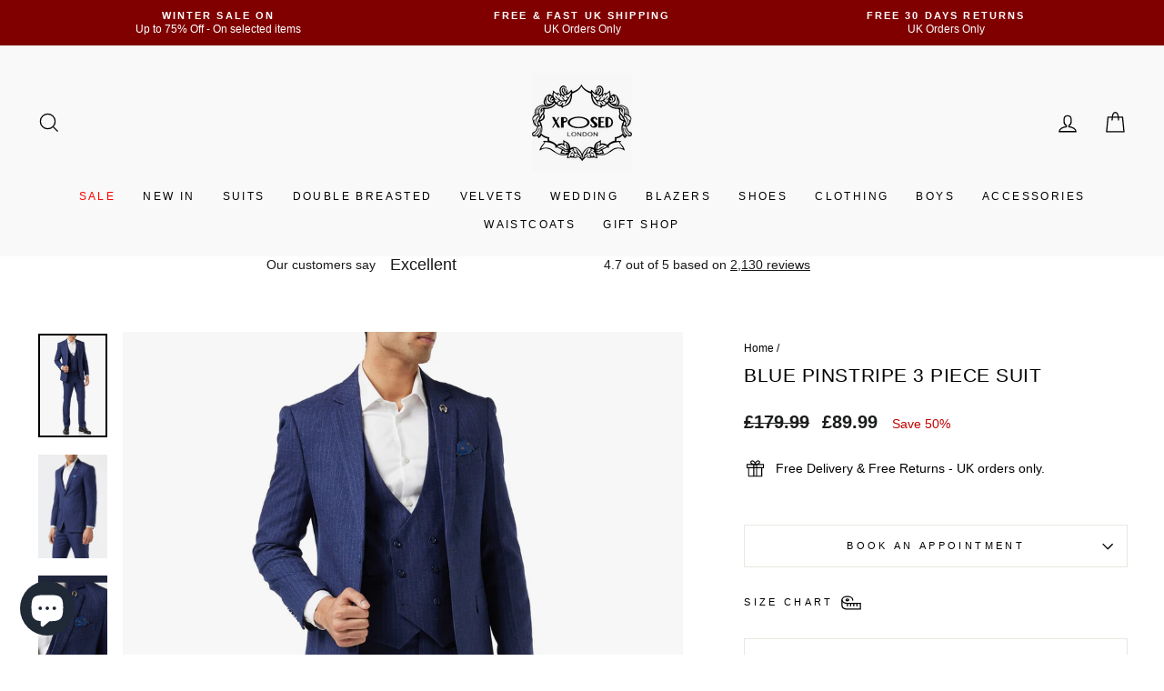

--- FILE ---
content_type: text/html; charset=utf-8
request_url: https://www.xposedlondon.com/products/mens-3-piece-suit-blue-pinstripe-1929-s-gatsby-tailored-jacket-waistcoat-trouser
body_size: 50165
content:
<!doctype html>
<html class="no-js" lang="en" dir="ltr">
<head>
  <!-- BEGIN MerchantWidget Code -->

<script id='merchantWidgetScript'

        src="https://www.gstatic.com/shopping/merchant/merchantwidget.js"

        defer>

</script>

<script type="text/javascript">

  merchantWidgetScript.addEventListener('load', function () {

    merchantwidget.start({

     position: 'RIGHT_BOTTOM'

   });

  });

</script>

<!-- END MerchantWidget Code -->
  <meta charset="utf-8">
  <meta http-equiv="X-UA-Compatible" content="IE=edge,chrome=1">
  <meta name="viewport" content="width=device-width,initial-scale=1">
  <meta name="theme-color" content="#111111">
  <link rel="canonical" href="https://www.xposedlondon.com/products/mens-3-piece-suit-blue-pinstripe-1929-s-gatsby-tailored-jacket-waistcoat-trouser">
  <link rel="preconnect" href="https://cdn.shopify.com" crossorigin>
  <link rel="preconnect" href="https://fonts.shopifycdn.com" crossorigin>
  <link rel="dns-prefetch" href="https://productreviews.shopifycdn.com">
  <link rel="dns-prefetch" href="https://ajax.googleapis.com">
  <link rel="dns-prefetch" href="https://maps.googleapis.com">
  <link rel="dns-prefetch" href="https://maps.gstatic.com">



<link rel="shortcut icon" href="//www.xposedlondon.com/cdn/shop/files/fav_32x32.webp?v=1666697680" type="image/png" /><title>Blue Pinstripe 3 Piece Suit
&ndash; XPOSED
</title>
<meta name="description" content="Men&#39;s Retro Classic 1920 Style Pin Stripe Suits by XPOSED London Traditional Suits are also available in Double Breasted Front   Jacket / Blazer: Single Breasted Suit with Notch Lapels Front 2 Button Closure Double Side Vents 3 Front Pockets and 3 inner Pockets Waist Coat: Classic Double Breasted Front – 6 Buttons 2 Fr"><meta property="og:site_name" content="XPOSED">
  <meta property="og:url" content="https://www.xposedlondon.com/products/mens-3-piece-suit-blue-pinstripe-1929-s-gatsby-tailored-jacket-waistcoat-trouser">
  <meta property="og:title" content="Blue Pinstripe 3 Piece Suit">
  <meta property="og:type" content="product">
  <meta property="og:description" content="Men&#39;s Retro Classic 1920 Style Pin Stripe Suits by XPOSED London Traditional Suits are also available in Double Breasted Front   Jacket / Blazer: Single Breasted Suit with Notch Lapels Front 2 Button Closure Double Side Vents 3 Front Pockets and 3 inner Pockets Waist Coat: Classic Double Breasted Front – 6 Buttons 2 Fr"><meta property="og:image" content="http://www.xposedlondon.com/cdn/shop/products/B099BDQ2SH.MAIN.PC_110.jpg?v=1763136806">
    <meta property="og:image:secure_url" content="https://www.xposedlondon.com/cdn/shop/products/B099BDQ2SH.MAIN.PC_110.jpg?v=1763136806">
    <meta property="og:image:width" content="1466">
    <meta property="og:image:height" content="2200"><meta name="twitter:site" content="@">
  <meta name="twitter:card" content="summary_large_image">
  <meta name="twitter:title" content="Blue Pinstripe 3 Piece Suit">
  <meta name="twitter:description" content="Men&#39;s Retro Classic 1920 Style Pin Stripe Suits by XPOSED London Traditional Suits are also available in Double Breasted Front   Jacket / Blazer: Single Breasted Suit with Notch Lapels Front 2 Button Closure Double Side Vents 3 Front Pockets and 3 inner Pockets Waist Coat: Classic Double Breasted Front – 6 Buttons 2 Fr">
<style data-shopify>
  

  
  
  
</style><link href="//www.xposedlondon.com/cdn/shop/t/35/assets/theme.css?v=97827769682642115281766355761" rel="stylesheet" type="text/css" media="all" />
<style data-shopify>:root {
    --typeHeaderPrimary: "system_ui";
    --typeHeaderFallback: -apple-system, 'Segoe UI', Roboto, 'Helvetica Neue', 'Noto Sans', 'Liberation Sans', Arial, sans-serif, 'Apple Color Emoji', 'Segoe UI Emoji', 'Segoe UI Symbol', 'Noto Color Emoji';
    --typeHeaderSize: 25px;
    --typeHeaderWeight: 400;
    --typeHeaderLineHeight: 1.2;
    --typeHeaderSpacing: 0.025em;

    --typeBasePrimary:"system_ui";
    --typeBaseFallback:-apple-system, 'Segoe UI', Roboto, 'Helvetica Neue', 'Noto Sans', 'Liberation Sans', Arial, sans-serif, 'Apple Color Emoji', 'Segoe UI Emoji', 'Segoe UI Symbol', 'Noto Color Emoji';
    --typeBaseSize: 14px;
    --typeBaseWeight: 400;
    --typeBaseSpacing: 0.0em;
    --typeBaseLineHeight: 1.4;

    --typeCollectionTitle: 15px;

    --iconWeight: 3px;
    --iconLinecaps: miter;

    
      --buttonRadius: 0px;
    

    --colorGridOverlayOpacity: 0.1;
  }

  .placeholder-content {
    background-image: linear-gradient(100deg, #ffffff 40%, #f7f7f7 63%, #ffffff 79%);
  }</style><script>
    document.documentElement.className = document.documentElement.className.replace('no-js', 'js');

    window.theme = window.theme || {};
    theme.routes = {
      home: "/",
      cart: "/cart.js",
      cartPage: "/cart",
      cartAdd: "/cart/add.js",
      cartChange: "/cart/change.js",
      search: "/search",
      predictive_url: "/search/suggest"
    };
    theme.strings = {
      soldOut: "Sold Out",
      unavailable: "Unavailable",
      inStockLabel: "In stock, ready to ship",
      oneStockLabel: "Low stock - [count] item left",
      otherStockLabel: "Low stock - [count] items left",
      willNotShipUntil: "Ready to ship [date]",
      willBeInStockAfter: "Back in stock [date]",
      waitingForStock: "Inventory on the way",
      savePrice: "Save [saved_amount]",
      cartEmpty: "Your cart is currently empty.",
      cartTermsConfirmation: "You must agree with the terms and conditions of sales to check out",
      searchCollections: "Collections:",
      searchPages: "Pages:",
      searchArticles: "Articles:",
      productFrom: "from ",
      maxQuantity: "You can only have [quantity] of [title] in your cart."
    };
    theme.settings = {
      cartType: "drawer",
      isCustomerTemplate: false,
      moneyFormat: "£{{amount}}",
      saveType: "percent",
      productImageSize: "natural",
      productImageCover: false,
      predictiveSearch: true,
      predictiveSearchType: "product,page",
      predictiveSearchVendor: false,
      predictiveSearchPrice: true,
      quickView: true,
      themeName: 'Impulse',
      themeVersion: "7.2.0"
    };
  </script>

  <script>window.performance && window.performance.mark && window.performance.mark('shopify.content_for_header.start');</script><meta name="google-site-verification" content="jcVzsCQ1Fd3cMiBah_uwg9S05LU2DcmQpetycTAm424">
<meta name="facebook-domain-verification" content="psp3guz6vx4526m8wftbiu6ja7pwo5">
<meta name="facebook-domain-verification" content="dcfehnzpx1b4umzls4nldk6v42srft">
<meta name="facebook-domain-verification" content="k1w7jqfd3lentzn6xqu7xwkyrpgdgs">
<meta id="shopify-digital-wallet" name="shopify-digital-wallet" content="/56708595893/digital_wallets/dialog">
<meta name="shopify-checkout-api-token" content="5056c6e3b553a1423577af7e08838ddb">
<meta id="in-context-paypal-metadata" data-shop-id="56708595893" data-venmo-supported="false" data-environment="production" data-locale="en_US" data-paypal-v4="true" data-currency="GBP">
<link rel="alternate" hreflang="x-default" href="https://www.xposedlondon.com/products/mens-3-piece-suit-blue-pinstripe-1929-s-gatsby-tailored-jacket-waistcoat-trouser">
<link rel="alternate" hreflang="en" href="https://www.xposedlondon.com/products/mens-3-piece-suit-blue-pinstripe-1929-s-gatsby-tailored-jacket-waistcoat-trouser">
<link rel="alternate" hreflang="de-AT" href="https://www.xposedlondon.com/de-de/products/mens-3-piece-suit-blue-pinstripe-1929-s-gatsby-tailored-jacket-waistcoat-trouser">
<link rel="alternate" hreflang="de-DE" href="https://www.xposedlondon.com/de-de/products/mens-3-piece-suit-blue-pinstripe-1929-s-gatsby-tailored-jacket-waistcoat-trouser">
<link rel="alternate" hreflang="fr-FR" href="https://www.xposedlondon.com/fr-fr/products/mens-3-piece-suit-blue-pinstripe-1929-s-gatsby-tailored-jacket-waistcoat-trouser">
<link rel="alternate" type="application/json+oembed" href="https://www.xposedlondon.com/products/mens-3-piece-suit-blue-pinstripe-1929-s-gatsby-tailored-jacket-waistcoat-trouser.oembed">
<script async="async" src="/checkouts/internal/preloads.js?locale=en-GB"></script>
<link rel="preconnect" href="https://shop.app" crossorigin="anonymous">
<script async="async" src="https://shop.app/checkouts/internal/preloads.js?locale=en-GB&shop_id=56708595893" crossorigin="anonymous"></script>
<script id="apple-pay-shop-capabilities" type="application/json">{"shopId":56708595893,"countryCode":"GB","currencyCode":"GBP","merchantCapabilities":["supports3DS"],"merchantId":"gid:\/\/shopify\/Shop\/56708595893","merchantName":"XPOSED","requiredBillingContactFields":["postalAddress","email","phone"],"requiredShippingContactFields":["postalAddress","email","phone"],"shippingType":"shipping","supportedNetworks":["visa","maestro","masterCard","amex","discover","elo"],"total":{"type":"pending","label":"XPOSED","amount":"1.00"},"shopifyPaymentsEnabled":true,"supportsSubscriptions":true}</script>
<script id="shopify-features" type="application/json">{"accessToken":"5056c6e3b553a1423577af7e08838ddb","betas":["rich-media-storefront-analytics"],"domain":"www.xposedlondon.com","predictiveSearch":true,"shopId":56708595893,"locale":"en"}</script>
<script>var Shopify = Shopify || {};
Shopify.shop = "xposedlondon.myshopify.com";
Shopify.locale = "en";
Shopify.currency = {"active":"GBP","rate":"1.0"};
Shopify.country = "GB";
Shopify.theme = {"name":"Impulse 7.2.1 (Making Stuffs LTD Code Changes)","id":135194902709,"schema_name":"Impulse","schema_version":"7.2.0","theme_store_id":857,"role":"main"};
Shopify.theme.handle = "null";
Shopify.theme.style = {"id":null,"handle":null};
Shopify.cdnHost = "www.xposedlondon.com/cdn";
Shopify.routes = Shopify.routes || {};
Shopify.routes.root = "/";</script>
<script type="module">!function(o){(o.Shopify=o.Shopify||{}).modules=!0}(window);</script>
<script>!function(o){function n(){var o=[];function n(){o.push(Array.prototype.slice.apply(arguments))}return n.q=o,n}var t=o.Shopify=o.Shopify||{};t.loadFeatures=n(),t.autoloadFeatures=n()}(window);</script>
<script>
  window.ShopifyPay = window.ShopifyPay || {};
  window.ShopifyPay.apiHost = "shop.app\/pay";
  window.ShopifyPay.redirectState = null;
</script>
<script id="shop-js-analytics" type="application/json">{"pageType":"product"}</script>
<script defer="defer" async type="module" src="//www.xposedlondon.com/cdn/shopifycloud/shop-js/modules/v2/client.init-shop-cart-sync_BT-GjEfc.en.esm.js"></script>
<script defer="defer" async type="module" src="//www.xposedlondon.com/cdn/shopifycloud/shop-js/modules/v2/chunk.common_D58fp_Oc.esm.js"></script>
<script defer="defer" async type="module" src="//www.xposedlondon.com/cdn/shopifycloud/shop-js/modules/v2/chunk.modal_xMitdFEc.esm.js"></script>
<script type="module">
  await import("//www.xposedlondon.com/cdn/shopifycloud/shop-js/modules/v2/client.init-shop-cart-sync_BT-GjEfc.en.esm.js");
await import("//www.xposedlondon.com/cdn/shopifycloud/shop-js/modules/v2/chunk.common_D58fp_Oc.esm.js");
await import("//www.xposedlondon.com/cdn/shopifycloud/shop-js/modules/v2/chunk.modal_xMitdFEc.esm.js");

  window.Shopify.SignInWithShop?.initShopCartSync?.({"fedCMEnabled":true,"windoidEnabled":true});

</script>
<script>
  window.Shopify = window.Shopify || {};
  if (!window.Shopify.featureAssets) window.Shopify.featureAssets = {};
  window.Shopify.featureAssets['shop-js'] = {"shop-cart-sync":["modules/v2/client.shop-cart-sync_DZOKe7Ll.en.esm.js","modules/v2/chunk.common_D58fp_Oc.esm.js","modules/v2/chunk.modal_xMitdFEc.esm.js"],"init-fed-cm":["modules/v2/client.init-fed-cm_B6oLuCjv.en.esm.js","modules/v2/chunk.common_D58fp_Oc.esm.js","modules/v2/chunk.modal_xMitdFEc.esm.js"],"shop-cash-offers":["modules/v2/client.shop-cash-offers_D2sdYoxE.en.esm.js","modules/v2/chunk.common_D58fp_Oc.esm.js","modules/v2/chunk.modal_xMitdFEc.esm.js"],"shop-login-button":["modules/v2/client.shop-login-button_QeVjl5Y3.en.esm.js","modules/v2/chunk.common_D58fp_Oc.esm.js","modules/v2/chunk.modal_xMitdFEc.esm.js"],"pay-button":["modules/v2/client.pay-button_DXTOsIq6.en.esm.js","modules/v2/chunk.common_D58fp_Oc.esm.js","modules/v2/chunk.modal_xMitdFEc.esm.js"],"shop-button":["modules/v2/client.shop-button_DQZHx9pm.en.esm.js","modules/v2/chunk.common_D58fp_Oc.esm.js","modules/v2/chunk.modal_xMitdFEc.esm.js"],"avatar":["modules/v2/client.avatar_BTnouDA3.en.esm.js"],"init-windoid":["modules/v2/client.init-windoid_CR1B-cfM.en.esm.js","modules/v2/chunk.common_D58fp_Oc.esm.js","modules/v2/chunk.modal_xMitdFEc.esm.js"],"init-shop-for-new-customer-accounts":["modules/v2/client.init-shop-for-new-customer-accounts_C_vY_xzh.en.esm.js","modules/v2/client.shop-login-button_QeVjl5Y3.en.esm.js","modules/v2/chunk.common_D58fp_Oc.esm.js","modules/v2/chunk.modal_xMitdFEc.esm.js"],"init-shop-email-lookup-coordinator":["modules/v2/client.init-shop-email-lookup-coordinator_BI7n9ZSv.en.esm.js","modules/v2/chunk.common_D58fp_Oc.esm.js","modules/v2/chunk.modal_xMitdFEc.esm.js"],"init-shop-cart-sync":["modules/v2/client.init-shop-cart-sync_BT-GjEfc.en.esm.js","modules/v2/chunk.common_D58fp_Oc.esm.js","modules/v2/chunk.modal_xMitdFEc.esm.js"],"shop-toast-manager":["modules/v2/client.shop-toast-manager_DiYdP3xc.en.esm.js","modules/v2/chunk.common_D58fp_Oc.esm.js","modules/v2/chunk.modal_xMitdFEc.esm.js"],"init-customer-accounts":["modules/v2/client.init-customer-accounts_D9ZNqS-Q.en.esm.js","modules/v2/client.shop-login-button_QeVjl5Y3.en.esm.js","modules/v2/chunk.common_D58fp_Oc.esm.js","modules/v2/chunk.modal_xMitdFEc.esm.js"],"init-customer-accounts-sign-up":["modules/v2/client.init-customer-accounts-sign-up_iGw4briv.en.esm.js","modules/v2/client.shop-login-button_QeVjl5Y3.en.esm.js","modules/v2/chunk.common_D58fp_Oc.esm.js","modules/v2/chunk.modal_xMitdFEc.esm.js"],"shop-follow-button":["modules/v2/client.shop-follow-button_CqMgW2wH.en.esm.js","modules/v2/chunk.common_D58fp_Oc.esm.js","modules/v2/chunk.modal_xMitdFEc.esm.js"],"checkout-modal":["modules/v2/client.checkout-modal_xHeaAweL.en.esm.js","modules/v2/chunk.common_D58fp_Oc.esm.js","modules/v2/chunk.modal_xMitdFEc.esm.js"],"shop-login":["modules/v2/client.shop-login_D91U-Q7h.en.esm.js","modules/v2/chunk.common_D58fp_Oc.esm.js","modules/v2/chunk.modal_xMitdFEc.esm.js"],"lead-capture":["modules/v2/client.lead-capture_BJmE1dJe.en.esm.js","modules/v2/chunk.common_D58fp_Oc.esm.js","modules/v2/chunk.modal_xMitdFEc.esm.js"],"payment-terms":["modules/v2/client.payment-terms_Ci9AEqFq.en.esm.js","modules/v2/chunk.common_D58fp_Oc.esm.js","modules/v2/chunk.modal_xMitdFEc.esm.js"]};
</script>
<script>(function() {
  var isLoaded = false;
  function asyncLoad() {
    if (isLoaded) return;
    isLoaded = true;
    var urls = ["https:\/\/cdn.logbase.io\/lb-upsell-wrapper.js?shop=xposedlondon.myshopify.com","\/\/swymv3pro-01.azureedge.net\/code\/swym-shopify.js?shop=xposedlondon.myshopify.com","https:\/\/widget.trustpilot.com\/bootstrap\/v5\/tp.widget.sync.bootstrap.min.js?shop=xposedlondon.myshopify.com","https:\/\/ecommplugins-scripts.trustpilot.com\/v2.1\/js\/header.min.js?settings=eyJrZXkiOiJMdmxWMURUZ0VjWEo0SXpPIiwicyI6InNrdSJ9\u0026shop=xposedlondon.myshopify.com","https:\/\/ecommplugins-trustboxsettings.trustpilot.com\/xposedlondon.myshopify.com.js?settings=1733929110858\u0026shop=xposedlondon.myshopify.com"];
    for (var i = 0; i < urls.length; i++) {
      var s = document.createElement('script');
      s.type = 'text/javascript';
      s.async = true;
      s.src = urls[i];
      var x = document.getElementsByTagName('script')[0];
      x.parentNode.insertBefore(s, x);
    }
  };
  if(window.attachEvent) {
    window.attachEvent('onload', asyncLoad);
  } else {
    window.addEventListener('load', asyncLoad, false);
  }
})();</script>
<script id="__st">var __st={"a":56708595893,"offset":0,"reqid":"627aca62-856b-493a-9239-c0161c22439a-1769103226","pageurl":"www.xposedlondon.com\/products\/mens-3-piece-suit-blue-pinstripe-1929-s-gatsby-tailored-jacket-waistcoat-trouser","u":"31ddb775dd87","p":"product","rtyp":"product","rid":7105460076725};</script>
<script>window.ShopifyPaypalV4VisibilityTracking = true;</script>
<script id="captcha-bootstrap">!function(){'use strict';const t='contact',e='account',n='new_comment',o=[[t,t],['blogs',n],['comments',n],[t,'customer']],c=[[e,'customer_login'],[e,'guest_login'],[e,'recover_customer_password'],[e,'create_customer']],r=t=>t.map((([t,e])=>`form[action*='/${t}']:not([data-nocaptcha='true']) input[name='form_type'][value='${e}']`)).join(','),a=t=>()=>t?[...document.querySelectorAll(t)].map((t=>t.form)):[];function s(){const t=[...o],e=r(t);return a(e)}const i='password',u='form_key',d=['recaptcha-v3-token','g-recaptcha-response','h-captcha-response',i],f=()=>{try{return window.sessionStorage}catch{return}},m='__shopify_v',_=t=>t.elements[u];function p(t,e,n=!1){try{const o=window.sessionStorage,c=JSON.parse(o.getItem(e)),{data:r}=function(t){const{data:e,action:n}=t;return t[m]||n?{data:e,action:n}:{data:t,action:n}}(c);for(const[e,n]of Object.entries(r))t.elements[e]&&(t.elements[e].value=n);n&&o.removeItem(e)}catch(o){console.error('form repopulation failed',{error:o})}}const l='form_type',E='cptcha';function T(t){t.dataset[E]=!0}const w=window,h=w.document,L='Shopify',v='ce_forms',y='captcha';let A=!1;((t,e)=>{const n=(g='f06e6c50-85a8-45c8-87d0-21a2b65856fe',I='https://cdn.shopify.com/shopifycloud/storefront-forms-hcaptcha/ce_storefront_forms_captcha_hcaptcha.v1.5.2.iife.js',D={infoText:'Protected by hCaptcha',privacyText:'Privacy',termsText:'Terms'},(t,e,n)=>{const o=w[L][v],c=o.bindForm;if(c)return c(t,g,e,D).then(n);var r;o.q.push([[t,g,e,D],n]),r=I,A||(h.body.append(Object.assign(h.createElement('script'),{id:'captcha-provider',async:!0,src:r})),A=!0)});var g,I,D;w[L]=w[L]||{},w[L][v]=w[L][v]||{},w[L][v].q=[],w[L][y]=w[L][y]||{},w[L][y].protect=function(t,e){n(t,void 0,e),T(t)},Object.freeze(w[L][y]),function(t,e,n,w,h,L){const[v,y,A,g]=function(t,e,n){const i=e?o:[],u=t?c:[],d=[...i,...u],f=r(d),m=r(i),_=r(d.filter((([t,e])=>n.includes(e))));return[a(f),a(m),a(_),s()]}(w,h,L),I=t=>{const e=t.target;return e instanceof HTMLFormElement?e:e&&e.form},D=t=>v().includes(t);t.addEventListener('submit',(t=>{const e=I(t);if(!e)return;const n=D(e)&&!e.dataset.hcaptchaBound&&!e.dataset.recaptchaBound,o=_(e),c=g().includes(e)&&(!o||!o.value);(n||c)&&t.preventDefault(),c&&!n&&(function(t){try{if(!f())return;!function(t){const e=f();if(!e)return;const n=_(t);if(!n)return;const o=n.value;o&&e.removeItem(o)}(t);const e=Array.from(Array(32),(()=>Math.random().toString(36)[2])).join('');!function(t,e){_(t)||t.append(Object.assign(document.createElement('input'),{type:'hidden',name:u})),t.elements[u].value=e}(t,e),function(t,e){const n=f();if(!n)return;const o=[...t.querySelectorAll(`input[type='${i}']`)].map((({name:t})=>t)),c=[...d,...o],r={};for(const[a,s]of new FormData(t).entries())c.includes(a)||(r[a]=s);n.setItem(e,JSON.stringify({[m]:1,action:t.action,data:r}))}(t,e)}catch(e){console.error('failed to persist form',e)}}(e),e.submit())}));const S=(t,e)=>{t&&!t.dataset[E]&&(n(t,e.some((e=>e===t))),T(t))};for(const o of['focusin','change'])t.addEventListener(o,(t=>{const e=I(t);D(e)&&S(e,y())}));const B=e.get('form_key'),M=e.get(l),P=B&&M;t.addEventListener('DOMContentLoaded',(()=>{const t=y();if(P)for(const e of t)e.elements[l].value===M&&p(e,B);[...new Set([...A(),...v().filter((t=>'true'===t.dataset.shopifyCaptcha))])].forEach((e=>S(e,t)))}))}(h,new URLSearchParams(w.location.search),n,t,e,['guest_login'])})(!0,!0)}();</script>
<script integrity="sha256-4kQ18oKyAcykRKYeNunJcIwy7WH5gtpwJnB7kiuLZ1E=" data-source-attribution="shopify.loadfeatures" defer="defer" src="//www.xposedlondon.com/cdn/shopifycloud/storefront/assets/storefront/load_feature-a0a9edcb.js" crossorigin="anonymous"></script>
<script crossorigin="anonymous" defer="defer" src="//www.xposedlondon.com/cdn/shopifycloud/storefront/assets/shopify_pay/storefront-65b4c6d7.js?v=20250812"></script>
<script data-source-attribution="shopify.dynamic_checkout.dynamic.init">var Shopify=Shopify||{};Shopify.PaymentButton=Shopify.PaymentButton||{isStorefrontPortableWallets:!0,init:function(){window.Shopify.PaymentButton.init=function(){};var t=document.createElement("script");t.src="https://www.xposedlondon.com/cdn/shopifycloud/portable-wallets/latest/portable-wallets.en.js",t.type="module",document.head.appendChild(t)}};
</script>
<script data-source-attribution="shopify.dynamic_checkout.buyer_consent">
  function portableWalletsHideBuyerConsent(e){var t=document.getElementById("shopify-buyer-consent"),n=document.getElementById("shopify-subscription-policy-button");t&&n&&(t.classList.add("hidden"),t.setAttribute("aria-hidden","true"),n.removeEventListener("click",e))}function portableWalletsShowBuyerConsent(e){var t=document.getElementById("shopify-buyer-consent"),n=document.getElementById("shopify-subscription-policy-button");t&&n&&(t.classList.remove("hidden"),t.removeAttribute("aria-hidden"),n.addEventListener("click",e))}window.Shopify?.PaymentButton&&(window.Shopify.PaymentButton.hideBuyerConsent=portableWalletsHideBuyerConsent,window.Shopify.PaymentButton.showBuyerConsent=portableWalletsShowBuyerConsent);
</script>
<script data-source-attribution="shopify.dynamic_checkout.cart.bootstrap">document.addEventListener("DOMContentLoaded",(function(){function t(){return document.querySelector("shopify-accelerated-checkout-cart, shopify-accelerated-checkout")}if(t())Shopify.PaymentButton.init();else{new MutationObserver((function(e,n){t()&&(Shopify.PaymentButton.init(),n.disconnect())})).observe(document.body,{childList:!0,subtree:!0})}}));
</script>
<script id='scb4127' type='text/javascript' async='' src='https://www.xposedlondon.com/cdn/shopifycloud/privacy-banner/storefront-banner.js'></script><link id="shopify-accelerated-checkout-styles" rel="stylesheet" media="screen" href="https://www.xposedlondon.com/cdn/shopifycloud/portable-wallets/latest/accelerated-checkout-backwards-compat.css" crossorigin="anonymous">
<style id="shopify-accelerated-checkout-cart">
        #shopify-buyer-consent {
  margin-top: 1em;
  display: inline-block;
  width: 100%;
}

#shopify-buyer-consent.hidden {
  display: none;
}

#shopify-subscription-policy-button {
  background: none;
  border: none;
  padding: 0;
  text-decoration: underline;
  font-size: inherit;
  cursor: pointer;
}

#shopify-subscription-policy-button::before {
  box-shadow: none;
}

      </style>

<script>window.performance && window.performance.mark && window.performance.mark('shopify.content_for_header.end');</script>

  <script src="//www.xposedlondon.com/cdn/shop/t/35/assets/vendor-scripts-v11.js" defer="defer"></script><link rel="stylesheet" href="//www.xposedlondon.com/cdn/shop/t/35/assets/country-flags.css"><script src="//www.xposedlondon.com/cdn/shop/t/35/assets/theme.js?v=95933296080004794351713210424" defer="defer"></script>

  <!-- Bing -->
  <script>
      (function(w,d,t,r,u)
      {
          var f,n,i;
          w[u]=w[u]||[],f=function()
          {
              var o={ti:"97012123", enableAutoSpaTracking: true};
              o.q=w[u],w[u]=new UET(o),w[u].push("pageLoad")
          },
          n=d.createElement(t),n.src=r,n.async=1,n.onload=n.onreadystatechange=function()
          {
              var s=this.readyState;
              s&&s!=="loaded"&&s!=="complete"||(f(),n.onload=n.onreadystatechange=null)
          },
          i=d.getElementsByTagName(t)[0],i.parentNode.insertBefore(n,i)
      })
      (window,document,"script","//bat.bing.com/bat.js","uetq");
  </script>

  
<!-- BEGIN app block: shopify://apps/also-bought/blocks/app-embed-block/b94b27b4-738d-4d92-9e60-43c22d1da3f2 --><script>
    window.codeblackbelt = window.codeblackbelt || {};
    window.codeblackbelt.shop = window.codeblackbelt.shop || 'xposedlondon.myshopify.com';
    
        window.codeblackbelt.productId = 7105460076725;
        window.codeblackbelt['also-boughtTranslations'] = {"added_to_cart_label":"Added","add_to_cart_label":"Add to cart","sale_tag_label":"Sale","title":"You May also Like"};</script><script src="//cdn.codeblackbelt.com/widgets/also-bought/main.min.js?version=2026012217+0000" async></script>
<!-- END app block --><!-- BEGIN app block: shopify://apps/thoughtmetric/blocks/tm/5a9f9e10-3a9f-41b1-8250-d2eab3bd19a4 --><script>
  !function(t,e,i){if(!t.thoughtmetric){t.thoughtmetricQueue=t.thoughtmetricQueue||[],t.thoughtmetric=t.thoughtmetric||function(){t.thoughtmetricQueue.push(arguments)};var u=e.createElement("script");u.async=!0,u.src="/apps/data/init.js";var h=e.getElementsByTagName("script")[0];h.parentNode.insertBefore(u,h)}}(window,document);
  thoughtmetric("init","ID-024e35c08aa17610");  thoughtmetric("pii",true);  thoughtmetric("proxy","shopify"); thoughtmetric("pageview");
</script>



<!-- END app block --><!-- BEGIN app block: shopify://apps/rockit-sales-manager/blocks/timer-embed/f347a9bf-00bf-4eeb-9f4d-159bb9b1cead -->
<script src="https://cdn.shopify.com/extensions/0199eace-d431-774c-8c2f-e9a485f4a2f4/digitalrocketsapp-widgets-23/assets/timer.js" defer></script>
<script>
    document.addEventListener('DOMContentLoaded', () => {
        const showPlaceholder = false;
        const timerIcon = "https:\/\/cdn.shopify.com\/extensions\/0199eace-d431-774c-8c2f-e9a485f4a2f4\/digitalrocketsapp-widgets-23\/assets\/timer.svg";
        const localeCode = "en";
        
            const timers = {"49a0b362-20b8-4b55-b650-d2058af49fa5":{"type":"countdown","style":{"font":"","background":{"type":"gradient","start_color":"rgba(247, 11, 11, 1)","end_color":"rgba(255, 255, 255, 1)","angle":0},"border":{"radius":8,"size":0,"color":"rgba(255, 255, 255, 1)"},"title":{"size":30,"color":"#000000","weight":null},"subtitle":{"size":16,"color":"#000000","weight":null},"timer":{"size":40,"color":"#000000","weight":null},"timer_label":{"size":14,"color":"#000000","weight":null},"padding":{"top":20,"bottom":20},"margin":{"top":30,"bottom":30}},"title":"FLASH SALE","subtitle":"Sale ends in:","days":"Days","hours":"Hours","minutes":"Minutes","seconds":"Seconds","translations":{},"placement":{"selector":"","position":"append"}}};
        

        const widgetController = new RockitSalesManager.TimerWidgetController({
            blockId: undefined,
            templates: timers,
            productVariants: 
    {
        
            
        
    }
,
            localeCode: localeCode,
            timerIcon: timerIcon,
            showPlaceholder: showPlaceholder
        });
        widgetController.start({
            selectedProductVariantId: 43608909545653
        });
    });
</script>
<!-- END app block --><!-- BEGIN app block: shopify://apps/klaviyo-email-marketing-sms/blocks/klaviyo-onsite-embed/2632fe16-c075-4321-a88b-50b567f42507 -->












  <script async src="https://static.klaviyo.com/onsite/js/X3f4ab/klaviyo.js?company_id=X3f4ab"></script>
  <script>!function(){if(!window.klaviyo){window._klOnsite=window._klOnsite||[];try{window.klaviyo=new Proxy({},{get:function(n,i){return"push"===i?function(){var n;(n=window._klOnsite).push.apply(n,arguments)}:function(){for(var n=arguments.length,o=new Array(n),w=0;w<n;w++)o[w]=arguments[w];var t="function"==typeof o[o.length-1]?o.pop():void 0,e=new Promise((function(n){window._klOnsite.push([i].concat(o,[function(i){t&&t(i),n(i)}]))}));return e}}})}catch(n){window.klaviyo=window.klaviyo||[],window.klaviyo.push=function(){var n;(n=window._klOnsite).push.apply(n,arguments)}}}}();</script>

  
    <script id="viewed_product">
      if (item == null) {
        var _learnq = _learnq || [];

        var MetafieldReviews = null
        var MetafieldYotpoRating = null
        var MetafieldYotpoCount = null
        var MetafieldLooxRating = null
        var MetafieldLooxCount = null
        var okendoProduct = null
        var okendoProductReviewCount = null
        var okendoProductReviewAverageValue = null
        try {
          // The following fields are used for Customer Hub recently viewed in order to add reviews.
          // This information is not part of __kla_viewed. Instead, it is part of __kla_viewed_reviewed_items
          MetafieldReviews = {};
          MetafieldYotpoRating = null
          MetafieldYotpoCount = null
          MetafieldLooxRating = null
          MetafieldLooxCount = null

          okendoProduct = null
          // If the okendo metafield is not legacy, it will error, which then requires the new json formatted data
          if (okendoProduct && 'error' in okendoProduct) {
            okendoProduct = null
          }
          okendoProductReviewCount = okendoProduct ? okendoProduct.reviewCount : null
          okendoProductReviewAverageValue = okendoProduct ? okendoProduct.reviewAverageValue : null
        } catch (error) {
          console.error('Error in Klaviyo onsite reviews tracking:', error);
        }

        var item = {
          Name: "Blue Pinstripe 3 Piece Suit",
          ProductID: 7105460076725,
          Categories: ["ALL COLLECTION","Blue Suits","BUSINESS SUITS","Gift Ideas for Mens","Gifts for Men Under £100","January Winter Sale 2026 — Up to 75% Off Men’s Clothing \u0026 Footwear","Men's 3 Piece Suits","Men's Blue Wedding Suits","Men's Suits Under £100","Men's Suits Under £150","Men's Suits Under £200","Men's Suits Under £300","Mens Pinstripe Suits","Mens Suits","Mens Wedding Clothing","Mens Wedding Suits","Men’s Suit Sale | Up to 70% Christmas Sale Deals","Mix \u0026 Match","Suits","Tailored Separates","XPOSED","XPOSED London Men's Suits"],
          ImageURL: "https://www.xposedlondon.com/cdn/shop/products/B099BDQ2SH.MAIN.PC_110_grande.jpg?v=1763136806",
          URL: "https://www.xposedlondon.com/products/mens-3-piece-suit-blue-pinstripe-1929-s-gatsby-tailored-jacket-waistcoat-trouser",
          Brand: "XPOSED London",
          Price: "£89.99",
          Value: "89.99",
          CompareAtPrice: "£179.99"
        };
        _learnq.push(['track', 'Viewed Product', item]);
        _learnq.push(['trackViewedItem', {
          Title: item.Name,
          ItemId: item.ProductID,
          Categories: item.Categories,
          ImageUrl: item.ImageURL,
          Url: item.URL,
          Metadata: {
            Brand: item.Brand,
            Price: item.Price,
            Value: item.Value,
            CompareAtPrice: item.CompareAtPrice
          },
          metafields:{
            reviews: MetafieldReviews,
            yotpo:{
              rating: MetafieldYotpoRating,
              count: MetafieldYotpoCount,
            },
            loox:{
              rating: MetafieldLooxRating,
              count: MetafieldLooxCount,
            },
            okendo: {
              rating: okendoProductReviewAverageValue,
              count: okendoProductReviewCount,
            }
          }
        }]);
      }
    </script>
  




  <script>
    window.klaviyoReviewsProductDesignMode = false
  </script>







<!-- END app block --><script src="https://cdn.shopify.com/extensions/019be676-e136-7213-ae0a-39af9206dd2a/wishlist-shopify-app-637/assets/wishlistcollections.js" type="text/javascript" defer="defer"></script>
<link href="https://cdn.shopify.com/extensions/019be676-e136-7213-ae0a-39af9206dd2a/wishlist-shopify-app-637/assets/wishlistcollections.css" rel="stylesheet" type="text/css" media="all">
<script src="https://cdn.shopify.com/extensions/019bd6cf-a06e-7024-9b9e-9bd0822e1e3e/also-bought-67/assets/enable-app-message.js" type="text/javascript" defer="defer"></script>
<link href="https://cdn.shopify.com/extensions/019bd6cf-a06e-7024-9b9e-9bd0822e1e3e/also-bought-67/assets/enable-app-message.css" rel="stylesheet" type="text/css" media="all">
<script src="https://cdn.shopify.com/extensions/019b7cd0-6587-73c3-9937-bcc2249fa2c4/lb-upsell-227/assets/lb-selleasy.js" type="text/javascript" defer="defer"></script>
<script src="https://cdn.shopify.com/extensions/e8878072-2f6b-4e89-8082-94b04320908d/inbox-1254/assets/inbox-chat-loader.js" type="text/javascript" defer="defer"></script>
<link href="https://cdn.shopify.com/extensions/019be676-a3e2-7f80-a970-dfd284e09496/sbisa-shopify-app-136/assets/app-embed-block.css" rel="stylesheet" type="text/css" media="all">
<script src="https://cdn.shopify.com/extensions/6da6ffdd-cf2b-4a18-80e5-578ff81399ca/klarna-on-site-messaging-33/assets/index.js" type="text/javascript" defer="defer"></script>
<link href="https://monorail-edge.shopifysvc.com" rel="dns-prefetch">
<script>(function(){if ("sendBeacon" in navigator && "performance" in window) {try {var session_token_from_headers = performance.getEntriesByType('navigation')[0].serverTiming.find(x => x.name == '_s').description;} catch {var session_token_from_headers = undefined;}var session_cookie_matches = document.cookie.match(/_shopify_s=([^;]*)/);var session_token_from_cookie = session_cookie_matches && session_cookie_matches.length === 2 ? session_cookie_matches[1] : "";var session_token = session_token_from_headers || session_token_from_cookie || "";function handle_abandonment_event(e) {var entries = performance.getEntries().filter(function(entry) {return /monorail-edge.shopifysvc.com/.test(entry.name);});if (!window.abandonment_tracked && entries.length === 0) {window.abandonment_tracked = true;var currentMs = Date.now();var navigation_start = performance.timing.navigationStart;var payload = {shop_id: 56708595893,url: window.location.href,navigation_start,duration: currentMs - navigation_start,session_token,page_type: "product"};window.navigator.sendBeacon("https://monorail-edge.shopifysvc.com/v1/produce", JSON.stringify({schema_id: "online_store_buyer_site_abandonment/1.1",payload: payload,metadata: {event_created_at_ms: currentMs,event_sent_at_ms: currentMs}}));}}window.addEventListener('pagehide', handle_abandonment_event);}}());</script>
<script id="web-pixels-manager-setup">(function e(e,d,r,n,o){if(void 0===o&&(o={}),!Boolean(null===(a=null===(i=window.Shopify)||void 0===i?void 0:i.analytics)||void 0===a?void 0:a.replayQueue)){var i,a;window.Shopify=window.Shopify||{};var t=window.Shopify;t.analytics=t.analytics||{};var s=t.analytics;s.replayQueue=[],s.publish=function(e,d,r){return s.replayQueue.push([e,d,r]),!0};try{self.performance.mark("wpm:start")}catch(e){}var l=function(){var e={modern:/Edge?\/(1{2}[4-9]|1[2-9]\d|[2-9]\d{2}|\d{4,})\.\d+(\.\d+|)|Firefox\/(1{2}[4-9]|1[2-9]\d|[2-9]\d{2}|\d{4,})\.\d+(\.\d+|)|Chrom(ium|e)\/(9{2}|\d{3,})\.\d+(\.\d+|)|(Maci|X1{2}).+ Version\/(15\.\d+|(1[6-9]|[2-9]\d|\d{3,})\.\d+)([,.]\d+|)( \(\w+\)|)( Mobile\/\w+|) Safari\/|Chrome.+OPR\/(9{2}|\d{3,})\.\d+\.\d+|(CPU[ +]OS|iPhone[ +]OS|CPU[ +]iPhone|CPU IPhone OS|CPU iPad OS)[ +]+(15[._]\d+|(1[6-9]|[2-9]\d|\d{3,})[._]\d+)([._]\d+|)|Android:?[ /-](13[3-9]|1[4-9]\d|[2-9]\d{2}|\d{4,})(\.\d+|)(\.\d+|)|Android.+Firefox\/(13[5-9]|1[4-9]\d|[2-9]\d{2}|\d{4,})\.\d+(\.\d+|)|Android.+Chrom(ium|e)\/(13[3-9]|1[4-9]\d|[2-9]\d{2}|\d{4,})\.\d+(\.\d+|)|SamsungBrowser\/([2-9]\d|\d{3,})\.\d+/,legacy:/Edge?\/(1[6-9]|[2-9]\d|\d{3,})\.\d+(\.\d+|)|Firefox\/(5[4-9]|[6-9]\d|\d{3,})\.\d+(\.\d+|)|Chrom(ium|e)\/(5[1-9]|[6-9]\d|\d{3,})\.\d+(\.\d+|)([\d.]+$|.*Safari\/(?![\d.]+ Edge\/[\d.]+$))|(Maci|X1{2}).+ Version\/(10\.\d+|(1[1-9]|[2-9]\d|\d{3,})\.\d+)([,.]\d+|)( \(\w+\)|)( Mobile\/\w+|) Safari\/|Chrome.+OPR\/(3[89]|[4-9]\d|\d{3,})\.\d+\.\d+|(CPU[ +]OS|iPhone[ +]OS|CPU[ +]iPhone|CPU IPhone OS|CPU iPad OS)[ +]+(10[._]\d+|(1[1-9]|[2-9]\d|\d{3,})[._]\d+)([._]\d+|)|Android:?[ /-](13[3-9]|1[4-9]\d|[2-9]\d{2}|\d{4,})(\.\d+|)(\.\d+|)|Mobile Safari.+OPR\/([89]\d|\d{3,})\.\d+\.\d+|Android.+Firefox\/(13[5-9]|1[4-9]\d|[2-9]\d{2}|\d{4,})\.\d+(\.\d+|)|Android.+Chrom(ium|e)\/(13[3-9]|1[4-9]\d|[2-9]\d{2}|\d{4,})\.\d+(\.\d+|)|Android.+(UC? ?Browser|UCWEB|U3)[ /]?(15\.([5-9]|\d{2,})|(1[6-9]|[2-9]\d|\d{3,})\.\d+)\.\d+|SamsungBrowser\/(5\.\d+|([6-9]|\d{2,})\.\d+)|Android.+MQ{2}Browser\/(14(\.(9|\d{2,})|)|(1[5-9]|[2-9]\d|\d{3,})(\.\d+|))(\.\d+|)|K[Aa][Ii]OS\/(3\.\d+|([4-9]|\d{2,})\.\d+)(\.\d+|)/},d=e.modern,r=e.legacy,n=navigator.userAgent;return n.match(d)?"modern":n.match(r)?"legacy":"unknown"}(),u="modern"===l?"modern":"legacy",c=(null!=n?n:{modern:"",legacy:""})[u],f=function(e){return[e.baseUrl,"/wpm","/b",e.hashVersion,"modern"===e.buildTarget?"m":"l",".js"].join("")}({baseUrl:d,hashVersion:r,buildTarget:u}),m=function(e){var d=e.version,r=e.bundleTarget,n=e.surface,o=e.pageUrl,i=e.monorailEndpoint;return{emit:function(e){var a=e.status,t=e.errorMsg,s=(new Date).getTime(),l=JSON.stringify({metadata:{event_sent_at_ms:s},events:[{schema_id:"web_pixels_manager_load/3.1",payload:{version:d,bundle_target:r,page_url:o,status:a,surface:n,error_msg:t},metadata:{event_created_at_ms:s}}]});if(!i)return console&&console.warn&&console.warn("[Web Pixels Manager] No Monorail endpoint provided, skipping logging."),!1;try{return self.navigator.sendBeacon.bind(self.navigator)(i,l)}catch(e){}var u=new XMLHttpRequest;try{return u.open("POST",i,!0),u.setRequestHeader("Content-Type","text/plain"),u.send(l),!0}catch(e){return console&&console.warn&&console.warn("[Web Pixels Manager] Got an unhandled error while logging to Monorail."),!1}}}}({version:r,bundleTarget:l,surface:e.surface,pageUrl:self.location.href,monorailEndpoint:e.monorailEndpoint});try{o.browserTarget=l,function(e){var d=e.src,r=e.async,n=void 0===r||r,o=e.onload,i=e.onerror,a=e.sri,t=e.scriptDataAttributes,s=void 0===t?{}:t,l=document.createElement("script"),u=document.querySelector("head"),c=document.querySelector("body");if(l.async=n,l.src=d,a&&(l.integrity=a,l.crossOrigin="anonymous"),s)for(var f in s)if(Object.prototype.hasOwnProperty.call(s,f))try{l.dataset[f]=s[f]}catch(e){}if(o&&l.addEventListener("load",o),i&&l.addEventListener("error",i),u)u.appendChild(l);else{if(!c)throw new Error("Did not find a head or body element to append the script");c.appendChild(l)}}({src:f,async:!0,onload:function(){if(!function(){var e,d;return Boolean(null===(d=null===(e=window.Shopify)||void 0===e?void 0:e.analytics)||void 0===d?void 0:d.initialized)}()){var d=window.webPixelsManager.init(e)||void 0;if(d){var r=window.Shopify.analytics;r.replayQueue.forEach((function(e){var r=e[0],n=e[1],o=e[2];d.publishCustomEvent(r,n,o)})),r.replayQueue=[],r.publish=d.publishCustomEvent,r.visitor=d.visitor,r.initialized=!0}}},onerror:function(){return m.emit({status:"failed",errorMsg:"".concat(f," has failed to load")})},sri:function(e){var d=/^sha384-[A-Za-z0-9+/=]+$/;return"string"==typeof e&&d.test(e)}(c)?c:"",scriptDataAttributes:o}),m.emit({status:"loading"})}catch(e){m.emit({status:"failed",errorMsg:(null==e?void 0:e.message)||"Unknown error"})}}})({shopId: 56708595893,storefrontBaseUrl: "https://www.xposedlondon.com",extensionsBaseUrl: "https://extensions.shopifycdn.com/cdn/shopifycloud/web-pixels-manager",monorailEndpoint: "https://monorail-edge.shopifysvc.com/unstable/produce_batch",surface: "storefront-renderer",enabledBetaFlags: ["2dca8a86"],webPixelsConfigList: [{"id":"2291270009","configuration":"{\"accountID\":\"X3f4ab\",\"webPixelConfig\":\"eyJlbmFibGVBZGRlZFRvQ2FydEV2ZW50cyI6IHRydWV9\"}","eventPayloadVersion":"v1","runtimeContext":"STRICT","scriptVersion":"524f6c1ee37bacdca7657a665bdca589","type":"APP","apiClientId":123074,"privacyPurposes":["ANALYTICS","MARKETING"],"dataSharingAdjustments":{"protectedCustomerApprovalScopes":["read_customer_address","read_customer_email","read_customer_name","read_customer_personal_data","read_customer_phone"]}},{"id":"1440973177","configuration":"{\"swymApiEndpoint\":\"https:\/\/swymstore-v3pro-01.swymrelay.com\",\"swymTier\":\"v3pro-01\"}","eventPayloadVersion":"v1","runtimeContext":"STRICT","scriptVersion":"5b6f6917e306bc7f24523662663331c0","type":"APP","apiClientId":1350849,"privacyPurposes":["ANALYTICS","MARKETING","PREFERENCES"],"dataSharingAdjustments":{"protectedCustomerApprovalScopes":["read_customer_email","read_customer_name","read_customer_personal_data","read_customer_phone"]}},{"id":"511246517","configuration":"{\"config\":\"{\\\"google_tag_ids\\\":[\\\"G-QQRZZW2Z0X\\\",\\\"AW-10850014391\\\",\\\"GT-5NTTBDG6\\\"],\\\"target_country\\\":\\\"GB\\\",\\\"gtag_events\\\":[{\\\"type\\\":\\\"begin_checkout\\\",\\\"action_label\\\":[\\\"G-QQRZZW2Z0X\\\",\\\"AW-10850014391\\\/_1RDCK-s45sDELep2LUo\\\"]},{\\\"type\\\":\\\"search\\\",\\\"action_label\\\":[\\\"G-QQRZZW2Z0X\\\",\\\"AW-10850014391\\\/LXQnCOat45sDELep2LUo\\\"]},{\\\"type\\\":\\\"view_item\\\",\\\"action_label\\\":[\\\"G-QQRZZW2Z0X\\\",\\\"AW-10850014391\\\/YtQVCKms45sDELep2LUo\\\",\\\"MC-EKT75PQ2DJ\\\"]},{\\\"type\\\":\\\"purchase\\\",\\\"action_label\\\":[\\\"G-QQRZZW2Z0X\\\",\\\"AW-10850014391\\\/X1OsCKas45sDELep2LUo\\\",\\\"MC-EKT75PQ2DJ\\\"]},{\\\"type\\\":\\\"page_view\\\",\\\"action_label\\\":[\\\"G-QQRZZW2Z0X\\\",\\\"AW-10850014391\\\/56zBCKOs45sDELep2LUo\\\",\\\"MC-EKT75PQ2DJ\\\"]},{\\\"type\\\":\\\"add_payment_info\\\",\\\"action_label\\\":[\\\"G-QQRZZW2Z0X\\\",\\\"AW-10850014391\\\/_-ziCOmt45sDELep2LUo\\\"]},{\\\"type\\\":\\\"add_to_cart\\\",\\\"action_label\\\":[\\\"G-QQRZZW2Z0X\\\",\\\"AW-10850014391\\\/igLCCKys45sDELep2LUo\\\"]}],\\\"enable_monitoring_mode\\\":false}\"}","eventPayloadVersion":"v1","runtimeContext":"OPEN","scriptVersion":"b2a88bafab3e21179ed38636efcd8a93","type":"APP","apiClientId":1780363,"privacyPurposes":[],"dataSharingAdjustments":{"protectedCustomerApprovalScopes":["read_customer_address","read_customer_email","read_customer_name","read_customer_personal_data","read_customer_phone"]}},{"id":"392429749","configuration":"{\"pixelCode\":\"CD8MNKBC77U359TGS2M0\"}","eventPayloadVersion":"v1","runtimeContext":"STRICT","scriptVersion":"22e92c2ad45662f435e4801458fb78cc","type":"APP","apiClientId":4383523,"privacyPurposes":["ANALYTICS","MARKETING","SALE_OF_DATA"],"dataSharingAdjustments":{"protectedCustomerApprovalScopes":["read_customer_address","read_customer_email","read_customer_name","read_customer_personal_data","read_customer_phone"]}},{"id":"194445493","configuration":"{\"pixel_id\":\"537572231257325\",\"pixel_type\":\"facebook_pixel\",\"metaapp_system_user_token\":\"-\"}","eventPayloadVersion":"v1","runtimeContext":"OPEN","scriptVersion":"ca16bc87fe92b6042fbaa3acc2fbdaa6","type":"APP","apiClientId":2329312,"privacyPurposes":["ANALYTICS","MARKETING","SALE_OF_DATA"],"dataSharingAdjustments":{"protectedCustomerApprovalScopes":["read_customer_address","read_customer_email","read_customer_name","read_customer_personal_data","read_customer_phone"]}},{"id":"89882805","configuration":"{\"tagID\":\"2612374273298\"}","eventPayloadVersion":"v1","runtimeContext":"STRICT","scriptVersion":"18031546ee651571ed29edbe71a3550b","type":"APP","apiClientId":3009811,"privacyPurposes":["ANALYTICS","MARKETING","SALE_OF_DATA"],"dataSharingAdjustments":{"protectedCustomerApprovalScopes":["read_customer_address","read_customer_email","read_customer_name","read_customer_personal_data","read_customer_phone"]}},{"id":"51871925","configuration":"{\"accountID\":\"selleasy-metrics-track\"}","eventPayloadVersion":"v1","runtimeContext":"STRICT","scriptVersion":"5aac1f99a8ca74af74cea751ede503d2","type":"APP","apiClientId":5519923,"privacyPurposes":[],"dataSharingAdjustments":{"protectedCustomerApprovalScopes":["read_customer_email","read_customer_name","read_customer_personal_data"]}},{"id":"10911925","configuration":"{\"myshopifyDomain\":\"xposedlondon.myshopify.com\"}","eventPayloadVersion":"v1","runtimeContext":"STRICT","scriptVersion":"23b97d18e2aa74363140dc29c9284e87","type":"APP","apiClientId":2775569,"privacyPurposes":["ANALYTICS","MARKETING","SALE_OF_DATA"],"dataSharingAdjustments":{"protectedCustomerApprovalScopes":["read_customer_address","read_customer_email","read_customer_name","read_customer_phone","read_customer_personal_data"]}},{"id":"146538873","eventPayloadVersion":"1","runtimeContext":"LAX","scriptVersion":"1","type":"CUSTOM","privacyPurposes":[],"name":"Bing Conversion"},{"id":"149782905","eventPayloadVersion":"1","runtimeContext":"LAX","scriptVersion":"1","type":"CUSTOM","privacyPurposes":[],"name":"ThoughtMetric"},{"id":"shopify-app-pixel","configuration":"{}","eventPayloadVersion":"v1","runtimeContext":"STRICT","scriptVersion":"0450","apiClientId":"shopify-pixel","type":"APP","privacyPurposes":["ANALYTICS","MARKETING"]},{"id":"shopify-custom-pixel","eventPayloadVersion":"v1","runtimeContext":"LAX","scriptVersion":"0450","apiClientId":"shopify-pixel","type":"CUSTOM","privacyPurposes":["ANALYTICS","MARKETING"]}],isMerchantRequest: false,initData: {"shop":{"name":"XPOSED","paymentSettings":{"currencyCode":"GBP"},"myshopifyDomain":"xposedlondon.myshopify.com","countryCode":"GB","storefrontUrl":"https:\/\/www.xposedlondon.com"},"customer":null,"cart":null,"checkout":null,"productVariants":[{"price":{"amount":89.99,"currencyCode":"GBP"},"product":{"title":"Blue Pinstripe 3 Piece Suit","vendor":"XPOSED London","id":"7105460076725","untranslatedTitle":"Blue Pinstripe 3 Piece Suit","url":"\/products\/mens-3-piece-suit-blue-pinstripe-1929-s-gatsby-tailored-jacket-waistcoat-trouser","type":"Suits"},"id":"43608909545653","image":{"src":"\/\/www.xposedlondon.com\/cdn\/shop\/products\/B099BDQ2SH.MAIN.PC_110.jpg?v=1763136806"},"sku":"AMZCH-SUIT-SIN-6188-2-BLUE-MIX","title":"Navy Blue","untranslatedTitle":"Navy Blue"}],"purchasingCompany":null},},"https://www.xposedlondon.com/cdn","fcfee988w5aeb613cpc8e4bc33m6693e112",{"modern":"","legacy":""},{"shopId":"56708595893","storefrontBaseUrl":"https:\/\/www.xposedlondon.com","extensionBaseUrl":"https:\/\/extensions.shopifycdn.com\/cdn\/shopifycloud\/web-pixels-manager","surface":"storefront-renderer","enabledBetaFlags":"[\"2dca8a86\"]","isMerchantRequest":"false","hashVersion":"fcfee988w5aeb613cpc8e4bc33m6693e112","publish":"custom","events":"[[\"page_viewed\",{}],[\"product_viewed\",{\"productVariant\":{\"price\":{\"amount\":89.99,\"currencyCode\":\"GBP\"},\"product\":{\"title\":\"Blue Pinstripe 3 Piece Suit\",\"vendor\":\"XPOSED London\",\"id\":\"7105460076725\",\"untranslatedTitle\":\"Blue Pinstripe 3 Piece Suit\",\"url\":\"\/products\/mens-3-piece-suit-blue-pinstripe-1929-s-gatsby-tailored-jacket-waistcoat-trouser\",\"type\":\"Suits\"},\"id\":\"43608909545653\",\"image\":{\"src\":\"\/\/www.xposedlondon.com\/cdn\/shop\/products\/B099BDQ2SH.MAIN.PC_110.jpg?v=1763136806\"},\"sku\":\"AMZCH-SUIT-SIN-6188-2-BLUE-MIX\",\"title\":\"Navy Blue\",\"untranslatedTitle\":\"Navy Blue\"}}]]"});</script><script>
  window.ShopifyAnalytics = window.ShopifyAnalytics || {};
  window.ShopifyAnalytics.meta = window.ShopifyAnalytics.meta || {};
  window.ShopifyAnalytics.meta.currency = 'GBP';
  var meta = {"product":{"id":7105460076725,"gid":"gid:\/\/shopify\/Product\/7105460076725","vendor":"XPOSED London","type":"Suits","handle":"mens-3-piece-suit-blue-pinstripe-1929-s-gatsby-tailored-jacket-waistcoat-trouser","variants":[{"id":43608909545653,"price":8999,"name":"Blue Pinstripe 3 Piece Suit - Navy Blue","public_title":"Navy Blue","sku":"AMZCH-SUIT-SIN-6188-2-BLUE-MIX"}],"remote":false},"page":{"pageType":"product","resourceType":"product","resourceId":7105460076725,"requestId":"627aca62-856b-493a-9239-c0161c22439a-1769103226"}};
  for (var attr in meta) {
    window.ShopifyAnalytics.meta[attr] = meta[attr];
  }
</script>
<script class="analytics">
  (function () {
    var customDocumentWrite = function(content) {
      var jquery = null;

      if (window.jQuery) {
        jquery = window.jQuery;
      } else if (window.Checkout && window.Checkout.$) {
        jquery = window.Checkout.$;
      }

      if (jquery) {
        jquery('body').append(content);
      }
    };

    var hasLoggedConversion = function(token) {
      if (token) {
        return document.cookie.indexOf('loggedConversion=' + token) !== -1;
      }
      return false;
    }

    var setCookieIfConversion = function(token) {
      if (token) {
        var twoMonthsFromNow = new Date(Date.now());
        twoMonthsFromNow.setMonth(twoMonthsFromNow.getMonth() + 2);

        document.cookie = 'loggedConversion=' + token + '; expires=' + twoMonthsFromNow;
      }
    }

    var trekkie = window.ShopifyAnalytics.lib = window.trekkie = window.trekkie || [];
    if (trekkie.integrations) {
      return;
    }
    trekkie.methods = [
      'identify',
      'page',
      'ready',
      'track',
      'trackForm',
      'trackLink'
    ];
    trekkie.factory = function(method) {
      return function() {
        var args = Array.prototype.slice.call(arguments);
        args.unshift(method);
        trekkie.push(args);
        return trekkie;
      };
    };
    for (var i = 0; i < trekkie.methods.length; i++) {
      var key = trekkie.methods[i];
      trekkie[key] = trekkie.factory(key);
    }
    trekkie.load = function(config) {
      trekkie.config = config || {};
      trekkie.config.initialDocumentCookie = document.cookie;
      var first = document.getElementsByTagName('script')[0];
      var script = document.createElement('script');
      script.type = 'text/javascript';
      script.onerror = function(e) {
        var scriptFallback = document.createElement('script');
        scriptFallback.type = 'text/javascript';
        scriptFallback.onerror = function(error) {
                var Monorail = {
      produce: function produce(monorailDomain, schemaId, payload) {
        var currentMs = new Date().getTime();
        var event = {
          schema_id: schemaId,
          payload: payload,
          metadata: {
            event_created_at_ms: currentMs,
            event_sent_at_ms: currentMs
          }
        };
        return Monorail.sendRequest("https://" + monorailDomain + "/v1/produce", JSON.stringify(event));
      },
      sendRequest: function sendRequest(endpointUrl, payload) {
        // Try the sendBeacon API
        if (window && window.navigator && typeof window.navigator.sendBeacon === 'function' && typeof window.Blob === 'function' && !Monorail.isIos12()) {
          var blobData = new window.Blob([payload], {
            type: 'text/plain'
          });

          if (window.navigator.sendBeacon(endpointUrl, blobData)) {
            return true;
          } // sendBeacon was not successful

        } // XHR beacon

        var xhr = new XMLHttpRequest();

        try {
          xhr.open('POST', endpointUrl);
          xhr.setRequestHeader('Content-Type', 'text/plain');
          xhr.send(payload);
        } catch (e) {
          console.log(e);
        }

        return false;
      },
      isIos12: function isIos12() {
        return window.navigator.userAgent.lastIndexOf('iPhone; CPU iPhone OS 12_') !== -1 || window.navigator.userAgent.lastIndexOf('iPad; CPU OS 12_') !== -1;
      }
    };
    Monorail.produce('monorail-edge.shopifysvc.com',
      'trekkie_storefront_load_errors/1.1',
      {shop_id: 56708595893,
      theme_id: 135194902709,
      app_name: "storefront",
      context_url: window.location.href,
      source_url: "//www.xposedlondon.com/cdn/s/trekkie.storefront.46a754ac07d08c656eb845cfbf513dd9a18d4ced.min.js"});

        };
        scriptFallback.async = true;
        scriptFallback.src = '//www.xposedlondon.com/cdn/s/trekkie.storefront.46a754ac07d08c656eb845cfbf513dd9a18d4ced.min.js';
        first.parentNode.insertBefore(scriptFallback, first);
      };
      script.async = true;
      script.src = '//www.xposedlondon.com/cdn/s/trekkie.storefront.46a754ac07d08c656eb845cfbf513dd9a18d4ced.min.js';
      first.parentNode.insertBefore(script, first);
    };
    trekkie.load(
      {"Trekkie":{"appName":"storefront","development":false,"defaultAttributes":{"shopId":56708595893,"isMerchantRequest":null,"themeId":135194902709,"themeCityHash":"9452053619969566704","contentLanguage":"en","currency":"GBP","eventMetadataId":"177e6759-4c4e-4f0f-83c1-cf1514cab1a5"},"isServerSideCookieWritingEnabled":true,"monorailRegion":"shop_domain","enabledBetaFlags":["65f19447"]},"Session Attribution":{},"S2S":{"facebookCapiEnabled":true,"source":"trekkie-storefront-renderer","apiClientId":580111}}
    );

    var loaded = false;
    trekkie.ready(function() {
      if (loaded) return;
      loaded = true;

      window.ShopifyAnalytics.lib = window.trekkie;

      var originalDocumentWrite = document.write;
      document.write = customDocumentWrite;
      try { window.ShopifyAnalytics.merchantGoogleAnalytics.call(this); } catch(error) {};
      document.write = originalDocumentWrite;

      window.ShopifyAnalytics.lib.page(null,{"pageType":"product","resourceType":"product","resourceId":7105460076725,"requestId":"627aca62-856b-493a-9239-c0161c22439a-1769103226","shopifyEmitted":true});

      var match = window.location.pathname.match(/checkouts\/(.+)\/(thank_you|post_purchase)/)
      var token = match? match[1]: undefined;
      if (!hasLoggedConversion(token)) {
        setCookieIfConversion(token);
        window.ShopifyAnalytics.lib.track("Viewed Product",{"currency":"GBP","variantId":43608909545653,"productId":7105460076725,"productGid":"gid:\/\/shopify\/Product\/7105460076725","name":"Blue Pinstripe 3 Piece Suit - Navy Blue","price":"89.99","sku":"AMZCH-SUIT-SIN-6188-2-BLUE-MIX","brand":"XPOSED London","variant":"Navy Blue","category":"Suits","nonInteraction":true,"remote":false},undefined,undefined,{"shopifyEmitted":true});
      window.ShopifyAnalytics.lib.track("monorail:\/\/trekkie_storefront_viewed_product\/1.1",{"currency":"GBP","variantId":43608909545653,"productId":7105460076725,"productGid":"gid:\/\/shopify\/Product\/7105460076725","name":"Blue Pinstripe 3 Piece Suit - Navy Blue","price":"89.99","sku":"AMZCH-SUIT-SIN-6188-2-BLUE-MIX","brand":"XPOSED London","variant":"Navy Blue","category":"Suits","nonInteraction":true,"remote":false,"referer":"https:\/\/www.xposedlondon.com\/products\/mens-3-piece-suit-blue-pinstripe-1929-s-gatsby-tailored-jacket-waistcoat-trouser"});
      }
    });


        var eventsListenerScript = document.createElement('script');
        eventsListenerScript.async = true;
        eventsListenerScript.src = "//www.xposedlondon.com/cdn/shopifycloud/storefront/assets/shop_events_listener-3da45d37.js";
        document.getElementsByTagName('head')[0].appendChild(eventsListenerScript);

})();</script>
  <script>
  if (!window.ga || (window.ga && typeof window.ga !== 'function')) {
    window.ga = function ga() {
      (window.ga.q = window.ga.q || []).push(arguments);
      if (window.Shopify && window.Shopify.analytics && typeof window.Shopify.analytics.publish === 'function') {
        window.Shopify.analytics.publish("ga_stub_called", {}, {sendTo: "google_osp_migration"});
      }
      console.error("Shopify's Google Analytics stub called with:", Array.from(arguments), "\nSee https://help.shopify.com/manual/promoting-marketing/pixels/pixel-migration#google for more information.");
    };
    if (window.Shopify && window.Shopify.analytics && typeof window.Shopify.analytics.publish === 'function') {
      window.Shopify.analytics.publish("ga_stub_initialized", {}, {sendTo: "google_osp_migration"});
    }
  }
</script>
<script
  defer
  src="https://www.xposedlondon.com/cdn/shopifycloud/perf-kit/shopify-perf-kit-3.0.4.min.js"
  data-application="storefront-renderer"
  data-shop-id="56708595893"
  data-render-region="gcp-us-east1"
  data-page-type="product"
  data-theme-instance-id="135194902709"
  data-theme-name="Impulse"
  data-theme-version="7.2.0"
  data-monorail-region="shop_domain"
  data-resource-timing-sampling-rate="10"
  data-shs="true"
  data-shs-beacon="true"
  data-shs-export-with-fetch="true"
  data-shs-logs-sample-rate="1"
  data-shs-beacon-endpoint="https://www.xposedlondon.com/api/collect"
></script>
</head>

<body class="template-product" data-center-text="true" data-button_style="square" data-type_header_capitalize="true" data-type_headers_align_text="true" data-type_product_capitalize="true" data-swatch_style="square" >

<link rel="dns-prefetch" href="https://swymstore-v3pro-01.swymrelay.com" crossorigin>
<link rel="dns-prefetch" href="//swymv3pro-01.azureedge.net/code/swym-shopify.js">
<link rel="preconnect" href="//swymv3pro-01.azureedge.net/code/swym-shopify.js">
<script id="swym-snippet">
  window.swymLandingURL = document.URL;
  window.swymCart = {"note":null,"attributes":{},"original_total_price":0,"total_price":0,"total_discount":0,"total_weight":0.0,"item_count":0,"items":[],"requires_shipping":false,"currency":"GBP","items_subtotal_price":0,"cart_level_discount_applications":[],"checkout_charge_amount":0};
  window.swymPageLoad = function(){
    window.SwymProductVariants = window.SwymProductVariants || {};
    window.SwymHasCartItems = 0 > 0;
    window.SwymPageData = {}, window.SwymProductInfo = {};var variants = [];
    window.SwymProductInfo.product = {"id":7105460076725,"title":"Blue Pinstripe 3 Piece Suit","handle":"mens-3-piece-suit-blue-pinstripe-1929-s-gatsby-tailored-jacket-waistcoat-trouser","description":"\u003cp\u003e\u003cspan class=\"a-list-item\"\u003eMen's Retro Classic 1920 Style Pin Stripe Suits by XPOSED London\u003c\/span\u003e\u003c\/p\u003e\n\u003cp\u003e\u003cspan class=\"a-list-item\"\u003eTraditional Suits are also available in Double Breasted Front\u003c\/span\u003e\u003c\/p\u003e\n\u003cp\u003e \u003c\/p\u003e\n\u003cul class=\"a-unordered-list a-vertical a-spacing-mini\"\u003e\u003c\/ul\u003e\n\u003cp\u003e\u003cstrong\u003e\u003cspan class=\"a-text-bold\"\u003eJacket \/ Blazer:\u003c\/span\u003e\u003c\/strong\u003e\u003c\/p\u003e\n\u003cp\u003e\u003cspan\u003eSingle Breasted Suit with Notch Lapels\u003c\/span\u003e\u003c\/p\u003e\n\u003cp\u003e\u003cspan\u003eFront 2 Button Closure\u003c\/span\u003e\u003c\/p\u003e\n\u003cp\u003e\u003cspan\u003eDouble Side Vents\u003c\/span\u003e\u003c\/p\u003e\n\u003cp\u003e\u003cspan\u003e3 Front Pockets and 3 inner Pockets\u003c\/span\u003e\u003c\/p\u003e\n\u003cp\u003e\u003cstrong\u003e\u003cspan class=\"a-text-bold\"\u003eWaist Coat:\u003c\/span\u003e\u003c\/strong\u003e\u003c\/p\u003e\n\u003cp\u003e\u003cspan\u003eClassic Double Breasted Front – 6 Buttons\u003c\/span\u003e\u003c\/p\u003e\n\u003cp\u003e\u003cspan\u003e2 Front welt pockets\u003c\/span\u003e\u003c\/p\u003e\n\u003cp\u003e\u003cspan\u003eAdjustment straps on sides\u003c\/span\u003e\u003c\/p\u003e\n\u003cp\u003e\u003cspan\u003eFully Lined Interior and Back\u003c\/span\u003e\u003c\/p\u003e\n\u003cp\u003e\u003cspan class=\"a-text-bold\"\u003eTrousers:\u003c\/span\u003e\u003c\/p\u003e\n\u003cp\u003e\u003cspan\u003eTwo Front Side Pockets – Two Back Welt Pockets with Button Fastening\u003c\/span\u003e\u003c\/p\u003e\n\u003cp\u003e\u003cspan\u003eButton, Hook \u0026amp; Zip Fastening\u003c\/span\u003e\u003c\/p\u003e\n\u003cp\u003e\u003cspan\u003eFinished Hem\u003c\/span\u003e\u003c\/p\u003e\n\u003cp\u003e\u003cspan\u003eInside Leg: 32 Inches\u003c\/span\u003e\u003c\/p\u003e\n\u003cp\u003e\u003cspan\u003eFront Half Lining inside\u003c\/span\u003e\u003c\/p\u003e\n\u003cp\u003e \u003c\/p\u003e\n\u003cp\u003e\u003cspan class=\"a-list-item\"\u003e50% Polyester, 50% Viscose\u003c\/span\u003e\u003c\/p\u003e\n\u003cp\u003e\u003cspan style=\"font-size: 8pt;\" class=\"a-list-item\"\u003eSKU: SUIT-SIN-6188-2-BLUE\u003c\/span\u003e\u003c\/p\u003e","published_at":"2023-03-18T14:51:10+00:00","created_at":"2021-12-13T09:10:36+00:00","vendor":"XPOSED London","type":"Suits","tags":["mix \u0026 match","Suits"],"price":8999,"price_min":8999,"price_max":8999,"available":false,"price_varies":false,"compare_at_price":17999,"compare_at_price_min":17999,"compare_at_price_max":17999,"compare_at_price_varies":false,"variants":[{"id":43608909545653,"title":"Navy Blue","option1":"Navy Blue","option2":null,"option3":null,"sku":"AMZCH-SUIT-SIN-6188-2-BLUE-MIX","requires_shipping":true,"taxable":true,"featured_image":null,"available":false,"name":"Blue Pinstripe 3 Piece Suit - Navy Blue","public_title":"Navy Blue","options":["Navy Blue"],"price":8999,"weight":0,"compare_at_price":17999,"inventory_management":"shopify","barcode":"5056726506338","requires_selling_plan":false,"selling_plan_allocations":[]}],"images":["\/\/www.xposedlondon.com\/cdn\/shop\/products\/B099BDQ2SH.MAIN.PC_110.jpg?v=1763136806","\/\/www.xposedlondon.com\/cdn\/shop\/products\/B099BDQ2SH.PT01.PC_110.jpg?v=1763136808","\/\/www.xposedlondon.com\/cdn\/shop\/products\/B099BDQ2SH.PT02.PC_110.jpg?v=1763136810","\/\/www.xposedlondon.com\/cdn\/shop\/products\/B099BDQ2SH.PT03.PC_110.jpg?v=1763136810","\/\/www.xposedlondon.com\/cdn\/shop\/products\/B099BDQ2SH.PT04.PC_110.jpg?v=1763136812","\/\/www.xposedlondon.com\/cdn\/shop\/products\/B099BDQ2SH.PT05.PC_110.jpg?v=1763136813"],"featured_image":"\/\/www.xposedlondon.com\/cdn\/shop\/products\/B099BDQ2SH.MAIN.PC_110.jpg?v=1763136806","options":["Colour"],"media":[{"alt":"Blue Pinstripe 3 Piece Suit","id":25836693651637,"position":1,"preview_image":{"aspect_ratio":0.666,"height":2200,"width":1466,"src":"\/\/www.xposedlondon.com\/cdn\/shop\/products\/B099BDQ2SH.MAIN.PC_110.jpg?v=1763136806"},"aspect_ratio":0.666,"height":2200,"media_type":"image","src":"\/\/www.xposedlondon.com\/cdn\/shop\/products\/B099BDQ2SH.MAIN.PC_110.jpg?v=1763136806","width":1466},{"alt":"Blue Pinstripe 3 Piece Suit","id":25836693749941,"position":2,"preview_image":{"aspect_ratio":0.666,"height":2200,"width":1466,"src":"\/\/www.xposedlondon.com\/cdn\/shop\/products\/B099BDQ2SH.PT01.PC_110.jpg?v=1763136808"},"aspect_ratio":0.666,"height":2200,"media_type":"image","src":"\/\/www.xposedlondon.com\/cdn\/shop\/products\/B099BDQ2SH.PT01.PC_110.jpg?v=1763136808","width":1466},{"alt":"Blue Pinstripe 3 Piece Suit","id":25836693782709,"position":3,"preview_image":{"aspect_ratio":0.666,"height":2200,"width":1466,"src":"\/\/www.xposedlondon.com\/cdn\/shop\/products\/B099BDQ2SH.PT02.PC_110.jpg?v=1763136810"},"aspect_ratio":0.666,"height":2200,"media_type":"image","src":"\/\/www.xposedlondon.com\/cdn\/shop\/products\/B099BDQ2SH.PT02.PC_110.jpg?v=1763136810","width":1466},{"alt":"Blue Pinstripe 3 Piece Suit","id":25836694306997,"position":4,"preview_image":{"aspect_ratio":0.666,"height":2200,"width":1465,"src":"\/\/www.xposedlondon.com\/cdn\/shop\/products\/B099BDQ2SH.PT03.PC_110.jpg?v=1763136810"},"aspect_ratio":0.666,"height":2200,"media_type":"image","src":"\/\/www.xposedlondon.com\/cdn\/shop\/products\/B099BDQ2SH.PT03.PC_110.jpg?v=1763136810","width":1465},{"alt":"Blue Pinstripe 3 Piece Suit","id":25836694470837,"position":5,"preview_image":{"aspect_ratio":0.666,"height":2200,"width":1466,"src":"\/\/www.xposedlondon.com\/cdn\/shop\/products\/B099BDQ2SH.PT04.PC_110.jpg?v=1763136812"},"aspect_ratio":0.666,"height":2200,"media_type":"image","src":"\/\/www.xposedlondon.com\/cdn\/shop\/products\/B099BDQ2SH.PT04.PC_110.jpg?v=1763136812","width":1466},{"alt":"Blue Pinstripe 3 Piece Suit","id":25836694536373,"position":6,"preview_image":{"aspect_ratio":0.666,"height":2200,"width":1465,"src":"\/\/www.xposedlondon.com\/cdn\/shop\/products\/B099BDQ2SH.PT05.PC_110.jpg?v=1763136813"},"aspect_ratio":0.666,"height":2200,"media_type":"image","src":"\/\/www.xposedlondon.com\/cdn\/shop\/products\/B099BDQ2SH.PT05.PC_110.jpg?v=1763136813","width":1465}],"requires_selling_plan":false,"selling_plan_groups":[],"content":"\u003cp\u003e\u003cspan class=\"a-list-item\"\u003eMen's Retro Classic 1920 Style Pin Stripe Suits by XPOSED London\u003c\/span\u003e\u003c\/p\u003e\n\u003cp\u003e\u003cspan class=\"a-list-item\"\u003eTraditional Suits are also available in Double Breasted Front\u003c\/span\u003e\u003c\/p\u003e\n\u003cp\u003e \u003c\/p\u003e\n\u003cul class=\"a-unordered-list a-vertical a-spacing-mini\"\u003e\u003c\/ul\u003e\n\u003cp\u003e\u003cstrong\u003e\u003cspan class=\"a-text-bold\"\u003eJacket \/ Blazer:\u003c\/span\u003e\u003c\/strong\u003e\u003c\/p\u003e\n\u003cp\u003e\u003cspan\u003eSingle Breasted Suit with Notch Lapels\u003c\/span\u003e\u003c\/p\u003e\n\u003cp\u003e\u003cspan\u003eFront 2 Button Closure\u003c\/span\u003e\u003c\/p\u003e\n\u003cp\u003e\u003cspan\u003eDouble Side Vents\u003c\/span\u003e\u003c\/p\u003e\n\u003cp\u003e\u003cspan\u003e3 Front Pockets and 3 inner Pockets\u003c\/span\u003e\u003c\/p\u003e\n\u003cp\u003e\u003cstrong\u003e\u003cspan class=\"a-text-bold\"\u003eWaist Coat:\u003c\/span\u003e\u003c\/strong\u003e\u003c\/p\u003e\n\u003cp\u003e\u003cspan\u003eClassic Double Breasted Front – 6 Buttons\u003c\/span\u003e\u003c\/p\u003e\n\u003cp\u003e\u003cspan\u003e2 Front welt pockets\u003c\/span\u003e\u003c\/p\u003e\n\u003cp\u003e\u003cspan\u003eAdjustment straps on sides\u003c\/span\u003e\u003c\/p\u003e\n\u003cp\u003e\u003cspan\u003eFully Lined Interior and Back\u003c\/span\u003e\u003c\/p\u003e\n\u003cp\u003e\u003cspan class=\"a-text-bold\"\u003eTrousers:\u003c\/span\u003e\u003c\/p\u003e\n\u003cp\u003e\u003cspan\u003eTwo Front Side Pockets – Two Back Welt Pockets with Button Fastening\u003c\/span\u003e\u003c\/p\u003e\n\u003cp\u003e\u003cspan\u003eButton, Hook \u0026amp; Zip Fastening\u003c\/span\u003e\u003c\/p\u003e\n\u003cp\u003e\u003cspan\u003eFinished Hem\u003c\/span\u003e\u003c\/p\u003e\n\u003cp\u003e\u003cspan\u003eInside Leg: 32 Inches\u003c\/span\u003e\u003c\/p\u003e\n\u003cp\u003e\u003cspan\u003eFront Half Lining inside\u003c\/span\u003e\u003c\/p\u003e\n\u003cp\u003e \u003c\/p\u003e\n\u003cp\u003e\u003cspan class=\"a-list-item\"\u003e50% Polyester, 50% Viscose\u003c\/span\u003e\u003c\/p\u003e\n\u003cp\u003e\u003cspan style=\"font-size: 8pt;\" class=\"a-list-item\"\u003eSKU: SUIT-SIN-6188-2-BLUE\u003c\/span\u003e\u003c\/p\u003e"};
    window.SwymProductInfo.variants = window.SwymProductInfo.product.variants;
    var piu = "\/\/www.xposedlondon.com\/cdn\/shop\/products\/B099BDQ2SH.MAIN.PC_110_620x620.jpg?v=1763136806";
    
      SwymProductVariants[43608909545653] = {
        empi:window.SwymProductInfo.product.id,epi:43608909545653,
        dt: "Blue Pinstripe 3 Piece Suit",
        du: "https://www.xposedlondon.com/products/mens-3-piece-suit-blue-pinstripe-1929-s-gatsby-tailored-jacket-waistcoat-trouser",
        iu:  piu ,
        stk: 0,
        pr: 8999/100,
        ct: window.SwymProductInfo.product.type,
         op: 17999/100, 
        variants: [{ "Navy Blue" : 43608909545653}]
      };window.SwymProductInfo.currentVariant = 43608909545653;
    var product_data = {
      et: 1, empi: window.SwymProductInfo.product.id, epi: window.SwymProductInfo.currentVariant,
      dt: "Blue Pinstripe 3 Piece Suit", du: "https://www.xposedlondon.com/products/mens-3-piece-suit-blue-pinstripe-1929-s-gatsby-tailored-jacket-waistcoat-trouser",
      ct: window.SwymProductInfo.product.type, pr: 8999/100,
      iu:  piu , variants: [{ "Navy Blue" : 43608909545653 }],
      stk:0  ,op:17999/100 
    };
    window.SwymPageData = product_data;
    
    window.SwymPageData.uri = window.swymLandingURL;
  };

  if(window.selectCallback){
    (function(){
      // Variant select override
      var originalSelectCallback = window.selectCallback;
      window.selectCallback = function(variant){
        originalSelectCallback.apply(this, arguments);
        try{
          if(window.triggerSwymVariantEvent){
            window.triggerSwymVariantEvent(variant.id);
          }
        }catch(err){
          console.warn("Swym selectCallback", err);
        }
      };
    })();
  }
  window.swymCustomerId = null;
  window.swymCustomerExtraCheck = null;

  var swappName = ("Wishlist" || "Wishlist");
  var swymJSObject = {
    pid: "MbuOo3OwjVT+w0KpCrSllmOIWPAoiTIItvCNOhPukj4=" || "MbuOo3OwjVT+w0KpCrSllmOIWPAoiTIItvCNOhPukj4=",
    interface: "/apps/swym" + swappName + "/interfaces/interfaceStore.php?appname=" + swappName
  };
  window.swymJSShopifyLoad = function(){
    if(window.swymPageLoad) swymPageLoad();
    if(!window._swat) {
      (function (s, w, r, e, l, a, y) {
        r['SwymRetailerConfig'] = s;
        r[s] = r[s] || function (k, v) {
          r[s][k] = v;
        };
      })('_swrc', '', window);
      _swrc('RetailerId', swymJSObject.pid);
      _swrc('Callback', function(){initSwymShopify();});
    }else if(window._swat.postLoader){
      _swrc = window._swat.postLoader;
      _swrc('RetailerId', swymJSObject.pid);
      _swrc('Callback', function(){initSwymShopify();});
    }else{
      initSwymShopify();
    }
  }
  if(!window._SwymPreventAutoLoad) {
    swymJSShopifyLoad();
  }
  window.swymGetCartCookies = function(){
    var RequiredCookies = ["cart", "swym-session-id", "swym-swymRegid", "swym-email"];
    var reqdCookies = {};
    RequiredCookies.forEach(function(k){
      reqdCookies[k] = _swat.storage.getRaw(k);
    });
    var cart_token = window.swymCart.token;
    var data = {
        action:'cart',
        token:cart_token,
        cookies:reqdCookies
    };
    return data;
  }

  window.swymGetCustomerData = function(){
    
    return {status:1};
    
  }
</script>

<style id="safari-flasher-pre"></style>
<script>
  if (navigator.userAgent.indexOf('Safari') != -1 && navigator.userAgent.indexOf('Chrome') == -1) {
    document.getElementById("safari-flasher-pre").innerHTML = ''
      + '#swym-plugin,#swym-hosted-plugin{display: none;}'
      + '.swym-button.swym-add-to-wishlist{display: none;}'
      + '.swym-button.swym-add-to-watchlist{display: none;}'
      + '#swym-plugin  #swym-notepad, #swym-hosted-plugin  #swym-notepad{opacity: 0; visibility: hidden;}'
      + '#swym-plugin  #swym-notepad, #swym-plugin  #swym-overlay, #swym-plugin  #swym-notification,'
      + '#swym-hosted-plugin  #swym-notepad, #swym-hosted-plugin  #swym-overlay, #swym-hosted-plugin  #swym-notification'
      + '{-webkit-transition: none; transition: none;}'
      + '';
    window.SwymCallbacks = window.SwymCallbacks || [];
    window.SwymCallbacks.push(function(tracker){
      tracker.evtLayer.addEventListener(tracker.JSEvents.configLoaded, function(){
        // flash-preventer
        var x = function(){
          SwymUtils.onDOMReady(function() {
            var d = document.createElement("div");
            d.innerHTML = "<style id='safari-flasher-post'>"
              + "#swym-plugin:not(.swym-ready),#swym-hosted-plugin:not(.swym-ready){display: none;}"
              + ".swym-button.swym-add-to-wishlist:not(.swym-loaded){display: none;}"
              + ".swym-button.swym-add-to-watchlist:not(.swym-loaded){display: none;}"
              + "#swym-plugin.swym-ready  #swym-notepad, #swym-plugin.swym-ready  #swym-overlay, #swym-plugin.swym-ready  #swym-notification,"
              + "#swym-hosted-plugin.swym-ready  #swym-notepad, #swym-hosted-plugin.swym-ready  #swym-overlay, #swym-hosted-plugin.swym-ready  #swym-notification"
              + "{-webkit-transition: opacity 0.3s, visibility 0.3ms, -webkit-transform 0.3ms !important;-moz-transition: opacity 0.3s, visibility 0.3ms, -moz-transform 0.3ms !important;-ms-transition: opacity 0.3s, visibility 0.3ms, -ms-transform 0.3ms !important;-o-transition: opacity 0.3s, visibility 0.3ms, -o-transform 0.3ms !important;transition: opacity 0.3s, visibility 0.3ms, transform 0.3ms !important;}"
              + "</style>";
            document.head.appendChild(d);
          });
        };
        setTimeout(x, 10);
      });
    });
  }

  // Get the money format for the store from shopify
  window.SwymOverrideMoneyFormat = "£{{amount}}";
</script>
<style id="swym-product-view-defaults">
  /* Hide when not loaded */
  .swym-button.swym-add-to-wishlist-view-product:not(.swym-loaded){
    display: none;
  }
</style>

  <a class="in-page-link visually-hidden skip-link" href="#MainContent">Skip to content</a>

  <div id="PageContainer" class="page-container">
    <div class="transition-body"><!-- BEGIN sections: header-group -->
<div id="shopify-section-sections--16672733069493__announcement" class="shopify-section shopify-section-group-header-group"><style></style>
  <div class="announcement-bar">
    <div class="page-width">
      <div class="slideshow-wrapper">
        <button type="button" class="visually-hidden slideshow__pause" data-id="sections--16672733069493__announcement" aria-live="polite">
          <span class="slideshow__pause-stop">
            <svg aria-hidden="true" focusable="false" role="presentation" class="icon icon-pause" viewBox="0 0 10 13"><g fill="#000" fill-rule="evenodd"><path d="M0 0h3v13H0zM7 0h3v13H7z"/></g></svg>
            <span class="icon__fallback-text">Pause slideshow</span>
          </span>
          <span class="slideshow__pause-play">
            <svg aria-hidden="true" focusable="false" role="presentation" class="icon icon-play" viewBox="18.24 17.35 24.52 28.3"><path fill="#323232" d="M22.1 19.151v25.5l20.4-13.489-20.4-12.011z"/></svg>
            <span class="icon__fallback-text">Play slideshow</span>
          </span>
        </button>

        <div
          id="AnnouncementSlider"
          class="announcement-slider"
          data-compact="false"
          data-block-count="3"><div
                id="AnnouncementSlide-announcement_GgXemy"
                class="announcement-slider__slide"
                data-index="0"
                ><span class="announcement-text">Winter Sale on</span><span class="announcement-link-text">Up to 75% Off - On selected items</span></div><div
                id="AnnouncementSlide-announcement_kqAmjn"
                class="announcement-slider__slide"
                data-index="1"
                ><span class="announcement-text">Free & Fast UK Shipping</span><span class="announcement-link-text">UK Orders Only</span></div><div
                id="AnnouncementSlide-announcement_U7y8Dt"
                class="announcement-slider__slide"
                data-index="2"
                ><span class="announcement-text">Free 30 Days Returns</span><span class="announcement-link-text">UK Orders Only</span></div></div>
      </div>
    </div>
  </div>




<style> #shopify-section-sections--16672733069493__announcement /* Impulse announcement bar background */.announcement-bar, #shopify-section-sections--16672733069493__announcement .announcement-bar__wrapper, #shopify-section-sections--16672733069493__announcement .announcement {background-color: #800000 !important; /* maroon */} #shopify-section-sections--16672733069493__announcement .announcement-bar, #shopify-section-sections--16672733069493__announcement .announcement-bar a {color: #ffffff;} </style></div><div id="shopify-section-sections--16672733069493__header" class="shopify-section shopify-section-group-header-group">

<div id="NavDrawer" class="drawer drawer--left">
  <div class="drawer__contents">
    <div class="drawer__fixed-header">
      <div class="drawer__header appear-animation appear-delay-1">
        <div class="h2 drawer__title"></div>
        <div class="drawer__close">
          <button type="button" class="drawer__close-button js-drawer-close">
            <svg aria-hidden="true" focusable="false" role="presentation" class="icon icon-close" viewBox="0 0 64 64"><path d="M19 17.61l27.12 27.13m0-27.12L19 44.74"/></svg>
            <span class="icon__fallback-text">Close menu</span>
          </button>
        </div>
      </div>
    </div>
    <div class="drawer__scrollable">
      <ul class="mobile-nav" role="navigation" aria-label="Primary"><li class="mobile-nav__item appear-animation appear-delay-2"><div class="mobile-nav__has-sublist"><a href="/collections/sale-all-1"
                    class="mobile-nav__link mobile-nav__link--top-level"
                    id="Label-collections-sale-all-11"
                    >
                    SALE
                  </a>
                  <div class="mobile-nav__toggle">
                    <button type="button"
                      aria-controls="Linklist-collections-sale-all-11"
                      aria-labelledby="Label-collections-sale-all-11"
                      class="collapsible-trigger collapsible--auto-height"><span class="collapsible-trigger__icon collapsible-trigger__icon--open" role="presentation">
  <svg aria-hidden="true" focusable="false" role="presentation" class="icon icon--wide icon-chevron-down" viewBox="0 0 28 16"><path d="M1.57 1.59l12.76 12.77L27.1 1.59" stroke-width="2" stroke="#000" fill="none" fill-rule="evenodd"/></svg>
</span>
</button>
                  </div></div><div id="Linklist-collections-sale-all-11"
                class="mobile-nav__sublist collapsible-content collapsible-content--all"
                >
                <div class="collapsible-content__inner">
                  <ul class="mobile-nav__sublist"><li class="mobile-nav__item">
                        <div class="mobile-nav__child-item"><a href="/collections/suit-sale-1"
                              class="mobile-nav__link"
                              id="Sublabel-collections-suit-sale-11"
                              >
                              Suit Sale
                            </a></div></li><li class="mobile-nav__item">
                        <div class="mobile-nav__child-item"><a href="/collections/blazer-sale"
                              class="mobile-nav__link"
                              id="Sublabel-collections-blazer-sale2"
                              >
                              Blazer Sale
                            </a></div></li><li class="mobile-nav__item">
                        <div class="mobile-nav__child-item"><a href="/collections/leather-shoe-sale"
                              class="mobile-nav__link"
                              id="Sublabel-collections-leather-shoe-sale3"
                              >
                              Leather Shoes Sale
                            </a></div></li><li class="mobile-nav__item">
                        <div class="mobile-nav__child-item"><a href="/collections/sale-shoes"
                              class="mobile-nav__link"
                              id="Sublabel-collections-sale-shoes4"
                              >
                              Faux Leather Shoes Sale
                            </a></div></li><li class="mobile-nav__item">
                        <div class="mobile-nav__child-item"><a href="/collections/waistcoat-sale"
                              class="mobile-nav__link"
                              id="Sublabel-collections-waistcoat-sale5"
                              >
                              Waistcoat Sale
                            </a></div></li><li class="mobile-nav__item">
                        <div class="mobile-nav__child-item"><a href="/collections/sale-leather-jackets"
                              class="mobile-nav__link"
                              id="Sublabel-collections-sale-leather-jackets6"
                              >
                              Leather Jacket Sale
                            </a></div></li><li class="mobile-nav__item">
                        <div class="mobile-nav__child-item"><a href="/collections/trouser-sale"
                              class="mobile-nav__link"
                              id="Sublabel-collections-trouser-sale7"
                              >
                              Trousers Sale
                            </a></div></li><li class="mobile-nav__item">
                        <div class="mobile-nav__child-item"><a href="/collections/womens-blazers"
                              class="mobile-nav__link"
                              id="Sublabel-collections-womens-blazers8"
                              >
                              Ladies Blazer Sale
                            </a></div></li></ul>
                </div>
              </div></li><li class="mobile-nav__item appear-animation appear-delay-3"><a href="/collections/new-arrivals" class="mobile-nav__link mobile-nav__link--top-level">NEW IN</a></li><li class="mobile-nav__item appear-animation appear-delay-4"><div class="mobile-nav__has-sublist"><a href="/collections/suits"
                    class="mobile-nav__link mobile-nav__link--top-level"
                    id="Label-collections-suits3"
                    >
                    SUITS
                  </a>
                  <div class="mobile-nav__toggle">
                    <button type="button"
                      aria-controls="Linklist-collections-suits3"
                      aria-labelledby="Label-collections-suits3"
                      class="collapsible-trigger collapsible--auto-height"><span class="collapsible-trigger__icon collapsible-trigger__icon--open" role="presentation">
  <svg aria-hidden="true" focusable="false" role="presentation" class="icon icon--wide icon-chevron-down" viewBox="0 0 28 16"><path d="M1.57 1.59l12.76 12.77L27.1 1.59" stroke-width="2" stroke="#000" fill="none" fill-rule="evenodd"/></svg>
</span>
</button>
                  </div></div><div id="Linklist-collections-suits3"
                class="mobile-nav__sublist collapsible-content collapsible-content--all"
                >
                <div class="collapsible-content__inner">
                  <ul class="mobile-nav__sublist"><li class="mobile-nav__item">
                        <div class="mobile-nav__child-item"><a href="/collections/suits"
                              class="mobile-nav__link"
                              id="Sublabel-collections-suits1"
                              >
                              Styles
                            </a><button type="button"
                              aria-controls="Sublinklist-collections-suits3-collections-suits1"
                              aria-labelledby="Sublabel-collections-suits1"
                              class="collapsible-trigger"><span class="collapsible-trigger__icon collapsible-trigger__icon--circle collapsible-trigger__icon--open" role="presentation">
  <svg aria-hidden="true" focusable="false" role="presentation" class="icon icon--wide icon-chevron-down" viewBox="0 0 28 16"><path d="M1.57 1.59l12.76 12.77L27.1 1.59" stroke-width="2" stroke="#000" fill="none" fill-rule="evenodd"/></svg>
</span>
</button></div><div
                            id="Sublinklist-collections-suits3-collections-suits1"
                            aria-labelledby="Sublabel-collections-suits1"
                            class="mobile-nav__sublist collapsible-content collapsible-content--all"
                            >
                            <div class="collapsible-content__inner">
                              <ul class="mobile-nav__grandchildlist"><li class="mobile-nav__item">
                                    <a href="/collections/3-piece-suits" class="mobile-nav__link">
                                      3 Piece Suits
                                    </a>
                                  </li><li class="mobile-nav__item">
                                    <a href="/collections/mens-2-piece-suits" class="mobile-nav__link">
                                      2 Piece Suits
                                    </a>
                                  </li><li class="mobile-nav__item">
                                    <a href="/collections/mens-double-breasted-suits" class="mobile-nav__link">
                                      Double Breasted Suits
                                    </a>
                                  </li><li class="mobile-nav__item">
                                    <a href="/collections/mens-suit-pinstripes" class="mobile-nav__link">
                                      Pinstripe Suits
                                    </a>
                                  </li><li class="mobile-nav__item">
                                    <a href="/collections/peaky-blinders-suits" class="mobile-nav__link">
                                      Peaky Blinders Suits
                                    </a>
                                  </li><li class="mobile-nav__item">
                                    <a href="/collections/tweed" class="mobile-nav__link">
                                      Tweed Suits
                                    </a>
                                  </li><li class="mobile-nav__item">
                                    <a href="/collections/mix-match-1" class="mobile-nav__link">
                                      Mix & Match Suits
                                    </a>
                                  </li><li class="mobile-nav__item">
                                    <a href="/collections/mens-suit-checks" class="mobile-nav__link">
                                      Checked Suits
                                    </a>
                                  </li><li class="mobile-nav__item">
                                    <a href="/collections/suits-velvet" class="mobile-nav__link">
                                      Velvet Suits
                                    </a>
                                  </li><li class="mobile-nav__item">
                                    <a href="/collections/linen-suits" class="mobile-nav__link">
                                      Linen Suits
                                    </a>
                                  </li><li class="mobile-nav__item">
                                    <a href="/collections/suits" class="mobile-nav__link">
                                      All Suits
                                    </a>
                                  </li></ul>
                            </div>
                          </div></li><li class="mobile-nav__item">
                        <div class="mobile-nav__child-item"><a href="/collections/suits"
                              class="mobile-nav__link"
                              id="Sublabel-collections-suits2"
                              >
                              Occasions
                            </a><button type="button"
                              aria-controls="Sublinklist-collections-suits3-collections-suits2"
                              aria-labelledby="Sublabel-collections-suits2"
                              class="collapsible-trigger"><span class="collapsible-trigger__icon collapsible-trigger__icon--circle collapsible-trigger__icon--open" role="presentation">
  <svg aria-hidden="true" focusable="false" role="presentation" class="icon icon--wide icon-chevron-down" viewBox="0 0 28 16"><path d="M1.57 1.59l12.76 12.77L27.1 1.59" stroke-width="2" stroke="#000" fill="none" fill-rule="evenodd"/></svg>
</span>
</button></div><div
                            id="Sublinklist-collections-suits3-collections-suits2"
                            aria-labelledby="Sublabel-collections-suits2"
                            class="mobile-nav__sublist collapsible-content collapsible-content--all"
                            >
                            <div class="collapsible-content__inner">
                              <ul class="mobile-nav__grandchildlist"><li class="mobile-nav__item">
                                    <a href="/collections/suits-wedding" class="mobile-nav__link">
                                      Wedding Suits
                                    </a>
                                  </li><li class="mobile-nav__item">
                                    <a href="/collections/father-son-suits" class="mobile-nav__link">
                                      Father & Son Suits
                                    </a>
                                  </li><li class="mobile-nav__item">
                                    <a href="/collections/race-day-suits" class="mobile-nav__link">
                                      Race Day Suits
                                    </a>
                                  </li><li class="mobile-nav__item">
                                    <a href="/collections/suit-business" class="mobile-nav__link">
                                      Business Suits
                                    </a>
                                  </li><li class="mobile-nav__item">
                                    <a href="/collections/suits-wedding" class="mobile-nav__link">
                                      Prom Suits
                                    </a>
                                  </li></ul>
                            </div>
                          </div></li><li class="mobile-nav__item">
                        <div class="mobile-nav__child-item"><a href="/collections/mix-match-suits"
                              class="mobile-nav__link"
                              id="Sublabel-collections-mix-match-suits3"
                              >
                              Colour
                            </a><button type="button"
                              aria-controls="Sublinklist-collections-suits3-collections-mix-match-suits3"
                              aria-labelledby="Sublabel-collections-mix-match-suits3"
                              class="collapsible-trigger"><span class="collapsible-trigger__icon collapsible-trigger__icon--circle collapsible-trigger__icon--open" role="presentation">
  <svg aria-hidden="true" focusable="false" role="presentation" class="icon icon--wide icon-chevron-down" viewBox="0 0 28 16"><path d="M1.57 1.59l12.76 12.77L27.1 1.59" stroke-width="2" stroke="#000" fill="none" fill-rule="evenodd"/></svg>
</span>
</button></div><div
                            id="Sublinklist-collections-suits3-collections-mix-match-suits3"
                            aria-labelledby="Sublabel-collections-mix-match-suits3"
                            class="mobile-nav__sublist collapsible-content collapsible-content--all"
                            >
                            <div class="collapsible-content__inner">
                              <ul class="mobile-nav__grandchildlist"><li class="mobile-nav__item">
                                    <a href="https://www.xposedlondon.com/collections/suits?filter.v.option.colour=Black" class="mobile-nav__link">
                                      Black Suits
                                    </a>
                                  </li><li class="mobile-nav__item">
                                    <a href="https://www.xposedlondon.com/collections/suits?filter.v.option.colour=Blue&filter.v.option.colour=Navy+Blue" class="mobile-nav__link">
                                      Blue Suits
                                    </a>
                                  </li><li class="mobile-nav__item">
                                    <a href="https://www.xposedlondon.com/collections/suits?filter.v.option.colour=Grey" class="mobile-nav__link">
                                      Grey Suits
                                    </a>
                                  </li><li class="mobile-nav__item">
                                    <a href="https://www.xposedlondon.com/collections/suits?filter.v.option.colour=Brown&filter.v.option.colour=Cream&filter.v.option.colour=Tan" class="mobile-nav__link">
                                      Brown Suits
                                    </a>
                                  </li><li class="mobile-nav__item">
                                    <a href="/collections/beige-wedding-suits" class="mobile-nav__link">
                                      Stone Suits
                                    </a>
                                  </li><li class="mobile-nav__item">
                                    <a href="/collections/blue-suits" class="mobile-nav__link">
                                      Navy Suits
                                    </a>
                                  </li></ul>
                            </div>
                          </div></li><li class="mobile-nav__item">
                        <div class="mobile-nav__child-item"><a href="/collections/suits"
                              class="mobile-nav__link"
                              id="Sublabel-collections-suits4"
                              >
                              SHOP BY PRICE
                            </a><button type="button"
                              aria-controls="Sublinklist-collections-suits3-collections-suits4"
                              aria-labelledby="Sublabel-collections-suits4"
                              class="collapsible-trigger"><span class="collapsible-trigger__icon collapsible-trigger__icon--circle collapsible-trigger__icon--open" role="presentation">
  <svg aria-hidden="true" focusable="false" role="presentation" class="icon icon--wide icon-chevron-down" viewBox="0 0 28 16"><path d="M1.57 1.59l12.76 12.77L27.1 1.59" stroke-width="2" stroke="#000" fill="none" fill-rule="evenodd"/></svg>
</span>
</button></div><div
                            id="Sublinklist-collections-suits3-collections-suits4"
                            aria-labelledby="Sublabel-collections-suits4"
                            class="mobile-nav__sublist collapsible-content collapsible-content--all"
                            >
                            <div class="collapsible-content__inner">
                              <ul class="mobile-nav__grandchildlist"><li class="mobile-nav__item">
                                    <a href="/collections/suit-sale-1" class="mobile-nav__link">
                                      View All Sale Suits
                                    </a>
                                  </li><li class="mobile-nav__item">
                                    <a href="/collections/mens-suits-under-99" class="mobile-nav__link">
                                      Men's Suits Under £100
                                    </a>
                                  </li><li class="mobile-nav__item">
                                    <a href="/collections/mens-suits-under-150" class="mobile-nav__link">
                                      Men's Suits Under £150
                                    </a>
                                  </li><li class="mobile-nav__item">
                                    <a href="/collections/mens-suits-under-199" class="mobile-nav__link">
                                      Men's Suits Under £200
                                    </a>
                                  </li><li class="mobile-nav__item">
                                    <a href="/collections/mens-suits-under-300" class="mobile-nav__link">
                                      Men's Suits Under £300
                                    </a>
                                  </li></ul>
                            </div>
                          </div></li><li class="mobile-nav__item">
                        <div class="mobile-nav__child-item"><a href="/collections/xposed-london-mens-suits"
                              class="mobile-nav__link"
                              id="Sublabel-collections-xposed-london-mens-suits5"
                              >
                              SHOP BY BRAND
                            </a><button type="button"
                              aria-controls="Sublinklist-collections-suits3-collections-xposed-london-mens-suits5"
                              aria-labelledby="Sublabel-collections-xposed-london-mens-suits5"
                              class="collapsible-trigger"><span class="collapsible-trigger__icon collapsible-trigger__icon--circle collapsible-trigger__icon--open" role="presentation">
  <svg aria-hidden="true" focusable="false" role="presentation" class="icon icon--wide icon-chevron-down" viewBox="0 0 28 16"><path d="M1.57 1.59l12.76 12.77L27.1 1.59" stroke-width="2" stroke="#000" fill="none" fill-rule="evenodd"/></svg>
</span>
</button></div><div
                            id="Sublinklist-collections-suits3-collections-xposed-london-mens-suits5"
                            aria-labelledby="Sublabel-collections-xposed-london-mens-suits5"
                            class="mobile-nav__sublist collapsible-content collapsible-content--all"
                            >
                            <div class="collapsible-content__inner">
                              <ul class="mobile-nav__grandchildlist"><li class="mobile-nav__item">
                                    <a href="/collections/xposed-london-mens-suits" class="mobile-nav__link">
                                      XPOSED London
                                    </a>
                                  </li><li class="mobile-nav__item">
                                    <a href="/collections/xposed-mens-suits" class="mobile-nav__link">
                                      House of Cavani
                                    </a>
                                  </li><li class="mobile-nav__item">
                                    <a href="/collections/ecca-mens-suits" class="mobile-nav__link">
                                      Ecca
                                    </a>
                                  </li></ul>
                            </div>
                          </div></li></ul>
                </div>
              </div></li><li class="mobile-nav__item appear-animation appear-delay-5"><div class="mobile-nav__has-sublist"><a href="/collections/double-breasted"
                    class="mobile-nav__link mobile-nav__link--top-level"
                    id="Label-collections-double-breasted4"
                    >
                    DOUBLE BREASTED
                  </a>
                  <div class="mobile-nav__toggle">
                    <button type="button"
                      aria-controls="Linklist-collections-double-breasted4"
                      aria-labelledby="Label-collections-double-breasted4"
                      class="collapsible-trigger collapsible--auto-height"><span class="collapsible-trigger__icon collapsible-trigger__icon--open" role="presentation">
  <svg aria-hidden="true" focusable="false" role="presentation" class="icon icon--wide icon-chevron-down" viewBox="0 0 28 16"><path d="M1.57 1.59l12.76 12.77L27.1 1.59" stroke-width="2" stroke="#000" fill="none" fill-rule="evenodd"/></svg>
</span>
</button>
                  </div></div><div id="Linklist-collections-double-breasted4"
                class="mobile-nav__sublist collapsible-content collapsible-content--all"
                >
                <div class="collapsible-content__inner">
                  <ul class="mobile-nav__sublist"><li class="mobile-nav__item">
                        <div class="mobile-nav__child-item"><a href="/collections/double-breasted-velvet-jackets"
                              class="mobile-nav__link"
                              id="Sublabel-collections-double-breasted-velvet-jackets1"
                              >
                              Velvet Jackets
                            </a></div></li><li class="mobile-nav__item">
                        <div class="mobile-nav__child-item"><a href="/collections/mens-double-breasted-suits"
                              class="mobile-nav__link"
                              id="Sublabel-collections-mens-double-breasted-suits2"
                              >
                              Suits
                            </a></div></li><li class="mobile-nav__item">
                        <div class="mobile-nav__child-item"><a href="/collections/blazer-double-breasted"
                              class="mobile-nav__link"
                              id="Sublabel-collections-blazer-double-breasted3"
                              >
                              Blazers
                            </a></div></li><li class="mobile-nav__item">
                        <div class="mobile-nav__child-item"><a href="/collections/waistcoats-double-breasted"
                              class="mobile-nav__link"
                              id="Sublabel-collections-waistcoats-double-breasted4"
                              >
                              Waistcoats
                            </a></div></li><li class="mobile-nav__item">
                        <div class="mobile-nav__child-item"><a href="/collections/double-breasted-overcoats"
                              class="mobile-nav__link"
                              id="Sublabel-collections-double-breasted-overcoats5"
                              >
                              Overcoat
                            </a></div></li></ul>
                </div>
              </div></li><li class="mobile-nav__item appear-animation appear-delay-6"><div class="mobile-nav__has-sublist"><a href="/collections/mens-velvet-all"
                    class="mobile-nav__link mobile-nav__link--top-level"
                    id="Label-collections-mens-velvet-all5"
                    >
                    VELVETS
                  </a>
                  <div class="mobile-nav__toggle">
                    <button type="button"
                      aria-controls="Linklist-collections-mens-velvet-all5"
                      aria-labelledby="Label-collections-mens-velvet-all5"
                      class="collapsible-trigger collapsible--auto-height"><span class="collapsible-trigger__icon collapsible-trigger__icon--open" role="presentation">
  <svg aria-hidden="true" focusable="false" role="presentation" class="icon icon--wide icon-chevron-down" viewBox="0 0 28 16"><path d="M1.57 1.59l12.76 12.77L27.1 1.59" stroke-width="2" stroke="#000" fill="none" fill-rule="evenodd"/></svg>
</span>
</button>
                  </div></div><div id="Linklist-collections-mens-velvet-all5"
                class="mobile-nav__sublist collapsible-content collapsible-content--all"
                >
                <div class="collapsible-content__inner">
                  <ul class="mobile-nav__sublist"><li class="mobile-nav__item">
                        <div class="mobile-nav__child-item"><a href="/collections/mens-velvet-all"
                              class="mobile-nav__link"
                              id="Sublabel-collections-mens-velvet-all1"
                              >
                              Style
                            </a><button type="button"
                              aria-controls="Sublinklist-collections-mens-velvet-all5-collections-mens-velvet-all1"
                              aria-labelledby="Sublabel-collections-mens-velvet-all1"
                              class="collapsible-trigger"><span class="collapsible-trigger__icon collapsible-trigger__icon--circle collapsible-trigger__icon--open" role="presentation">
  <svg aria-hidden="true" focusable="false" role="presentation" class="icon icon--wide icon-chevron-down" viewBox="0 0 28 16"><path d="M1.57 1.59l12.76 12.77L27.1 1.59" stroke-width="2" stroke="#000" fill="none" fill-rule="evenodd"/></svg>
</span>
</button></div><div
                            id="Sublinklist-collections-mens-velvet-all5-collections-mens-velvet-all1"
                            aria-labelledby="Sublabel-collections-mens-velvet-all1"
                            class="mobile-nav__sublist collapsible-content collapsible-content--all"
                            >
                            <div class="collapsible-content__inner">
                              <ul class="mobile-nav__grandchildlist"><li class="mobile-nav__item">
                                    <a href="/collections/velvet" class="mobile-nav__link">
                                      Men's Velvet Blazers
                                    </a>
                                  </li><li class="mobile-nav__item">
                                    <a href="/collections/womens-blazers" class="mobile-nav__link">
                                      Ladies Velvet Blazers
                                    </a>
                                  </li><li class="mobile-nav__item">
                                    <a href="/collections/boys-blazers" class="mobile-nav__link">
                                      Boy's Velvet Blazers
                                    </a>
                                  </li><li class="mobile-nav__item">
                                    <a href="/collections/velvet-waistcoats" class="mobile-nav__link">
                                      Velvet Waistcoats
                                    </a>
                                  </li><li class="mobile-nav__item">
                                    <a href="/collections/trousers-velvet" class="mobile-nav__link">
                                      Velvet Trousers
                                    </a>
                                  </li><li class="mobile-nav__item">
                                    <a href="/collections/suits-velvet" class="mobile-nav__link">
                                      Velvet Suits
                                    </a>
                                  </li><li class="mobile-nav__item">
                                    <a href="/collections/velvet-bow-ties" class="mobile-nav__link">
                                      Velvet Bow Ties
                                    </a>
                                  </li></ul>
                            </div>
                          </div></li><li class="mobile-nav__item">
                        <div class="mobile-nav__child-item"><a href="/collections/mens-velvet-all"
                              class="mobile-nav__link"
                              id="Sublabel-collections-mens-velvet-all2"
                              >
                              Colour
                            </a><button type="button"
                              aria-controls="Sublinklist-collections-mens-velvet-all5-collections-mens-velvet-all2"
                              aria-labelledby="Sublabel-collections-mens-velvet-all2"
                              class="collapsible-trigger"><span class="collapsible-trigger__icon collapsible-trigger__icon--circle collapsible-trigger__icon--open" role="presentation">
  <svg aria-hidden="true" focusable="false" role="presentation" class="icon icon--wide icon-chevron-down" viewBox="0 0 28 16"><path d="M1.57 1.59l12.76 12.77L27.1 1.59" stroke-width="2" stroke="#000" fill="none" fill-rule="evenodd"/></svg>
</span>
</button></div><div
                            id="Sublinklist-collections-mens-velvet-all5-collections-mens-velvet-all2"
                            aria-labelledby="Sublabel-collections-mens-velvet-all2"
                            class="mobile-nav__sublist collapsible-content collapsible-content--all"
                            >
                            <div class="collapsible-content__inner">
                              <ul class="mobile-nav__grandchildlist"><li class="mobile-nav__item">
                                    <a href="/collections/black-velvet-collection" class="mobile-nav__link">
                                      Black Velvet
                                    </a>
                                  </li><li class="mobile-nav__item">
                                    <a href="/collections/maroon-velvet-collection" class="mobile-nav__link">
                                      Maroon Velvet
                                    </a>
                                  </li><li class="mobile-nav__item">
                                    <a href="/collections/green-velvet-collection" class="mobile-nav__link">
                                      Green Velvet
                                    </a>
                                  </li><li class="mobile-nav__item">
                                    <a href="/collections/blue-velvet-collection" class="mobile-nav__link">
                                      Blue Velvet
                                    </a>
                                  </li><li class="mobile-nav__item">
                                    <a href="/collections/purple-velvet-collection" class="mobile-nav__link">
                                      Purple Velvet
                                    </a>
                                  </li><li class="mobile-nav__item">
                                    <a href="/collections/red-velvet-collection" class="mobile-nav__link">
                                      Red Velvet
                                    </a>
                                  </li></ul>
                            </div>
                          </div></li></ul>
                </div>
              </div></li><li class="mobile-nav__item appear-animation appear-delay-7"><div class="mobile-nav__has-sublist"><a href="/collections/wedding"
                    class="mobile-nav__link mobile-nav__link--top-level"
                    id="Label-collections-wedding6"
                    >
                    WEDDING
                  </a>
                  <div class="mobile-nav__toggle">
                    <button type="button"
                      aria-controls="Linklist-collections-wedding6"
                      aria-labelledby="Label-collections-wedding6"
                      class="collapsible-trigger collapsible--auto-height"><span class="collapsible-trigger__icon collapsible-trigger__icon--open" role="presentation">
  <svg aria-hidden="true" focusable="false" role="presentation" class="icon icon--wide icon-chevron-down" viewBox="0 0 28 16"><path d="M1.57 1.59l12.76 12.77L27.1 1.59" stroke-width="2" stroke="#000" fill="none" fill-rule="evenodd"/></svg>
</span>
</button>
                  </div></div><div id="Linklist-collections-wedding6"
                class="mobile-nav__sublist collapsible-content collapsible-content--all"
                >
                <div class="collapsible-content__inner">
                  <ul class="mobile-nav__sublist"><li class="mobile-nav__item">
                        <div class="mobile-nav__child-item"><a href="/collections/wedding"
                              class="mobile-nav__link"
                              id="Sublabel-collections-wedding1"
                              >
                              Style
                            </a><button type="button"
                              aria-controls="Sublinklist-collections-wedding6-collections-wedding1"
                              aria-labelledby="Sublabel-collections-wedding1"
                              class="collapsible-trigger"><span class="collapsible-trigger__icon collapsible-trigger__icon--circle collapsible-trigger__icon--open" role="presentation">
  <svg aria-hidden="true" focusable="false" role="presentation" class="icon icon--wide icon-chevron-down" viewBox="0 0 28 16"><path d="M1.57 1.59l12.76 12.77L27.1 1.59" stroke-width="2" stroke="#000" fill="none" fill-rule="evenodd"/></svg>
</span>
</button></div><div
                            id="Sublinklist-collections-wedding6-collections-wedding1"
                            aria-labelledby="Sublabel-collections-wedding1"
                            class="mobile-nav__sublist collapsible-content collapsible-content--all"
                            >
                            <div class="collapsible-content__inner">
                              <ul class="mobile-nav__grandchildlist"><li class="mobile-nav__item">
                                    <a href="/collections/suits-wedding" class="mobile-nav__link">
                                      Wedding Suits
                                    </a>
                                  </li><li class="mobile-nav__item">
                                    <a href="/collections/tweed-wedding-suits" class="mobile-nav__link">
                                      Tweed Wedding Suits
                                    </a>
                                  </li><li class="mobile-nav__item">
                                    <a href="/collections/mens-double-breasted-suits" class="mobile-nav__link">
                                      Double Breasted Wedding Suits
                                    </a>
                                  </li><li class="mobile-nav__item">
                                    <a href="/collections/black-tie" class="mobile-nav__link">
                                      Tuxedo Wedding Suits
                                    </a>
                                  </li><li class="mobile-nav__item">
                                    <a href="/collections/blazers-wedding" class="mobile-nav__link">
                                      Wedding Blazers
                                    </a>
                                  </li><li class="mobile-nav__item">
                                    <a href="/collections/waistcoat-wedding" class="mobile-nav__link">
                                      Wedding Waistcoats
                                    </a>
                                  </li><li class="mobile-nav__item">
                                    <a href="/collections/shoes" class="mobile-nav__link">
                                      Wedding Shoes
                                    </a>
                                  </li><li class="mobile-nav__item">
                                    <a href="/collections/trousers" class="mobile-nav__link">
                                      Wedding Trousers
                                    </a>
                                  </li><li class="mobile-nav__item">
                                    <a href="/collections/shirts" class="mobile-nav__link">
                                      Wedding Shirts
                                    </a>
                                  </li></ul>
                            </div>
                          </div></li><li class="mobile-nav__item">
                        <div class="mobile-nav__child-item"><a href="/collections/3-piece-suits"
                              class="mobile-nav__link"
                              id="Sublabel-collections-3-piece-suits2"
                              >
                              Colour
                            </a><button type="button"
                              aria-controls="Sublinklist-collections-wedding6-collections-3-piece-suits2"
                              aria-labelledby="Sublabel-collections-3-piece-suits2"
                              class="collapsible-trigger"><span class="collapsible-trigger__icon collapsible-trigger__icon--circle collapsible-trigger__icon--open" role="presentation">
  <svg aria-hidden="true" focusable="false" role="presentation" class="icon icon--wide icon-chevron-down" viewBox="0 0 28 16"><path d="M1.57 1.59l12.76 12.77L27.1 1.59" stroke-width="2" stroke="#000" fill="none" fill-rule="evenodd"/></svg>
</span>
</button></div><div
                            id="Sublinklist-collections-wedding6-collections-3-piece-suits2"
                            aria-labelledby="Sublabel-collections-3-piece-suits2"
                            class="mobile-nav__sublist collapsible-content collapsible-content--all"
                            >
                            <div class="collapsible-content__inner">
                              <ul class="mobile-nav__grandchildlist"><li class="mobile-nav__item">
                                    <a href="/collections/black-wedding-suits" class="mobile-nav__link">
                                      Black Wedding Suits
                                    </a>
                                  </li><li class="mobile-nav__item">
                                    <a href="/collections/mens-blue-wedding-suits" class="mobile-nav__link">
                                      Blue Wedding Suits
                                    </a>
                                  </li><li class="mobile-nav__item">
                                    <a href="/collections/grey-wedding-suits" class="mobile-nav__link">
                                      Grey Wedding Suits
                                    </a>
                                  </li><li class="mobile-nav__item">
                                    <a href="/collections/beige-wedding-suits" class="mobile-nav__link">
                                      Beige Wedding Suits
                                    </a>
                                  </li><li class="mobile-nav__item">
                                    <a href="/collections/white-wedding-suits" class="mobile-nav__link">
                                      White Wedding Suits
                                    </a>
                                  </li></ul>
                            </div>
                          </div></li><li class="mobile-nav__item">
                        <div class="mobile-nav__child-item"><a href="/collections/wedding-accessories"
                              class="mobile-nav__link"
                              id="Sublabel-collections-wedding-accessories3"
                              >
                              Wedding Accessories
                            </a><button type="button"
                              aria-controls="Sublinklist-collections-wedding6-collections-wedding-accessories3"
                              aria-labelledby="Sublabel-collections-wedding-accessories3"
                              class="collapsible-trigger"><span class="collapsible-trigger__icon collapsible-trigger__icon--circle collapsible-trigger__icon--open" role="presentation">
  <svg aria-hidden="true" focusable="false" role="presentation" class="icon icon--wide icon-chevron-down" viewBox="0 0 28 16"><path d="M1.57 1.59l12.76 12.77L27.1 1.59" stroke-width="2" stroke="#000" fill="none" fill-rule="evenodd"/></svg>
</span>
</button></div><div
                            id="Sublinklist-collections-wedding6-collections-wedding-accessories3"
                            aria-labelledby="Sublabel-collections-wedding-accessories3"
                            class="mobile-nav__sublist collapsible-content collapsible-content--all"
                            >
                            <div class="collapsible-content__inner">
                              <ul class="mobile-nav__grandchildlist"><li class="mobile-nav__item">
                                    <a href="/collections/mens-belts" class="mobile-nav__link">
                                      Belts
                                    </a>
                                  </li><li class="mobile-nav__item">
                                    <a href="/collections/neck-ties" class="mobile-nav__link">
                                      Neck Ties
                                    </a>
                                  </li><li class="mobile-nav__item">
                                    <a href="/collections/bow-tie" class="mobile-nav__link">
                                      Bow Ties
                                    </a>
                                  </li><li class="mobile-nav__item">
                                    <a href="/collections/cufflinks" class="mobile-nav__link">
                                      Cufflinks
                                    </a>
                                  </li><li class="mobile-nav__item">
                                    <a href="/collections/lapel-pins" class="mobile-nav__link">
                                      Lapel Pins
                                    </a>
                                  </li></ul>
                            </div>
                          </div></li></ul>
                </div>
              </div></li><li class="mobile-nav__item appear-animation appear-delay-8"><div class="mobile-nav__has-sublist"><a href="/collections/blazers"
                    class="mobile-nav__link mobile-nav__link--top-level"
                    id="Label-collections-blazers7"
                    >
                    BLAZERS
                  </a>
                  <div class="mobile-nav__toggle">
                    <button type="button"
                      aria-controls="Linklist-collections-blazers7"
                      aria-labelledby="Label-collections-blazers7"
                      class="collapsible-trigger collapsible--auto-height"><span class="collapsible-trigger__icon collapsible-trigger__icon--open" role="presentation">
  <svg aria-hidden="true" focusable="false" role="presentation" class="icon icon--wide icon-chevron-down" viewBox="0 0 28 16"><path d="M1.57 1.59l12.76 12.77L27.1 1.59" stroke-width="2" stroke="#000" fill="none" fill-rule="evenodd"/></svg>
</span>
</button>
                  </div></div><div id="Linklist-collections-blazers7"
                class="mobile-nav__sublist collapsible-content collapsible-content--all"
                >
                <div class="collapsible-content__inner">
                  <ul class="mobile-nav__sublist"><li class="mobile-nav__item">
                        <div class="mobile-nav__child-item"><a href="/collections/blazers"
                              class="mobile-nav__link"
                              id="Sublabel-collections-blazers1"
                              >
                              Style
                            </a><button type="button"
                              aria-controls="Sublinklist-collections-blazers7-collections-blazers1"
                              aria-labelledby="Sublabel-collections-blazers1"
                              class="collapsible-trigger"><span class="collapsible-trigger__icon collapsible-trigger__icon--circle collapsible-trigger__icon--open" role="presentation">
  <svg aria-hidden="true" focusable="false" role="presentation" class="icon icon--wide icon-chevron-down" viewBox="0 0 28 16"><path d="M1.57 1.59l12.76 12.77L27.1 1.59" stroke-width="2" stroke="#000" fill="none" fill-rule="evenodd"/></svg>
</span>
</button></div><div
                            id="Sublinklist-collections-blazers7-collections-blazers1"
                            aria-labelledby="Sublabel-collections-blazers1"
                            class="mobile-nav__sublist collapsible-content collapsible-content--all"
                            >
                            <div class="collapsible-content__inner">
                              <ul class="mobile-nav__grandchildlist"><li class="mobile-nav__item">
                                    <a href="/collections/velvet" class="mobile-nav__link">
                                      Velvet Blazers
                                    </a>
                                  </li><li class="mobile-nav__item">
                                    <a href="/collections/linen-blazers" class="mobile-nav__link">
                                      Linen Blazers
                                    </a>
                                  </li><li class="mobile-nav__item">
                                    <a href="/collections/blazer-double-breasted" class="mobile-nav__link">
                                      Double Breasted Blazers
                                    </a>
                                  </li><li class="mobile-nav__item">
                                    <a href="/collections/black-tie" class="mobile-nav__link">
                                      Black Tie Jackets
                                    </a>
                                  </li><li class="mobile-nav__item">
                                    <a href="/collections/blazer-party" class="mobile-nav__link">
                                      Party Blazers
                                    </a>
                                  </li><li class="mobile-nav__item">
                                    <a href="/collections/black-tie" class="mobile-nav__link">
                                      Tuxedo & Dinner Jackets
                                    </a>
                                  </li><li class="mobile-nav__item">
                                    <a href="/collections/mens-tweed-blazers" class="mobile-nav__link">
                                      Tweed Blazers
                                    </a>
                                  </li><li class="mobile-nav__item">
                                    <a href="/collections/boys-tuxedos-jackets" class="mobile-nav__link">
                                      Boys Blazers
                                    </a>
                                  </li><li class="mobile-nav__item">
                                    <a href="/collections/womens-blazers" class="mobile-nav__link">
                                      Ladies Blazers
                                    </a>
                                  </li></ul>
                            </div>
                          </div></li><li class="mobile-nav__item">
                        <div class="mobile-nav__child-item"><a href="/collections/blazers"
                              class="mobile-nav__link"
                              id="Sublabel-collections-blazers2"
                              >
                              Colour
                            </a><button type="button"
                              aria-controls="Sublinklist-collections-blazers7-collections-blazers2"
                              aria-labelledby="Sublabel-collections-blazers2"
                              class="collapsible-trigger"><span class="collapsible-trigger__icon collapsible-trigger__icon--circle collapsible-trigger__icon--open" role="presentation">
  <svg aria-hidden="true" focusable="false" role="presentation" class="icon icon--wide icon-chevron-down" viewBox="0 0 28 16"><path d="M1.57 1.59l12.76 12.77L27.1 1.59" stroke-width="2" stroke="#000" fill="none" fill-rule="evenodd"/></svg>
</span>
</button></div><div
                            id="Sublinklist-collections-blazers7-collections-blazers2"
                            aria-labelledby="Sublabel-collections-blazers2"
                            class="mobile-nav__sublist collapsible-content collapsible-content--all"
                            >
                            <div class="collapsible-content__inner">
                              <ul class="mobile-nav__grandchildlist"><li class="mobile-nav__item">
                                    <a href="/collections/mens-black-blazers" class="mobile-nav__link">
                                      Black Blazers
                                    </a>
                                  </li><li class="mobile-nav__item">
                                    <a href="/collections/mens-green-blazers" class="mobile-nav__link">
                                      Green Blazers
                                    </a>
                                  </li><li class="mobile-nav__item">
                                    <a href="/collections/mens-grey-blazers" class="mobile-nav__link">
                                      Grey Blazers
                                    </a>
                                  </li><li class="mobile-nav__item">
                                    <a href="/collections/mens-blue-blazers" class="mobile-nav__link">
                                      Blue Blazers
                                    </a>
                                  </li><li class="mobile-nav__item">
                                    <a href="/collections/mens-brown-blazers" class="mobile-nav__link">
                                      Brown Blazers
                                    </a>
                                  </li><li class="mobile-nav__item">
                                    <a href="/collections/mens-red-blazers" class="mobile-nav__link">
                                      Red Blazers
                                    </a>
                                  </li><li class="mobile-nav__item">
                                    <a href="/collections/mens-white-blazers" class="mobile-nav__link">
                                      White Blazers
                                    </a>
                                  </li></ul>
                            </div>
                          </div></li><li class="mobile-nav__item">
                        <div class="mobile-nav__child-item"><a href="/collections/mens-plus-size"
                              class="mobile-nav__link"
                              id="Sublabel-collections-mens-plus-size3"
                              >
                              Plus Size
                            </a></div></li><li class="mobile-nav__item">
                        <div class="mobile-nav__child-item"><a href="/collections/blazer-sale"
                              class="mobile-nav__link"
                              id="Sublabel-collections-blazer-sale4"
                              >
                              BLAZER SALE
                            </a></div></li></ul>
                </div>
              </div></li><li class="mobile-nav__item appear-animation appear-delay-9"><div class="mobile-nav__has-sublist"><a href="/collections/shoes"
                    class="mobile-nav__link mobile-nav__link--top-level"
                    id="Label-collections-shoes8"
                    >
                    SHOES
                  </a>
                  <div class="mobile-nav__toggle">
                    <button type="button"
                      aria-controls="Linklist-collections-shoes8"
                      aria-labelledby="Label-collections-shoes8"
                      class="collapsible-trigger collapsible--auto-height"><span class="collapsible-trigger__icon collapsible-trigger__icon--open" role="presentation">
  <svg aria-hidden="true" focusable="false" role="presentation" class="icon icon--wide icon-chevron-down" viewBox="0 0 28 16"><path d="M1.57 1.59l12.76 12.77L27.1 1.59" stroke-width="2" stroke="#000" fill="none" fill-rule="evenodd"/></svg>
</span>
</button>
                  </div></div><div id="Linklist-collections-shoes8"
                class="mobile-nav__sublist collapsible-content collapsible-content--all"
                >
                <div class="collapsible-content__inner">
                  <ul class="mobile-nav__sublist"><li class="mobile-nav__item">
                        <div class="mobile-nav__child-item"><a href="/collections/shoes"
                              class="mobile-nav__link"
                              id="Sublabel-collections-shoes1"
                              >
                              All Shoes
                            </a><button type="button"
                              aria-controls="Sublinklist-collections-shoes8-collections-shoes1"
                              aria-labelledby="Sublabel-collections-shoes1"
                              class="collapsible-trigger"><span class="collapsible-trigger__icon collapsible-trigger__icon--circle collapsible-trigger__icon--open" role="presentation">
  <svg aria-hidden="true" focusable="false" role="presentation" class="icon icon--wide icon-chevron-down" viewBox="0 0 28 16"><path d="M1.57 1.59l12.76 12.77L27.1 1.59" stroke-width="2" stroke="#000" fill="none" fill-rule="evenodd"/></svg>
</span>
</button></div><div
                            id="Sublinklist-collections-shoes8-collections-shoes1"
                            aria-labelledby="Sublabel-collections-shoes1"
                            class="mobile-nav__sublist collapsible-content collapsible-content--all"
                            >
                            <div class="collapsible-content__inner">
                              <ul class="mobile-nav__grandchildlist"><li class="mobile-nav__item">
                                    <a href="/collections/leather-shoes" class="mobile-nav__link">
                                      Real Leather Shoes
                                    </a>
                                  </li><li class="mobile-nav__item">
                                    <a href="/collections/faux-leather" class="mobile-nav__link">
                                      Faux Leather Shoes
                                    </a>
                                  </li><li class="mobile-nav__item">
                                    <a href="/collections/mens-made-in-italy-leather-shoes" class="mobile-nav__link">
                                      Italian Shoes
                                    </a>
                                  </li><li class="mobile-nav__item">
                                    <a href="/collections/plus-size-shoes" class="mobile-nav__link">
                                      Plus Size
                                    </a>
                                  </li><li class="mobile-nav__item">
                                    <a href="/collections/sale-shoes" class="mobile-nav__link">
                                      SHOES SALE
                                    </a>
                                  </li></ul>
                            </div>
                          </div></li><li class="mobile-nav__item">
                        <div class="mobile-nav__child-item"><a href="/collections/shoes"
                              class="mobile-nav__link"
                              id="Sublabel-collections-shoes2"
                              >
                              Shop by Style
                            </a><button type="button"
                              aria-controls="Sublinklist-collections-shoes8-collections-shoes2"
                              aria-labelledby="Sublabel-collections-shoes2"
                              class="collapsible-trigger"><span class="collapsible-trigger__icon collapsible-trigger__icon--circle collapsible-trigger__icon--open" role="presentation">
  <svg aria-hidden="true" focusable="false" role="presentation" class="icon icon--wide icon-chevron-down" viewBox="0 0 28 16"><path d="M1.57 1.59l12.76 12.77L27.1 1.59" stroke-width="2" stroke="#000" fill="none" fill-rule="evenodd"/></svg>
</span>
</button></div><div
                            id="Sublinklist-collections-shoes8-collections-shoes2"
                            aria-labelledby="Sublabel-collections-shoes2"
                            class="mobile-nav__sublist collapsible-content collapsible-content--all"
                            >
                            <div class="collapsible-content__inner">
                              <ul class="mobile-nav__grandchildlist"><li class="mobile-nav__item">
                                    <a href="/collections/mens-loafers" class="mobile-nav__link">
                                      Loafers
                                    </a>
                                  </li><li class="mobile-nav__item">
                                    <a href="/collections/mens-tassel-loafers" class="mobile-nav__link">
                                      Tassel Loafer
                                    </a>
                                  </li><li class="mobile-nav__item">
                                    <a href="/collections/mens-monk-shoes" class="mobile-nav__link">
                                      Monks
                                    </a>
                                  </li><li class="mobile-nav__item">
                                    <a href="/collections/mens-brogues-shoes" class="mobile-nav__link">
                                      Brogues
                                    </a>
                                  </li><li class="mobile-nav__item">
                                    <a href="/collections/mens-sneakers-trainers" class="mobile-nav__link">
                                      Trainers
                                    </a>
                                  </li><li class="mobile-nav__item">
                                    <a href="/collections/mens-half-shoes" class="mobile-nav__link">
                                      Half Shoes
                                    </a>
                                  </li><li class="mobile-nav__item">
                                    <a href="/collections/mens-sandals" class="mobile-nav__link">
                                      Sandals
                                    </a>
                                  </li><li class="mobile-nav__item">
                                    <a href="/collections/mens-boots" class="mobile-nav__link">
                                      Boots
                                    </a>
                                  </li></ul>
                            </div>
                          </div></li></ul>
                </div>
              </div></li><li class="mobile-nav__item appear-animation appear-delay-10"><div class="mobile-nav__has-sublist"><a href="/collections/mens-clothing"
                    class="mobile-nav__link mobile-nav__link--top-level"
                    id="Label-collections-mens-clothing9"
                    >
                    CLOTHING
                  </a>
                  <div class="mobile-nav__toggle">
                    <button type="button"
                      aria-controls="Linklist-collections-mens-clothing9"
                      aria-labelledby="Label-collections-mens-clothing9"
                      class="collapsible-trigger collapsible--auto-height"><span class="collapsible-trigger__icon collapsible-trigger__icon--open" role="presentation">
  <svg aria-hidden="true" focusable="false" role="presentation" class="icon icon--wide icon-chevron-down" viewBox="0 0 28 16"><path d="M1.57 1.59l12.76 12.77L27.1 1.59" stroke-width="2" stroke="#000" fill="none" fill-rule="evenodd"/></svg>
</span>
</button>
                  </div></div><div id="Linklist-collections-mens-clothing9"
                class="mobile-nav__sublist collapsible-content collapsible-content--all"
                >
                <div class="collapsible-content__inner">
                  <ul class="mobile-nav__sublist"><li class="mobile-nav__item">
                        <div class="mobile-nav__child-item"><a href="/collections/shirts"
                              class="mobile-nav__link"
                              id="Sublabel-collections-shirts1"
                              >
                              Shirts &amp; Polos
                            </a><button type="button"
                              aria-controls="Sublinklist-collections-mens-clothing9-collections-shirts1"
                              aria-labelledby="Sublabel-collections-shirts1"
                              class="collapsible-trigger"><span class="collapsible-trigger__icon collapsible-trigger__icon--circle collapsible-trigger__icon--open" role="presentation">
  <svg aria-hidden="true" focusable="false" role="presentation" class="icon icon--wide icon-chevron-down" viewBox="0 0 28 16"><path d="M1.57 1.59l12.76 12.77L27.1 1.59" stroke-width="2" stroke="#000" fill="none" fill-rule="evenodd"/></svg>
</span>
</button></div><div
                            id="Sublinklist-collections-mens-clothing9-collections-shirts1"
                            aria-labelledby="Sublabel-collections-shirts1"
                            class="mobile-nav__sublist collapsible-content collapsible-content--all"
                            >
                            <div class="collapsible-content__inner">
                              <ul class="mobile-nav__grandchildlist"><li class="mobile-nav__item">
                                    <a href="/collections/single-cuff" class="mobile-nav__link">
                                      Single Cuff Shirts
                                    </a>
                                  </li><li class="mobile-nav__item">
                                    <a href="/collections/double-cuff" class="mobile-nav__link">
                                      Double Cuff Shirts
                                    </a>
                                  </li><li class="mobile-nav__item">
                                    <a href="/collections/linen-shirts" class="mobile-nav__link">
                                      Linen Shirts
                                    </a>
                                  </li><li class="mobile-nav__item">
                                    <a href="/collections/mens-short-sleeve-polo" class="mobile-nav__link">
                                      Short Sleeve Polo
                                    </a>
                                  </li><li class="mobile-nav__item">
                                    <a href="/collections/mens-long-sleeve-polo" class="mobile-nav__link">
                                      Long Sleeve Polo
                                    </a>
                                  </li></ul>
                            </div>
                          </div></li><li class="mobile-nav__item">
                        <div class="mobile-nav__child-item"><a href="/collections/trousers"
                              class="mobile-nav__link"
                              id="Sublabel-collections-trousers2"
                              >
                              Trousers
                            </a><button type="button"
                              aria-controls="Sublinklist-collections-mens-clothing9-collections-trousers2"
                              aria-labelledby="Sublabel-collections-trousers2"
                              class="collapsible-trigger"><span class="collapsible-trigger__icon collapsible-trigger__icon--circle collapsible-trigger__icon--open" role="presentation">
  <svg aria-hidden="true" focusable="false" role="presentation" class="icon icon--wide icon-chevron-down" viewBox="0 0 28 16"><path d="M1.57 1.59l12.76 12.77L27.1 1.59" stroke-width="2" stroke="#000" fill="none" fill-rule="evenodd"/></svg>
</span>
</button></div><div
                            id="Sublinklist-collections-mens-clothing9-collections-trousers2"
                            aria-labelledby="Sublabel-collections-trousers2"
                            class="mobile-nav__sublist collapsible-content collapsible-content--all"
                            >
                            <div class="collapsible-content__inner">
                              <ul class="mobile-nav__grandchildlist"><li class="mobile-nav__item">
                                    <a href="/collections/mens-trousers-suits" class="mobile-nav__link">
                                      Suit Trousers
                                    </a>
                                  </li><li class="mobile-nav__item">
                                    <a href="/collections/linen-trousers" class="mobile-nav__link">
                                      Linen Trousers
                                    </a>
                                  </li><li class="mobile-nav__item">
                                    <a href="/collections/chinos" class="mobile-nav__link">
                                      Chinos
                                    </a>
                                  </li><li class="mobile-nav__item">
                                    <a href="/collections/jeans" class="mobile-nav__link">
                                      Jeans
                                    </a>
                                  </li></ul>
                            </div>
                          </div></li><li class="mobile-nav__item">
                        <div class="mobile-nav__child-item"><a href="/collections/knitwear"
                              class="mobile-nav__link"
                              id="Sublabel-collections-knitwear3"
                              >
                              Knitwear
                            </a><button type="button"
                              aria-controls="Sublinklist-collections-mens-clothing9-collections-knitwear3"
                              aria-labelledby="Sublabel-collections-knitwear3"
                              class="collapsible-trigger"><span class="collapsible-trigger__icon collapsible-trigger__icon--circle collapsible-trigger__icon--open" role="presentation">
  <svg aria-hidden="true" focusable="false" role="presentation" class="icon icon--wide icon-chevron-down" viewBox="0 0 28 16"><path d="M1.57 1.59l12.76 12.77L27.1 1.59" stroke-width="2" stroke="#000" fill="none" fill-rule="evenodd"/></svg>
</span>
</button></div><div
                            id="Sublinklist-collections-mens-clothing9-collections-knitwear3"
                            aria-labelledby="Sublabel-collections-knitwear3"
                            class="mobile-nav__sublist collapsible-content collapsible-content--all"
                            >
                            <div class="collapsible-content__inner">
                              <ul class="mobile-nav__grandchildlist"><li class="mobile-nav__item">
                                    <a href="/collections/zip-neck-jumper" class="mobile-nav__link">
                                      Zip Neck Jumper
                                    </a>
                                  </li><li class="mobile-nav__item">
                                    <a href="/collections/roll-neck-jumper" class="mobile-nav__link">
                                      Roll Neck Jumper
                                    </a>
                                  </li><li class="mobile-nav__item">
                                    <a href="/collections/crew-neck-jumper" class="mobile-nav__link">
                                      Crew Neck Jumper
                                    </a>
                                  </li><li class="mobile-nav__item">
                                    <a href="/collections/v-neck-jumper" class="mobile-nav__link">
                                      V Neck Jumper
                                    </a>
                                  </li><li class="mobile-nav__item">
                                    <a href="/collections/sleevless-jumper" class="mobile-nav__link">
                                      Sleeveless Vests
                                    </a>
                                  </li></ul>
                            </div>
                          </div></li><li class="mobile-nav__item">
                        <div class="mobile-nav__child-item"><a href="/collections/mens-coats-jackets"
                              class="mobile-nav__link"
                              id="Sublabel-collections-mens-coats-jackets4"
                              >
                              Coats &amp; Jackets
                            </a><button type="button"
                              aria-controls="Sublinklist-collections-mens-clothing9-collections-mens-coats-jackets4"
                              aria-labelledby="Sublabel-collections-mens-coats-jackets4"
                              class="collapsible-trigger"><span class="collapsible-trigger__icon collapsible-trigger__icon--circle collapsible-trigger__icon--open" role="presentation">
  <svg aria-hidden="true" focusable="false" role="presentation" class="icon icon--wide icon-chevron-down" viewBox="0 0 28 16"><path d="M1.57 1.59l12.76 12.77L27.1 1.59" stroke-width="2" stroke="#000" fill="none" fill-rule="evenodd"/></svg>
</span>
</button></div><div
                            id="Sublinklist-collections-mens-clothing9-collections-mens-coats-jackets4"
                            aria-labelledby="Sublabel-collections-mens-coats-jackets4"
                            class="mobile-nav__sublist collapsible-content collapsible-content--all"
                            >
                            <div class="collapsible-content__inner">
                              <ul class="mobile-nav__grandchildlist"><li class="mobile-nav__item">
                                    <a href="/collections/mens-coats-jackets" class="mobile-nav__link">
                                      Overcoats
                                    </a>
                                  </li><li class="mobile-nav__item">
                                    <a href="/collections/leather-jackets-mens" class="mobile-nav__link">
                                      Mens Leather Jackets
                                    </a>
                                  </li><li class="mobile-nav__item">
                                    <a href="/collections/leather-jackets-ladies" class="mobile-nav__link">
                                      Womens Leather Jackets
                                    </a>
                                  </li></ul>
                            </div>
                          </div></li><li class="mobile-nav__item">
                        <div class="mobile-nav__child-item"><a href="/collections/peaky-blinders-all"
                              class="mobile-nav__link"
                              id="Sublabel-collections-peaky-blinders-all5"
                              >
                              Peaky Blinder Clothing
                            </a><button type="button"
                              aria-controls="Sublinklist-collections-mens-clothing9-collections-peaky-blinders-all5"
                              aria-labelledby="Sublabel-collections-peaky-blinders-all5"
                              class="collapsible-trigger"><span class="collapsible-trigger__icon collapsible-trigger__icon--circle collapsible-trigger__icon--open" role="presentation">
  <svg aria-hidden="true" focusable="false" role="presentation" class="icon icon--wide icon-chevron-down" viewBox="0 0 28 16"><path d="M1.57 1.59l12.76 12.77L27.1 1.59" stroke-width="2" stroke="#000" fill="none" fill-rule="evenodd"/></svg>
</span>
</button></div><div
                            id="Sublinklist-collections-mens-clothing9-collections-peaky-blinders-all5"
                            aria-labelledby="Sublabel-collections-peaky-blinders-all5"
                            class="mobile-nav__sublist collapsible-content collapsible-content--all"
                            >
                            <div class="collapsible-content__inner">
                              <ul class="mobile-nav__grandchildlist"><li class="mobile-nav__item">
                                    <a href="/collections/peaky-blinders-suits" class="mobile-nav__link">
                                      Peaky Blinders Suits
                                    </a>
                                  </li><li class="mobile-nav__item">
                                    <a href="/collections/peaky-blinders-trousers" class="mobile-nav__link">
                                      Peaky Blinders Trousers
                                    </a>
                                  </li><li class="mobile-nav__item">
                                    <a href="/collections/peaky-blinders-coats" class="mobile-nav__link">
                                      Peaky Blinders Overcoats
                                    </a>
                                  </li><li class="mobile-nav__item">
                                    <a href="/collections/peaky-blinders-waistcoats" class="mobile-nav__link">
                                      Peaky Blinders Waistcoats
                                    </a>
                                  </li><li class="mobile-nav__item">
                                    <a href="/collections/peaky-blinder-hats" class="mobile-nav__link">
                                      Peaky Blinders Hats
                                    </a>
                                  </li></ul>
                            </div>
                          </div></li></ul>
                </div>
              </div></li><li class="mobile-nav__item appear-animation appear-delay-11"><div class="mobile-nav__has-sublist"><a href="/collections/boys-suits"
                    class="mobile-nav__link mobile-nav__link--top-level"
                    id="Label-collections-boys-suits10"
                    >
                    Boys
                  </a>
                  <div class="mobile-nav__toggle">
                    <button type="button"
                      aria-controls="Linklist-collections-boys-suits10"
                      aria-labelledby="Label-collections-boys-suits10"
                      class="collapsible-trigger collapsible--auto-height"><span class="collapsible-trigger__icon collapsible-trigger__icon--open" role="presentation">
  <svg aria-hidden="true" focusable="false" role="presentation" class="icon icon--wide icon-chevron-down" viewBox="0 0 28 16"><path d="M1.57 1.59l12.76 12.77L27.1 1.59" stroke-width="2" stroke="#000" fill="none" fill-rule="evenodd"/></svg>
</span>
</button>
                  </div></div><div id="Linklist-collections-boys-suits10"
                class="mobile-nav__sublist collapsible-content collapsible-content--all"
                >
                <div class="collapsible-content__inner">
                  <ul class="mobile-nav__sublist"><li class="mobile-nav__item">
                        <div class="mobile-nav__child-item"><a href="/collections/boys-suits"
                              class="mobile-nav__link"
                              id="Sublabel-collections-boys-suits1"
                              >
                              Boys Suits
                            </a><button type="button"
                              aria-controls="Sublinklist-collections-boys-suits10-collections-boys-suits1"
                              aria-labelledby="Sublabel-collections-boys-suits1"
                              class="collapsible-trigger"><span class="collapsible-trigger__icon collapsible-trigger__icon--circle collapsible-trigger__icon--open" role="presentation">
  <svg aria-hidden="true" focusable="false" role="presentation" class="icon icon--wide icon-chevron-down" viewBox="0 0 28 16"><path d="M1.57 1.59l12.76 12.77L27.1 1.59" stroke-width="2" stroke="#000" fill="none" fill-rule="evenodd"/></svg>
</span>
</button></div><div
                            id="Sublinklist-collections-boys-suits10-collections-boys-suits1"
                            aria-labelledby="Sublabel-collections-boys-suits1"
                            class="mobile-nav__sublist collapsible-content collapsible-content--all"
                            >
                            <div class="collapsible-content__inner">
                              <ul class="mobile-nav__grandchildlist"><li class="mobile-nav__item">
                                    <a href="/collections/boys-suits" class="mobile-nav__link">
                                      Suits by Style
                                    </a>
                                  </li><li class="mobile-nav__item">
                                    <a href="/collections/boys-suits" class="mobile-nav__link">
                                      Suits by Occasion
                                    </a>
                                  </li><li class="mobile-nav__item">
                                    <a href="/collections/boys-suits" class="mobile-nav__link">
                                      Suits by Colour
                                    </a>
                                  </li></ul>
                            </div>
                          </div></li><li class="mobile-nav__item">
                        <div class="mobile-nav__child-item"><a href="/collections/boys-blazers"
                              class="mobile-nav__link"
                              id="Sublabel-collections-boys-blazers2"
                              >
                              Boys Blazer Jackets
                            </a></div></li><li class="mobile-nav__item">
                        <div class="mobile-nav__child-item"><a href="/collections/father-son-suits"
                              class="mobile-nav__link"
                              id="Sublabel-collections-father-son-suits3"
                              >
                              Father &amp; Sons Suits
                            </a></div></li><li class="mobile-nav__item">
                        <div class="mobile-nav__child-item"><a href="/collections/boys-chinos"
                              class="mobile-nav__link"
                              id="Sublabel-collections-boys-chinos4"
                              >
                              Boy&#39;s Chinos
                            </a></div></li></ul>
                </div>
              </div></li><li class="mobile-nav__item appear-animation appear-delay-12"><div class="mobile-nav__has-sublist"><a href="/collections/wedding-accessories"
                    class="mobile-nav__link mobile-nav__link--top-level"
                    id="Label-collections-wedding-accessories11"
                    >
                    Accessories
                  </a>
                  <div class="mobile-nav__toggle">
                    <button type="button"
                      aria-controls="Linklist-collections-wedding-accessories11"
                      aria-labelledby="Label-collections-wedding-accessories11"
                      class="collapsible-trigger collapsible--auto-height"><span class="collapsible-trigger__icon collapsible-trigger__icon--open" role="presentation">
  <svg aria-hidden="true" focusable="false" role="presentation" class="icon icon--wide icon-chevron-down" viewBox="0 0 28 16"><path d="M1.57 1.59l12.76 12.77L27.1 1.59" stroke-width="2" stroke="#000" fill="none" fill-rule="evenodd"/></svg>
</span>
</button>
                  </div></div><div id="Linklist-collections-wedding-accessories11"
                class="mobile-nav__sublist collapsible-content collapsible-content--all"
                >
                <div class="collapsible-content__inner">
                  <ul class="mobile-nav__sublist"><li class="mobile-nav__item">
                        <div class="mobile-nav__child-item"><a href="/collections/mens-hats-caps"
                              class="mobile-nav__link"
                              id="Sublabel-collections-mens-hats-caps1"
                              >
                              Hats &amp; Caps
                            </a></div></li><li class="mobile-nav__item">
                        <div class="mobile-nav__child-item"><a href="/collections/mens-belts"
                              class="mobile-nav__link"
                              id="Sublabel-collections-mens-belts2"
                              >
                              Belts
                            </a></div></li><li class="mobile-nav__item">
                        <div class="mobile-nav__child-item"><a href="/collections/neck-ties"
                              class="mobile-nav__link"
                              id="Sublabel-collections-neck-ties3"
                              >
                              Neck Tie
                            </a></div></li><li class="mobile-nav__item">
                        <div class="mobile-nav__child-item"><a href="/collections/bow-tie"
                              class="mobile-nav__link"
                              id="Sublabel-collections-bow-tie4"
                              >
                              Bow Tie
                            </a></div></li><li class="mobile-nav__item">
                        <div class="mobile-nav__child-item"><a href="/collections/cufflinks"
                              class="mobile-nav__link"
                              id="Sublabel-collections-cufflinks5"
                              >
                              Cufflinks
                            </a></div></li><li class="mobile-nav__item">
                        <div class="mobile-nav__child-item"><a href="/collections/cummerbund"
                              class="mobile-nav__link"
                              id="Sublabel-collections-cummerbund6"
                              >
                              Cummerbund
                            </a></div></li><li class="mobile-nav__item">
                        <div class="mobile-nav__child-item"><a href="/collections/lapel-pins"
                              class="mobile-nav__link"
                              id="Sublabel-collections-lapel-pins7"
                              >
                              Flower Pins
                            </a></div></li><li class="mobile-nav__item">
                        <div class="mobile-nav__child-item"><a href="/collections/braces"
                              class="mobile-nav__link"
                              id="Sublabel-collections-braces8"
                              >
                              Braces
                            </a></div></li></ul>
                </div>
              </div></li><li class="mobile-nav__item appear-animation appear-delay-13"><div class="mobile-nav__has-sublist"><a href="/collections/waistcoats"
                    class="mobile-nav__link mobile-nav__link--top-level"
                    id="Label-collections-waistcoats12"
                    >
                    WAISTCOATS
                  </a>
                  <div class="mobile-nav__toggle">
                    <button type="button"
                      aria-controls="Linklist-collections-waistcoats12"
                      aria-labelledby="Label-collections-waistcoats12"
                      class="collapsible-trigger collapsible--auto-height"><span class="collapsible-trigger__icon collapsible-trigger__icon--open" role="presentation">
  <svg aria-hidden="true" focusable="false" role="presentation" class="icon icon--wide icon-chevron-down" viewBox="0 0 28 16"><path d="M1.57 1.59l12.76 12.77L27.1 1.59" stroke-width="2" stroke="#000" fill="none" fill-rule="evenodd"/></svg>
</span>
</button>
                  </div></div><div id="Linklist-collections-waistcoats12"
                class="mobile-nav__sublist collapsible-content collapsible-content--all"
                >
                <div class="collapsible-content__inner">
                  <ul class="mobile-nav__sublist"><li class="mobile-nav__item">
                        <div class="mobile-nav__child-item"><a href="/collections/waistcoats"
                              class="mobile-nav__link"
                              id="Sublabel-collections-waistcoats1"
                              >
                              Style
                            </a><button type="button"
                              aria-controls="Sublinklist-collections-waistcoats12-collections-waistcoats1"
                              aria-labelledby="Sublabel-collections-waistcoats1"
                              class="collapsible-trigger"><span class="collapsible-trigger__icon collapsible-trigger__icon--circle collapsible-trigger__icon--open" role="presentation">
  <svg aria-hidden="true" focusable="false" role="presentation" class="icon icon--wide icon-chevron-down" viewBox="0 0 28 16"><path d="M1.57 1.59l12.76 12.77L27.1 1.59" stroke-width="2" stroke="#000" fill="none" fill-rule="evenodd"/></svg>
</span>
</button></div><div
                            id="Sublinklist-collections-waistcoats12-collections-waistcoats1"
                            aria-labelledby="Sublabel-collections-waistcoats1"
                            class="mobile-nav__sublist collapsible-content collapsible-content--all"
                            >
                            <div class="collapsible-content__inner">
                              <ul class="mobile-nav__grandchildlist"><li class="mobile-nav__item">
                                    <a href="/collections/tweed-waistcoats" class="mobile-nav__link">
                                      Tweed Waistcoats
                                    </a>
                                  </li><li class="mobile-nav__item">
                                    <a href="/collections/velvet-waistcoats" class="mobile-nav__link">
                                      Velvet Waistcoats
                                    </a>
                                  </li><li class="mobile-nav__item">
                                    <a href="/collections/waistcoat-collars" class="mobile-nav__link">
                                      Collared Waistcoats
                                    </a>
                                  </li><li class="mobile-nav__item">
                                    <a href="/collections/waistcoats-horseshoe" class="mobile-nav__link">
                                      Horseshoe Waistcoats
                                    </a>
                                  </li><li class="mobile-nav__item">
                                    <a href="/collections/waistcoats-double-breasted" class="mobile-nav__link">
                                      Double Breasted Waistcoats
                                    </a>
                                  </li><li class="mobile-nav__item">
                                    <a href="/collections/peaky-blinders-waistcoats" class="mobile-nav__link">
                                      Peaky Blinders Waistcoats
                                    </a>
                                  </li></ul>
                            </div>
                          </div></li><li class="mobile-nav__item">
                        <div class="mobile-nav__child-item"><a href="/collections/waistcoats"
                              class="mobile-nav__link"
                              id="Sublabel-collections-waistcoats2"
                              >
                              Colour
                            </a><button type="button"
                              aria-controls="Sublinklist-collections-waistcoats12-collections-waistcoats2"
                              aria-labelledby="Sublabel-collections-waistcoats2"
                              class="collapsible-trigger"><span class="collapsible-trigger__icon collapsible-trigger__icon--circle collapsible-trigger__icon--open" role="presentation">
  <svg aria-hidden="true" focusable="false" role="presentation" class="icon icon--wide icon-chevron-down" viewBox="0 0 28 16"><path d="M1.57 1.59l12.76 12.77L27.1 1.59" stroke-width="2" stroke="#000" fill="none" fill-rule="evenodd"/></svg>
</span>
</button></div><div
                            id="Sublinklist-collections-waistcoats12-collections-waistcoats2"
                            aria-labelledby="Sublabel-collections-waistcoats2"
                            class="mobile-nav__sublist collapsible-content collapsible-content--all"
                            >
                            <div class="collapsible-content__inner">
                              <ul class="mobile-nav__grandchildlist"><li class="mobile-nav__item">
                                    <a href="/collections/mens-black-waistcoats" class="mobile-nav__link">
                                      Black Waistcoats
                                    </a>
                                  </li><li class="mobile-nav__item">
                                    <a href="/collections/mens-green-waistcoats" class="mobile-nav__link">
                                      Green Waistcoats
                                    </a>
                                  </li><li class="mobile-nav__item">
                                    <a href="/collections/mens-brown-waistcoats" class="mobile-nav__link">
                                      Brown Waistcoats
                                    </a>
                                  </li><li class="mobile-nav__item">
                                    <a href="/collections/mens-grey-waistcoats" class="mobile-nav__link">
                                      Grey Waistcoats
                                    </a>
                                  </li><li class="mobile-nav__item">
                                    <a href="/collections/mens-blue-waistcoats" class="mobile-nav__link">
                                      Blue Waistcoats
                                    </a>
                                  </li><li class="mobile-nav__item">
                                    <a href="/collections/mens-red-waistcoats" class="mobile-nav__link">
                                      Red Waistcoats
                                    </a>
                                  </li></ul>
                            </div>
                          </div></li><li class="mobile-nav__item">
                        <div class="mobile-nav__child-item"><a href="/collections/waistcoat-sale"
                              class="mobile-nav__link"
                              id="Sublabel-collections-waistcoat-sale3"
                              >
                              WAISTCOAT SALE
                            </a></div></li><li class="mobile-nav__item">
                        <div class="mobile-nav__child-item"><a href="/collections/waistcoat-under-15"
                              class="mobile-nav__link"
                              id="Sublabel-collections-waistcoat-under-154"
                              >
                              WAISTCOAT UNDER £15
                            </a></div></li></ul>
                </div>
              </div></li><li class="mobile-nav__item appear-animation appear-delay-14"><div class="mobile-nav__has-sublist"><a href="/collections/gift-ideas-for-mens"
                    class="mobile-nav__link mobile-nav__link--top-level"
                    id="Label-collections-gift-ideas-for-mens13"
                    >
                    Gift Shop
                  </a>
                  <div class="mobile-nav__toggle">
                    <button type="button"
                      aria-controls="Linklist-collections-gift-ideas-for-mens13"
                      aria-labelledby="Label-collections-gift-ideas-for-mens13"
                      class="collapsible-trigger collapsible--auto-height"><span class="collapsible-trigger__icon collapsible-trigger__icon--open" role="presentation">
  <svg aria-hidden="true" focusable="false" role="presentation" class="icon icon--wide icon-chevron-down" viewBox="0 0 28 16"><path d="M1.57 1.59l12.76 12.77L27.1 1.59" stroke-width="2" stroke="#000" fill="none" fill-rule="evenodd"/></svg>
</span>
</button>
                  </div></div><div id="Linklist-collections-gift-ideas-for-mens13"
                class="mobile-nav__sublist collapsible-content collapsible-content--all"
                >
                <div class="collapsible-content__inner">
                  <ul class="mobile-nav__sublist"><li class="mobile-nav__item">
                        <div class="mobile-nav__child-item"><a href="/collections/mens-gift-idea-under-25"
                              class="mobile-nav__link"
                              id="Sublabel-collections-mens-gift-idea-under-251"
                              >
                              Gifts Under £25
                            </a></div></li><li class="mobile-nav__item">
                        <div class="mobile-nav__child-item"><a href="/collections/mens-gifts-under-50"
                              class="mobile-nav__link"
                              id="Sublabel-collections-mens-gifts-under-502"
                              >
                              Gifts Under £50
                            </a></div></li><li class="mobile-nav__item">
                        <div class="mobile-nav__child-item"><a href="/collections/gifts-for-mens-under-100"
                              class="mobile-nav__link"
                              id="Sublabel-collections-gifts-for-mens-under-1003"
                              >
                              Gifts Under £100
                            </a></div></li><li class="mobile-nav__item">
                        <div class="mobile-nav__child-item"><a href="/collections/gifts-for-men-under-150"
                              class="mobile-nav__link"
                              id="Sublabel-collections-gifts-for-men-under-1504"
                              >
                              Gifts Under £150
                            </a></div></li><li class="mobile-nav__item">
                        <div class="mobile-nav__child-item"><a href="/collections/gifts-for-men-under-200"
                              class="mobile-nav__link"
                              id="Sublabel-collections-gifts-for-men-under-2005"
                              >
                              Gifts Under £200
                            </a></div></li><li class="mobile-nav__item">
                        <div class="mobile-nav__child-item"><a href="/collections/mens-luxury-gifts-under-400"
                              class="mobile-nav__link"
                              id="Sublabel-collections-mens-luxury-gifts-under-4006"
                              >
                              Luxury Gifts
                            </a></div></li><li class="mobile-nav__item">
                        <div class="mobile-nav__child-item"><a href="/products/xposed-gift-card-the-perfect-present"
                              class="mobile-nav__link"
                              id="Sublabel-products-xposed-gift-card-the-perfect-present7"
                              >
                              Gift Card
                            </a></div></li></ul>
                </div>
              </div></li><li class="mobile-nav__item mobile-nav__item--secondary">
            <div class="grid"><div class="grid__item one-half appear-animation appear-delay-15">
                  <a href="/account" class="mobile-nav__link">Log in
</a>
                </div></div>
          </li></ul><ul class="mobile-nav__social appear-animation appear-delay-16"><li class="mobile-nav__social-item">
            <a target="_blank" rel="noopener" href="https://www.instagram.com/xposedlondon/" title="XPOSED on Instagram">
              <svg aria-hidden="true" focusable="false" role="presentation" class="icon icon-instagram" viewBox="0 0 32 32"><path fill="#444" d="M16 3.094c4.206 0 4.7.019 6.363.094 1.538.069 2.369.325 2.925.544.738.287 1.262.625 1.813 1.175s.894 1.075 1.175 1.813c.212.556.475 1.387.544 2.925.075 1.662.094 2.156.094 6.363s-.019 4.7-.094 6.363c-.069 1.538-.325 2.369-.544 2.925-.288.738-.625 1.262-1.175 1.813s-1.075.894-1.813 1.175c-.556.212-1.387.475-2.925.544-1.663.075-2.156.094-6.363.094s-4.7-.019-6.363-.094c-1.537-.069-2.369-.325-2.925-.544-.737-.288-1.263-.625-1.813-1.175s-.894-1.075-1.175-1.813c-.212-.556-.475-1.387-.544-2.925-.075-1.663-.094-2.156-.094-6.363s.019-4.7.094-6.363c.069-1.537.325-2.369.544-2.925.287-.737.625-1.263 1.175-1.813s1.075-.894 1.813-1.175c.556-.212 1.388-.475 2.925-.544 1.662-.081 2.156-.094 6.363-.094zm0-2.838c-4.275 0-4.813.019-6.494.094-1.675.075-2.819.344-3.819.731-1.037.4-1.913.944-2.788 1.819S1.486 4.656 1.08 5.688c-.387 1-.656 2.144-.731 3.825-.075 1.675-.094 2.213-.094 6.488s.019 4.813.094 6.494c.075 1.675.344 2.819.731 3.825.4 1.038.944 1.913 1.819 2.788s1.756 1.413 2.788 1.819c1 .387 2.144.656 3.825.731s2.213.094 6.494.094 4.813-.019 6.494-.094c1.675-.075 2.819-.344 3.825-.731 1.038-.4 1.913-.944 2.788-1.819s1.413-1.756 1.819-2.788c.387-1 .656-2.144.731-3.825s.094-2.212.094-6.494-.019-4.813-.094-6.494c-.075-1.675-.344-2.819-.731-3.825-.4-1.038-.944-1.913-1.819-2.788s-1.756-1.413-2.788-1.819c-1-.387-2.144-.656-3.825-.731C20.812.275 20.275.256 16 .256z"/><path fill="#444" d="M16 7.912a8.088 8.088 0 0 0 0 16.175c4.463 0 8.087-3.625 8.087-8.088s-3.625-8.088-8.088-8.088zm0 13.338a5.25 5.25 0 1 1 0-10.5 5.25 5.25 0 1 1 0 10.5zM26.294 7.594a1.887 1.887 0 1 1-3.774.002 1.887 1.887 0 0 1 3.774-.003z"/></svg>
              <span class="icon__fallback-text">Instagram</span>
            </a>
          </li><li class="mobile-nav__social-item">
            <a target="_blank" rel="noopener" href="https://www.facebook.com/profile.php?id=100078440851862" title="XPOSED on Facebook">
              <svg aria-hidden="true" focusable="false" role="presentation" class="icon icon-facebook" viewBox="0 0 14222 14222"><path d="M14222 7112c0 3549.352-2600.418 6491.344-6000 7024.72V9168h1657l315-2056H8222V5778c0-562 275-1111 1159-1111h897V2917s-814-139-1592-139c-1624 0-2686 984-2686 2767v1567H4194v2056h1806v4968.72C2600.418 13603.344 0 10661.352 0 7112 0 3184.703 3183.703 1 7111 1s7111 3183.703 7111 7111zm-8222 7025c362 57 733 86 1111 86-377.945 0-749.003-29.485-1111-86.28zm2222 0v-.28a7107.458 7107.458 0 0 1-167.717 24.267A7407.158 7407.158 0 0 0 8222 14137zm-167.717 23.987C7745.664 14201.89 7430.797 14223 7111 14223c319.843 0 634.675-21.479 943.283-62.013z"/></svg>
              <span class="icon__fallback-text">Facebook</span>
            </a>
          </li><li class="mobile-nav__social-item">
            <a target="_blank" rel="noopener" href="https://www.pinterest.co.uk/XPOSEDLONDON" title="XPOSED on Pinterest">
              <svg aria-hidden="true" focusable="false" role="presentation" class="icon icon-pinterest" viewBox="0 0 256 256"><path d="M0 128.002c0 52.414 31.518 97.442 76.619 117.239-.36-8.938-.064-19.668 2.228-29.393 2.461-10.391 16.47-69.748 16.47-69.748s-4.089-8.173-4.089-20.252c0-18.969 10.994-33.136 24.686-33.136 11.643 0 17.268 8.745 17.268 19.217 0 11.704-7.465 29.211-11.304 45.426-3.207 13.578 6.808 24.653 20.203 24.653 24.252 0 40.586-31.149 40.586-68.055 0-28.054-18.895-49.052-53.262-49.052-38.828 0-63.017 28.956-63.017 61.3 0 11.152 3.288 19.016 8.438 25.106 2.368 2.797 2.697 3.922 1.84 7.134-.614 2.355-2.024 8.025-2.608 10.272-.852 3.242-3.479 4.401-6.409 3.204-17.884-7.301-26.213-26.886-26.213-48.902 0-36.361 30.666-79.961 91.482-79.961 48.87 0 81.035 35.364 81.035 73.325 0 50.213-27.916 87.726-69.066 87.726-13.819 0-26.818-7.47-31.271-15.955 0 0-7.431 29.492-9.005 35.187-2.714 9.869-8.026 19.733-12.883 27.421a127.897 127.897 0 0 0 36.277 5.249c70.684 0 127.996-57.309 127.996-128.005C256.001 57.309 198.689 0 128.005 0 57.314 0 0 57.309 0 128.002z"/></svg>
              <span class="icon__fallback-text">Pinterest</span>
            </a>
          </li></ul>
    </div>
  </div>
</div>
<div id="CartDrawer" class="drawer drawer--right">
    <form id="CartDrawerForm" action="/cart" method="post" novalidate class="drawer__contents" data-location="cart-drawer">
      <div class="drawer__fixed-header">
        <div class="drawer__header appear-animation appear-delay-1">
          <div class="h2 drawer__title">Cart</div>
          <div class="drawer__close">
            <button type="button" class="drawer__close-button js-drawer-close">
              <svg aria-hidden="true" focusable="false" role="presentation" class="icon icon-close" viewBox="0 0 64 64"><path d="M19 17.61l27.12 27.13m0-27.12L19 44.74"/></svg>
              <span class="icon__fallback-text">Close cart</span>
            </button>
          </div>
        </div>
      </div>

      <div class="drawer__inner">
        <div class="drawer__scrollable">
          <div data-products class="appear-animation appear-delay-2"></div>

          
            <div class="appear-animation appear-delay-3">
              <label for="CartNoteDrawer">Order note</label>
              <textarea name="note" class="input-full cart-notes" id="CartNoteDrawer"></textarea>
            </div>
          
        </div>

        <div class="drawer__footer appear-animation appear-delay-4">
          <div data-discounts>
            
          </div>

          <div class="cart__item-sub cart__item-row">
            <div class="ajaxcart__subtotal">Subtotal</div>
            <div data-subtotal>£0.00</div>
          </div>

          <div class="cart__item-row text-center">
            <small>
              Shipping, taxes, and discount codes calculated at checkout.<br />
            </small>
          </div>

          

          <div class="cart__checkout-wrapper">
            <button type="submit" name="checkout" data-terms-required="false" class="btn cart__checkout">
              Check out
            </button>

            
              <div class="additional-checkout-buttons additional-checkout-buttons--vertical"><div class="dynamic-checkout__content" id="dynamic-checkout-cart" data-shopify="dynamic-checkout-cart"> <shopify-accelerated-checkout-cart wallet-configs="[{&quot;supports_subs&quot;:true,&quot;supports_def_opts&quot;:false,&quot;name&quot;:&quot;shop_pay&quot;,&quot;wallet_params&quot;:{&quot;shopId&quot;:56708595893,&quot;merchantName&quot;:&quot;XPOSED&quot;,&quot;personalized&quot;:true}},{&quot;supports_subs&quot;:false,&quot;supports_def_opts&quot;:false,&quot;name&quot;:&quot;paypal&quot;,&quot;wallet_params&quot;:{&quot;shopId&quot;:56708595893,&quot;countryCode&quot;:&quot;GB&quot;,&quot;merchantName&quot;:&quot;XPOSED&quot;,&quot;phoneRequired&quot;:true,&quot;companyRequired&quot;:false,&quot;shippingType&quot;:&quot;shipping&quot;,&quot;shopifyPaymentsEnabled&quot;:true,&quot;hasManagedSellingPlanState&quot;:false,&quot;requiresBillingAgreement&quot;:false,&quot;merchantId&quot;:&quot;PJVFWVBRWEEHC&quot;,&quot;sdkUrl&quot;:&quot;https://www.paypal.com/sdk/js?components=buttons\u0026commit=false\u0026currency=GBP\u0026locale=en_US\u0026client-id=AfUEYT7nO4BwZQERn9Vym5TbHAG08ptiKa9gm8OARBYgoqiAJIjllRjeIMI4g294KAH1JdTnkzubt1fr\u0026merchant-id=PJVFWVBRWEEHC\u0026intent=authorize&quot;}}]" access-token="5056c6e3b553a1423577af7e08838ddb" buyer-country="GB" buyer-locale="en" buyer-currency="GBP" shop-id="56708595893" cart-id="f44f260f783373afceab9d47e71e289e" enabled-flags="[&quot;ae0f5bf6&quot;,&quot;5865c7bd&quot;]" > <div class="wallet-button-wrapper"> <ul class='wallet-cart-grid wallet-cart-grid--skeleton' role="list" data-shopify-buttoncontainer="true"> <li data-testid='grid-cell' class='wallet-cart-button-container'><div class='wallet-cart-button wallet-cart-button__skeleton' role='button' disabled aria-hidden='true'>&nbsp</div></li><li data-testid='grid-cell' class='wallet-cart-button-container'><div class='wallet-cart-button wallet-cart-button__skeleton' role='button' disabled aria-hidden='true'>&nbsp</div></li> </ul> </div> </shopify-accelerated-checkout-cart> <small id="shopify-buyer-consent" class="hidden" aria-hidden="true" data-consent-type="subscription"> One or more of the items in your cart is a recurring or deferred purchase. By continuing, I agree to the <span id="shopify-subscription-policy-button">cancellation policy</span> and authorize you to charge my payment method at the prices, frequency and dates listed on this page until my order is fulfilled or I cancel, if permitted. </small> </div></div>
            
          </div>
        </div>
      </div>

      <div class="drawer__cart-empty appear-animation appear-delay-2">
        <div class="drawer__scrollable">
          Your cart is currently empty.
        </div>
      </div>
    </form>
  </div><style>
  .site-nav__link,
  .site-nav__dropdown-link:not(.site-nav__dropdown-link--top-level) {
    font-size: 12px;
  }
  
    .site-nav__link, .mobile-nav__link--top-level {
      text-transform: uppercase;
      letter-spacing: 0.2em;
    }
    .mobile-nav__link--top-level {
      font-size: 1.1em;
    }
  

  

  
    .megamenu__collection-image {
      display: none;
    }
  
</style>

<div data-section-id="sections--16672733069493__header" data-section-type="header"><div class="header-sticky-wrapper">
    <div id="HeaderWrapper" class="header-wrapper"><header
        id="SiteHeader"
        class="site-header"
        data-sticky="false"
        data-overlay="false">
        <div class="page-width">
          <div
            class="header-layout header-layout--center"
            data-logo-align="center"><div class="header-item header-item--left header-item--navigation"><div class="site-nav small--hide">
                      <a href="/search" class="site-nav__link site-nav__link--icon js-search-header">
                        <svg aria-hidden="true" focusable="false" role="presentation" class="icon icon-search" viewBox="0 0 64 64"><path d="M47.16 28.58A18.58 18.58 0 1 1 28.58 10a18.58 18.58 0 0 1 18.58 18.58zM54 54L41.94 42"/></svg>
                        <span class="icon__fallback-text">Search</span>
                      </a>
                    </div><div class="site-nav medium-up--hide">
                  <button
                    type="button"
                    class="site-nav__link site-nav__link--icon js-drawer-open-nav"
                    aria-controls="NavDrawer">
                    <svg aria-hidden="true" focusable="false" role="presentation" class="icon icon-hamburger" viewBox="0 0 64 64"><path d="M7 15h51M7 32h43M7 49h51"/></svg>
                    <span class="icon__fallback-text">Site navigation</span>
                  </button>
                </div>
              </div><div class="header-item header-item--logo"><style data-shopify>.header-item--logo,
    .header-layout--left-center .header-item--logo,
    .header-layout--left-center .header-item--icons {
      -webkit-box-flex: 0 1 70px;
      -ms-flex: 0 1 70px;
      flex: 0 1 70px;
    }

    @media only screen and (min-width: 769px) {
      .header-item--logo,
      .header-layout--left-center .header-item--logo,
      .header-layout--left-center .header-item--icons {
        -webkit-box-flex: 0 0 110px;
        -ms-flex: 0 0 110px;
        flex: 0 0 110px;
      }
    }

    .site-header__logo a {
      width: 70px;
    }
    .is-light .site-header__logo .logo--inverted {
      width: 70px;
    }
    @media only screen and (min-width: 769px) {
      .site-header__logo a {
        width: 110px;
      }

      .is-light .site-header__logo .logo--inverted {
        width: 110px;
      }
    }</style><div class="h1 site-header__logo" itemscope itemtype="http://schema.org/Organization" >
      <a
        href="/"
        itemprop="url"
        class="site-header__logo-link"
        style="padding-top: 100.0%">

        






  
    <img src="//www.xposedlondon.com/cdn/shop/files/Transperent_XPOSED-logo_Square.jpg?v=1719408103&amp;width=410" alt="" srcset="//www.xposedlondon.com/cdn/shop/files/Transperent_XPOSED-logo_Square.jpg?v=1719408103&amp;width=110 110w, //www.xposedlondon.com/cdn/shop/files/Transperent_XPOSED-logo_Square.jpg?v=1719408103&amp;width=220 220w" width="410" height="410" loading="eager" class="small--hide" sizes="110px" itemprop="logo" style="max-height: 110.0px;max-width: 110px;">
  








  
    <img src="//www.xposedlondon.com/cdn/shop/files/Transperent_XPOSED-logo_Square.jpg?v=1719408103&amp;width=410" alt="" srcset="//www.xposedlondon.com/cdn/shop/files/Transperent_XPOSED-logo_Square.jpg?v=1719408103&amp;width=70 70w, //www.xposedlondon.com/cdn/shop/files/Transperent_XPOSED-logo_Square.jpg?v=1719408103&amp;width=140 140w" width="410" height="410" loading="eager" class="medium-up--hide" sizes="70px" style="max-height: 70.0px;max-width: 70px;">
  



</a></div></div><div class="header-item header-item--icons"><div class="site-nav">
  <div class="site-nav__icons"><a class="site-nav__link site-nav__link--icon small--hide" href="/account">
        <svg aria-hidden="true" focusable="false" role="presentation" class="icon icon-user" viewBox="0 0 64 64"><path d="M35 39.84v-2.53c3.3-1.91 6-6.66 6-11.41 0-7.63 0-13.82-9-13.82s-9 6.19-9 13.82c0 4.75 2.7 9.51 6 11.41v2.53c-10.18.85-18 6-18 12.16h42c0-6.19-7.82-11.31-18-12.16z"/></svg>
        <span class="icon__fallback-text">Log in
</span>
      </a><a href="/search" class="site-nav__link site-nav__link--icon js-search-header medium-up--hide">
        <svg aria-hidden="true" focusable="false" role="presentation" class="icon icon-search" viewBox="0 0 64 64"><path d="M47.16 28.58A18.58 18.58 0 1 1 28.58 10a18.58 18.58 0 0 1 18.58 18.58zM54 54L41.94 42"/></svg>
        <span class="icon__fallback-text">Search</span>
      </a><a href="/cart" class="site-nav__link site-nav__link--icon js-drawer-open-cart" aria-controls="CartDrawer" data-icon="bag">
      <span class="cart-link"><svg aria-hidden="true" focusable="false" role="presentation" class="icon icon-bag" viewBox="0 0 64 64"><g fill="none" stroke="#000" stroke-width="2"><path d="M25 26c0-15.79 3.57-20 8-20s8 4.21 8 20"/><path d="M14.74 18h36.51l3.59 36.73h-43.7z"/></g></svg><span class="icon__fallback-text">Cart</span>
        <span class="cart-link__bubble"></span>
      </span>
    </a>
  </div>
</div>
</div>
          </div><div class="text-center"><ul
  class="site-nav site-navigation small--hide"
  
    role="navigation" aria-label="Primary"
  ><li
      class="site-nav__item site-nav__expanded-item site-nav--has-dropdown"
      aria-haspopup="true">

      <a href="/collections/sale-all-1" class="site-nav__link site-nav__link--underline site-nav__link--has-dropdown">
        SALE
      </a><ul class="site-nav__dropdown text-left"><li class="">
              <a href="/collections/suit-sale-1" class="site-nav__dropdown-link site-nav__dropdown-link--second-level">
                Suit Sale
</a></li><li class="">
              <a href="/collections/blazer-sale" class="site-nav__dropdown-link site-nav__dropdown-link--second-level">
                Blazer Sale
</a></li><li class="">
              <a href="/collections/leather-shoe-sale" class="site-nav__dropdown-link site-nav__dropdown-link--second-level">
                Leather Shoes Sale
</a></li><li class="">
              <a href="/collections/sale-shoes" class="site-nav__dropdown-link site-nav__dropdown-link--second-level">
                Faux Leather Shoes Sale
</a></li><li class="">
              <a href="/collections/waistcoat-sale" class="site-nav__dropdown-link site-nav__dropdown-link--second-level">
                Waistcoat Sale
</a></li><li class="">
              <a href="/collections/sale-leather-jackets" class="site-nav__dropdown-link site-nav__dropdown-link--second-level">
                Leather Jacket Sale
</a></li><li class="">
              <a href="/collections/trouser-sale" class="site-nav__dropdown-link site-nav__dropdown-link--second-level">
                Trousers Sale
</a></li><li class="">
              <a href="/collections/womens-blazers" class="site-nav__dropdown-link site-nav__dropdown-link--second-level">
                Ladies Blazer Sale
</a></li></ul></li><li
      class="site-nav__item site-nav__expanded-item"
      >

      <a href="/collections/new-arrivals" class="site-nav__link site-nav__link--underline">
        NEW IN
      </a></li><li
      class="site-nav__item site-nav__expanded-item site-nav--has-dropdown site-nav--is-megamenu"
      aria-haspopup="true">

      <a href="/collections/suits" class="site-nav__link site-nav__link--underline site-nav__link--has-dropdown">
        SUITS
      </a><div class="site-nav__dropdown megamenu text-left">
          <div class="page-width">
            <div class="grid grid--center">
              <div class="grid__item medium-up--one-fifth appear-animation appear-delay-1"><a href="/collections/suits">




  
    <img src="//www.xposedlondon.com/cdn/shop/collections/SUIT-ROGER-6-BLUE_MAIN.jpg?v=1762601228" alt="Mens Suits" srcset="//www.xposedlondon.com/cdn/shop/collections/SUIT-ROGER-6-BLUE_MAIN.jpg?v=1762601228&amp;width=352 352w, //www.xposedlondon.com/cdn/shop/collections/SUIT-ROGER-6-BLUE_MAIN.jpg?v=1762601228&amp;width=832 832w, //www.xposedlondon.com/cdn/shop/collections/SUIT-ROGER-6-BLUE_MAIN.jpg?v=1762601228&amp;width=1200 1200w, //www.xposedlondon.com/cdn/shop/collections/SUIT-ROGER-6-BLUE_MAIN.jpg?v=1762601228&amp;width=1920 1920w, //www.xposedlondon.com/cdn/shop/collections/SUIT-ROGER-6-BLUE_MAIN.jpg?v=1762601228&amp;width=3000 3000w" width="3000" height="3900" loading="lazy" class="megamenu__collection-image" sizes="(min-width: 769px) 20vw, 100vw">
  



</a><div class="h5">
                    <a href="/collections/suits" class="site-nav__dropdown-link site-nav__dropdown-link--top-level">Styles</a>
                  </div><div>
                      <a href="/collections/3-piece-suits" class="site-nav__dropdown-link">
                        3 Piece Suits
                      </a>
                    </div><div>
                      <a href="/collections/mens-2-piece-suits" class="site-nav__dropdown-link">
                        2 Piece Suits
                      </a>
                    </div><div>
                      <a href="/collections/mens-double-breasted-suits" class="site-nav__dropdown-link">
                        Double Breasted Suits
                      </a>
                    </div><div>
                      <a href="/collections/mens-suit-pinstripes" class="site-nav__dropdown-link">
                        Pinstripe Suits
                      </a>
                    </div><div>
                      <a href="/collections/peaky-blinders-suits" class="site-nav__dropdown-link">
                        Peaky Blinders Suits
                      </a>
                    </div><div>
                      <a href="/collections/tweed" class="site-nav__dropdown-link">
                        Tweed Suits
                      </a>
                    </div><div>
                      <a href="/collections/mix-match-1" class="site-nav__dropdown-link">
                        Mix & Match Suits
                      </a>
                    </div><div>
                      <a href="/collections/mens-suit-checks" class="site-nav__dropdown-link">
                        Checked Suits
                      </a>
                    </div><div>
                      <a href="/collections/suits-velvet" class="site-nav__dropdown-link">
                        Velvet Suits
                      </a>
                    </div><div>
                      <a href="/collections/linen-suits" class="site-nav__dropdown-link">
                        Linen Suits
                      </a>
                    </div><div>
                      <a href="/collections/suits" class="site-nav__dropdown-link">
                        All Suits
                      </a>
                    </div></div><div class="grid__item medium-up--one-fifth appear-animation appear-delay-2"><a href="/collections/suits">




  
    <img src="//www.xposedlondon.com/cdn/shop/collections/SUIT-ROGER-6-BLUE_MAIN.jpg?v=1762601228" alt="Mens Suits" srcset="//www.xposedlondon.com/cdn/shop/collections/SUIT-ROGER-6-BLUE_MAIN.jpg?v=1762601228&amp;width=352 352w, //www.xposedlondon.com/cdn/shop/collections/SUIT-ROGER-6-BLUE_MAIN.jpg?v=1762601228&amp;width=832 832w, //www.xposedlondon.com/cdn/shop/collections/SUIT-ROGER-6-BLUE_MAIN.jpg?v=1762601228&amp;width=1200 1200w, //www.xposedlondon.com/cdn/shop/collections/SUIT-ROGER-6-BLUE_MAIN.jpg?v=1762601228&amp;width=1920 1920w, //www.xposedlondon.com/cdn/shop/collections/SUIT-ROGER-6-BLUE_MAIN.jpg?v=1762601228&amp;width=3000 3000w" width="3000" height="3900" loading="lazy" class="megamenu__collection-image" sizes="(min-width: 769px) 20vw, 100vw">
  



</a><div class="h5">
                    <a href="/collections/suits" class="site-nav__dropdown-link site-nav__dropdown-link--top-level">Occasions</a>
                  </div><div>
                      <a href="/collections/suits-wedding" class="site-nav__dropdown-link">
                        Wedding Suits
                      </a>
                    </div><div>
                      <a href="/collections/father-son-suits" class="site-nav__dropdown-link">
                        Father & Son Suits
                      </a>
                    </div><div>
                      <a href="/collections/race-day-suits" class="site-nav__dropdown-link">
                        Race Day Suits
                      </a>
                    </div><div>
                      <a href="/collections/suit-business" class="site-nav__dropdown-link">
                        Business Suits
                      </a>
                    </div><div>
                      <a href="/collections/suits-wedding" class="site-nav__dropdown-link">
                        Prom Suits
                      </a>
                    </div></div><div class="grid__item medium-up--one-fifth appear-animation appear-delay-3"><div class="h5">
                    <a href="/collections/mix-match-suits" class="site-nav__dropdown-link site-nav__dropdown-link--top-level">Colour</a>
                  </div><div>
                      <a href="https://www.xposedlondon.com/collections/suits?filter.v.option.colour=Black" class="site-nav__dropdown-link">
                        Black Suits
                      </a>
                    </div><div>
                      <a href="https://www.xposedlondon.com/collections/suits?filter.v.option.colour=Blue&filter.v.option.colour=Navy+Blue" class="site-nav__dropdown-link">
                        Blue Suits
                      </a>
                    </div><div>
                      <a href="https://www.xposedlondon.com/collections/suits?filter.v.option.colour=Grey" class="site-nav__dropdown-link">
                        Grey Suits
                      </a>
                    </div><div>
                      <a href="https://www.xposedlondon.com/collections/suits?filter.v.option.colour=Brown&filter.v.option.colour=Cream&filter.v.option.colour=Tan" class="site-nav__dropdown-link">
                        Brown Suits
                      </a>
                    </div><div>
                      <a href="/collections/beige-wedding-suits" class="site-nav__dropdown-link">
                        Stone Suits
                      </a>
                    </div><div>
                      <a href="/collections/blue-suits" class="site-nav__dropdown-link">
                        Navy Suits
                      </a>
                    </div></div><div class="grid__item medium-up--one-fifth appear-animation appear-delay-4"><a href="/collections/suits">




  
    <img src="//www.xposedlondon.com/cdn/shop/collections/SUIT-ROGER-6-BLUE_MAIN.jpg?v=1762601228" alt="Mens Suits" srcset="//www.xposedlondon.com/cdn/shop/collections/SUIT-ROGER-6-BLUE_MAIN.jpg?v=1762601228&amp;width=352 352w, //www.xposedlondon.com/cdn/shop/collections/SUIT-ROGER-6-BLUE_MAIN.jpg?v=1762601228&amp;width=832 832w, //www.xposedlondon.com/cdn/shop/collections/SUIT-ROGER-6-BLUE_MAIN.jpg?v=1762601228&amp;width=1200 1200w, //www.xposedlondon.com/cdn/shop/collections/SUIT-ROGER-6-BLUE_MAIN.jpg?v=1762601228&amp;width=1920 1920w, //www.xposedlondon.com/cdn/shop/collections/SUIT-ROGER-6-BLUE_MAIN.jpg?v=1762601228&amp;width=3000 3000w" width="3000" height="3900" loading="lazy" class="megamenu__collection-image" sizes="(min-width: 769px) 20vw, 100vw">
  



</a><div class="h5">
                    <a href="/collections/suits" class="site-nav__dropdown-link site-nav__dropdown-link--top-level">SHOP BY PRICE</a>
                  </div><div>
                      <a href="/collections/suit-sale-1" class="site-nav__dropdown-link">
                        View All Sale Suits
                      </a>
                    </div><div>
                      <a href="/collections/mens-suits-under-99" class="site-nav__dropdown-link">
                        Men's Suits Under £100
                      </a>
                    </div><div>
                      <a href="/collections/mens-suits-under-150" class="site-nav__dropdown-link">
                        Men's Suits Under £150
                      </a>
                    </div><div>
                      <a href="/collections/mens-suits-under-199" class="site-nav__dropdown-link">
                        Men's Suits Under £200
                      </a>
                    </div><div>
                      <a href="/collections/mens-suits-under-300" class="site-nav__dropdown-link">
                        Men's Suits Under £300
                      </a>
                    </div></div><div class="grid__item medium-up--one-fifth appear-animation appear-delay-5"><div class="h5">
                    <a href="/collections/xposed-london-mens-suits" class="site-nav__dropdown-link site-nav__dropdown-link--top-level">SHOP BY BRAND</a>
                  </div><div>
                      <a href="/collections/xposed-london-mens-suits" class="site-nav__dropdown-link">
                        XPOSED London
                      </a>
                    </div><div>
                      <a href="/collections/xposed-mens-suits" class="site-nav__dropdown-link">
                        House of Cavani
                      </a>
                    </div><div>
                      <a href="/collections/ecca-mens-suits" class="site-nav__dropdown-link">
                        Ecca
                      </a>
                    </div></div>
            </div>
          </div>
        </div></li><li
      class="site-nav__item site-nav__expanded-item site-nav--has-dropdown"
      aria-haspopup="true">

      <a href="/collections/double-breasted" class="site-nav__link site-nav__link--underline site-nav__link--has-dropdown">
        DOUBLE BREASTED
      </a><ul class="site-nav__dropdown text-left"><li class="">
              <a href="/collections/double-breasted-velvet-jackets" class="site-nav__dropdown-link site-nav__dropdown-link--second-level">
                Velvet Jackets
</a></li><li class="">
              <a href="/collections/mens-double-breasted-suits" class="site-nav__dropdown-link site-nav__dropdown-link--second-level">
                Suits
</a></li><li class="">
              <a href="/collections/blazer-double-breasted" class="site-nav__dropdown-link site-nav__dropdown-link--second-level">
                Blazers
</a></li><li class="">
              <a href="/collections/waistcoats-double-breasted" class="site-nav__dropdown-link site-nav__dropdown-link--second-level">
                Waistcoats
</a></li><li class="">
              <a href="/collections/double-breasted-overcoats" class="site-nav__dropdown-link site-nav__dropdown-link--second-level">
                Overcoat
</a></li></ul></li><li
      class="site-nav__item site-nav__expanded-item site-nav--has-dropdown site-nav--is-megamenu"
      aria-haspopup="true">

      <a href="/collections/mens-velvet-all" class="site-nav__link site-nav__link--underline site-nav__link--has-dropdown">
        VELVETS
      </a><div class="site-nav__dropdown megamenu text-left">
          <div class="page-width">
            <div class="grid grid--center">
              <div class="grid__item medium-up--one-fifth appear-animation appear-delay-1"><div class="h5">
                    <a href="/collections/mens-velvet-all" class="site-nav__dropdown-link site-nav__dropdown-link--top-level">Style</a>
                  </div><div>
                      <a href="/collections/velvet" class="site-nav__dropdown-link">
                        Men's Velvet Blazers
                      </a>
                    </div><div>
                      <a href="/collections/womens-blazers" class="site-nav__dropdown-link">
                        Ladies Velvet Blazers
                      </a>
                    </div><div>
                      <a href="/collections/boys-blazers" class="site-nav__dropdown-link">
                        Boy's Velvet Blazers
                      </a>
                    </div><div>
                      <a href="/collections/velvet-waistcoats" class="site-nav__dropdown-link">
                        Velvet Waistcoats
                      </a>
                    </div><div>
                      <a href="/collections/trousers-velvet" class="site-nav__dropdown-link">
                        Velvet Trousers
                      </a>
                    </div><div>
                      <a href="/collections/suits-velvet" class="site-nav__dropdown-link">
                        Velvet Suits
                      </a>
                    </div><div>
                      <a href="/collections/velvet-bow-ties" class="site-nav__dropdown-link">
                        Velvet Bow Ties
                      </a>
                    </div></div><div class="grid__item medium-up--one-fifth appear-animation appear-delay-2"><div class="h5">
                    <a href="/collections/mens-velvet-all" class="site-nav__dropdown-link site-nav__dropdown-link--top-level">Colour</a>
                  </div><div>
                      <a href="/collections/black-velvet-collection" class="site-nav__dropdown-link">
                        Black Velvet
                      </a>
                    </div><div>
                      <a href="/collections/maroon-velvet-collection" class="site-nav__dropdown-link">
                        Maroon Velvet
                      </a>
                    </div><div>
                      <a href="/collections/green-velvet-collection" class="site-nav__dropdown-link">
                        Green Velvet
                      </a>
                    </div><div>
                      <a href="/collections/blue-velvet-collection" class="site-nav__dropdown-link">
                        Blue Velvet
                      </a>
                    </div><div>
                      <a href="/collections/purple-velvet-collection" class="site-nav__dropdown-link">
                        Purple Velvet
                      </a>
                    </div><div>
                      <a href="/collections/red-velvet-collection" class="site-nav__dropdown-link">
                        Red Velvet
                      </a>
                    </div></div>
            </div>
          </div>
        </div></li><li
      class="site-nav__item site-nav__expanded-item site-nav--has-dropdown site-nav--is-megamenu"
      aria-haspopup="true">

      <a href="/collections/wedding" class="site-nav__link site-nav__link--underline site-nav__link--has-dropdown">
        WEDDING
      </a><div class="site-nav__dropdown megamenu text-left">
          <div class="page-width">
            <div class="grid grid--center">
              <div class="grid__item medium-up--one-fifth appear-animation appear-delay-1"><a href="/collections/wedding">




  
    <img src="//www.xposedlondon.com/cdn/shop/collections/shutterstock_394328401.jpg?v=1762601229" alt="Mens Wedding Clothing" srcset="//www.xposedlondon.com/cdn/shop/collections/shutterstock_394328401.jpg?v=1762601229&amp;width=352 352w, //www.xposedlondon.com/cdn/shop/collections/shutterstock_394328401.jpg?v=1762601229&amp;width=832 832w, //www.xposedlondon.com/cdn/shop/collections/shutterstock_394328401.jpg?v=1762601229&amp;width=1200 1200w, //www.xposedlondon.com/cdn/shop/collections/shutterstock_394328401.jpg?v=1762601229&amp;width=1920 1920w, //www.xposedlondon.com/cdn/shop/collections/shutterstock_394328401.jpg?v=1762601229&amp;width=3960 3960w" width="3960" height="2640" loading="lazy" class="megamenu__collection-image" sizes="(min-width: 769px) 20vw, 100vw">
  



</a><div class="h5">
                    <a href="/collections/wedding" class="site-nav__dropdown-link site-nav__dropdown-link--top-level">Style</a>
                  </div><div>
                      <a href="/collections/suits-wedding" class="site-nav__dropdown-link">
                        Wedding Suits
                      </a>
                    </div><div>
                      <a href="/collections/tweed-wedding-suits" class="site-nav__dropdown-link">
                        Tweed Wedding Suits
                      </a>
                    </div><div>
                      <a href="/collections/mens-double-breasted-suits" class="site-nav__dropdown-link">
                        Double Breasted Wedding Suits
                      </a>
                    </div><div>
                      <a href="/collections/black-tie" class="site-nav__dropdown-link">
                        Tuxedo Wedding Suits
                      </a>
                    </div><div>
                      <a href="/collections/blazers-wedding" class="site-nav__dropdown-link">
                        Wedding Blazers
                      </a>
                    </div><div>
                      <a href="/collections/waistcoat-wedding" class="site-nav__dropdown-link">
                        Wedding Waistcoats
                      </a>
                    </div><div>
                      <a href="/collections/shoes" class="site-nav__dropdown-link">
                        Wedding Shoes
                      </a>
                    </div><div>
                      <a href="/collections/trousers" class="site-nav__dropdown-link">
                        Wedding Trousers
                      </a>
                    </div><div>
                      <a href="/collections/shirts" class="site-nav__dropdown-link">
                        Wedding Shirts
                      </a>
                    </div></div><div class="grid__item medium-up--one-fifth appear-animation appear-delay-2"><div class="h5">
                    <a href="/collections/3-piece-suits" class="site-nav__dropdown-link site-nav__dropdown-link--top-level">Colour</a>
                  </div><div>
                      <a href="/collections/black-wedding-suits" class="site-nav__dropdown-link">
                        Black Wedding Suits
                      </a>
                    </div><div>
                      <a href="/collections/mens-blue-wedding-suits" class="site-nav__dropdown-link">
                        Blue Wedding Suits
                      </a>
                    </div><div>
                      <a href="/collections/grey-wedding-suits" class="site-nav__dropdown-link">
                        Grey Wedding Suits
                      </a>
                    </div><div>
                      <a href="/collections/beige-wedding-suits" class="site-nav__dropdown-link">
                        Beige Wedding Suits
                      </a>
                    </div><div>
                      <a href="/collections/white-wedding-suits" class="site-nav__dropdown-link">
                        White Wedding Suits
                      </a>
                    </div></div><div class="grid__item medium-up--one-fifth appear-animation appear-delay-3"><div class="h5">
                    <a href="/collections/wedding-accessories" class="site-nav__dropdown-link site-nav__dropdown-link--top-level">Wedding Accessories</a>
                  </div><div>
                      <a href="/collections/mens-belts" class="site-nav__dropdown-link">
                        Belts
                      </a>
                    </div><div>
                      <a href="/collections/neck-ties" class="site-nav__dropdown-link">
                        Neck Ties
                      </a>
                    </div><div>
                      <a href="/collections/bow-tie" class="site-nav__dropdown-link">
                        Bow Ties
                      </a>
                    </div><div>
                      <a href="/collections/cufflinks" class="site-nav__dropdown-link">
                        Cufflinks
                      </a>
                    </div><div>
                      <a href="/collections/lapel-pins" class="site-nav__dropdown-link">
                        Lapel Pins
                      </a>
                    </div></div>
            </div>
          </div>
        </div></li><li
      class="site-nav__item site-nav__expanded-item site-nav--has-dropdown site-nav--is-megamenu"
      aria-haspopup="true">

      <a href="/collections/blazers" class="site-nav__link site-nav__link--underline site-nav__link--has-dropdown">
        BLAZERS
      </a><div class="site-nav__dropdown megamenu text-left">
          <div class="page-width">
            <div class="grid grid--center">
              <div class="grid__item medium-up--one-fifth appear-animation appear-delay-1"><div class="h5">
                    <a href="/collections/blazers" class="site-nav__dropdown-link site-nav__dropdown-link--top-level">Style</a>
                  </div><div>
                      <a href="/collections/velvet" class="site-nav__dropdown-link">
                        Velvet Blazers
                      </a>
                    </div><div>
                      <a href="/collections/linen-blazers" class="site-nav__dropdown-link">
                        Linen Blazers
                      </a>
                    </div><div>
                      <a href="/collections/blazer-double-breasted" class="site-nav__dropdown-link">
                        Double Breasted Blazers
                      </a>
                    </div><div>
                      <a href="/collections/black-tie" class="site-nav__dropdown-link">
                        Black Tie Jackets
                      </a>
                    </div><div>
                      <a href="/collections/blazer-party" class="site-nav__dropdown-link">
                        Party Blazers
                      </a>
                    </div><div>
                      <a href="/collections/black-tie" class="site-nav__dropdown-link">
                        Tuxedo & Dinner Jackets
                      </a>
                    </div><div>
                      <a href="/collections/mens-tweed-blazers" class="site-nav__dropdown-link">
                        Tweed Blazers
                      </a>
                    </div><div>
                      <a href="/collections/boys-tuxedos-jackets" class="site-nav__dropdown-link">
                        Boys Blazers
                      </a>
                    </div><div>
                      <a href="/collections/womens-blazers" class="site-nav__dropdown-link">
                        Ladies Blazers
                      </a>
                    </div></div><div class="grid__item medium-up--one-fifth appear-animation appear-delay-2"><div class="h5">
                    <a href="/collections/blazers" class="site-nav__dropdown-link site-nav__dropdown-link--top-level">Colour</a>
                  </div><div>
                      <a href="/collections/mens-black-blazers" class="site-nav__dropdown-link">
                        Black Blazers
                      </a>
                    </div><div>
                      <a href="/collections/mens-green-blazers" class="site-nav__dropdown-link">
                        Green Blazers
                      </a>
                    </div><div>
                      <a href="/collections/mens-grey-blazers" class="site-nav__dropdown-link">
                        Grey Blazers
                      </a>
                    </div><div>
                      <a href="/collections/mens-blue-blazers" class="site-nav__dropdown-link">
                        Blue Blazers
                      </a>
                    </div><div>
                      <a href="/collections/mens-brown-blazers" class="site-nav__dropdown-link">
                        Brown Blazers
                      </a>
                    </div><div>
                      <a href="/collections/mens-red-blazers" class="site-nav__dropdown-link">
                        Red Blazers
                      </a>
                    </div><div>
                      <a href="/collections/mens-white-blazers" class="site-nav__dropdown-link">
                        White Blazers
                      </a>
                    </div></div><div class="grid__item medium-up--one-fifth appear-animation appear-delay-3"><div class="h5">
                    <a href="/collections/mens-plus-size" class="site-nav__dropdown-link site-nav__dropdown-link--top-level">Plus Size</a>
                  </div><div class="h5">
                    <a href="/collections/blazer-sale" class="site-nav__dropdown-link site-nav__dropdown-link--top-level">BLAZER SALE</a>
                  </div></div>
            </div>
          </div>
        </div></li><li
      class="site-nav__item site-nav__expanded-item site-nav--has-dropdown site-nav--is-megamenu"
      aria-haspopup="true">

      <a href="/collections/shoes" class="site-nav__link site-nav__link--underline site-nav__link--has-dropdown">
        SHOES
      </a><div class="site-nav__dropdown megamenu text-left">
          <div class="page-width">
            <div class="grid grid--center">
              <div class="grid__item medium-up--one-fifth appear-animation appear-delay-1"><div class="h5">
                    <a href="/collections/shoes" class="site-nav__dropdown-link site-nav__dropdown-link--top-level">All Shoes</a>
                  </div><div>
                      <a href="/collections/leather-shoes" class="site-nav__dropdown-link">
                        Real Leather Shoes
                      </a>
                    </div><div>
                      <a href="/collections/faux-leather" class="site-nav__dropdown-link">
                        Faux Leather Shoes
                      </a>
                    </div><div>
                      <a href="/collections/mens-made-in-italy-leather-shoes" class="site-nav__dropdown-link">
                        Italian Shoes
                      </a>
                    </div><div>
                      <a href="/collections/plus-size-shoes" class="site-nav__dropdown-link">
                        Plus Size
                      </a>
                    </div><div>
                      <a href="/collections/sale-shoes" class="site-nav__dropdown-link">
                        SHOES SALE
                      </a>
                    </div></div><div class="grid__item medium-up--one-fifth appear-animation appear-delay-2"><div class="h5">
                    <a href="/collections/shoes" class="site-nav__dropdown-link site-nav__dropdown-link--top-level">Shop by Style</a>
                  </div><div>
                      <a href="/collections/mens-loafers" class="site-nav__dropdown-link">
                        Loafers
                      </a>
                    </div><div>
                      <a href="/collections/mens-tassel-loafers" class="site-nav__dropdown-link">
                        Tassel Loafer
                      </a>
                    </div><div>
                      <a href="/collections/mens-monk-shoes" class="site-nav__dropdown-link">
                        Monks
                      </a>
                    </div><div>
                      <a href="/collections/mens-brogues-shoes" class="site-nav__dropdown-link">
                        Brogues
                      </a>
                    </div><div>
                      <a href="/collections/mens-sneakers-trainers" class="site-nav__dropdown-link">
                        Trainers
                      </a>
                    </div><div>
                      <a href="/collections/mens-half-shoes" class="site-nav__dropdown-link">
                        Half Shoes
                      </a>
                    </div><div>
                      <a href="/collections/mens-sandals" class="site-nav__dropdown-link">
                        Sandals
                      </a>
                    </div><div>
                      <a href="/collections/mens-boots" class="site-nav__dropdown-link">
                        Boots
                      </a>
                    </div></div>
            </div>
          </div>
        </div></li><li
      class="site-nav__item site-nav__expanded-item site-nav--has-dropdown site-nav--is-megamenu"
      aria-haspopup="true">

      <a href="/collections/mens-clothing" class="site-nav__link site-nav__link--underline site-nav__link--has-dropdown">
        CLOTHING
      </a><div class="site-nav__dropdown megamenu text-left">
          <div class="page-width">
            <div class="grid grid--center">
              <div class="grid__item medium-up--one-fifth appear-animation appear-delay-1"><div class="h5">
                    <a href="/collections/shirts" class="site-nav__dropdown-link site-nav__dropdown-link--top-level">Shirts & Polos</a>
                  </div><div>
                      <a href="/collections/single-cuff" class="site-nav__dropdown-link">
                        Single Cuff Shirts
                      </a>
                    </div><div>
                      <a href="/collections/double-cuff" class="site-nav__dropdown-link">
                        Double Cuff Shirts
                      </a>
                    </div><div>
                      <a href="/collections/linen-shirts" class="site-nav__dropdown-link">
                        Linen Shirts
                      </a>
                    </div><div>
                      <a href="/collections/mens-short-sleeve-polo" class="site-nav__dropdown-link">
                        Short Sleeve Polo
                      </a>
                    </div><div>
                      <a href="/collections/mens-long-sleeve-polo" class="site-nav__dropdown-link">
                        Long Sleeve Polo
                      </a>
                    </div></div><div class="grid__item medium-up--one-fifth appear-animation appear-delay-2"><div class="h5">
                    <a href="/collections/trousers" class="site-nav__dropdown-link site-nav__dropdown-link--top-level">Trousers</a>
                  </div><div>
                      <a href="/collections/mens-trousers-suits" class="site-nav__dropdown-link">
                        Suit Trousers
                      </a>
                    </div><div>
                      <a href="/collections/linen-trousers" class="site-nav__dropdown-link">
                        Linen Trousers
                      </a>
                    </div><div>
                      <a href="/collections/chinos" class="site-nav__dropdown-link">
                        Chinos
                      </a>
                    </div><div>
                      <a href="/collections/jeans" class="site-nav__dropdown-link">
                        Jeans
                      </a>
                    </div></div><div class="grid__item medium-up--one-fifth appear-animation appear-delay-3"><div class="h5">
                    <a href="/collections/knitwear" class="site-nav__dropdown-link site-nav__dropdown-link--top-level">Knitwear</a>
                  </div><div>
                      <a href="/collections/zip-neck-jumper" class="site-nav__dropdown-link">
                        Zip Neck Jumper
                      </a>
                    </div><div>
                      <a href="/collections/roll-neck-jumper" class="site-nav__dropdown-link">
                        Roll Neck Jumper
                      </a>
                    </div><div>
                      <a href="/collections/crew-neck-jumper" class="site-nav__dropdown-link">
                        Crew Neck Jumper
                      </a>
                    </div><div>
                      <a href="/collections/v-neck-jumper" class="site-nav__dropdown-link">
                        V Neck Jumper
                      </a>
                    </div><div>
                      <a href="/collections/sleevless-jumper" class="site-nav__dropdown-link">
                        Sleeveless Vests
                      </a>
                    </div></div><div class="grid__item medium-up--one-fifth appear-animation appear-delay-4"><div class="h5">
                    <a href="/collections/mens-coats-jackets" class="site-nav__dropdown-link site-nav__dropdown-link--top-level">Coats & Jackets</a>
                  </div><div>
                      <a href="/collections/mens-coats-jackets" class="site-nav__dropdown-link">
                        Overcoats
                      </a>
                    </div><div>
                      <a href="/collections/leather-jackets-mens" class="site-nav__dropdown-link">
                        Mens Leather Jackets
                      </a>
                    </div><div>
                      <a href="/collections/leather-jackets-ladies" class="site-nav__dropdown-link">
                        Womens Leather Jackets
                      </a>
                    </div></div><div class="grid__item medium-up--one-fifth appear-animation appear-delay-5"><div class="h5">
                    <a href="/collections/peaky-blinders-all" class="site-nav__dropdown-link site-nav__dropdown-link--top-level">Peaky Blinder Clothing</a>
                  </div><div>
                      <a href="/collections/peaky-blinders-suits" class="site-nav__dropdown-link">
                        Peaky Blinders Suits
                      </a>
                    </div><div>
                      <a href="/collections/peaky-blinders-trousers" class="site-nav__dropdown-link">
                        Peaky Blinders Trousers
                      </a>
                    </div><div>
                      <a href="/collections/peaky-blinders-coats" class="site-nav__dropdown-link">
                        Peaky Blinders Overcoats
                      </a>
                    </div><div>
                      <a href="/collections/peaky-blinders-waistcoats" class="site-nav__dropdown-link">
                        Peaky Blinders Waistcoats
                      </a>
                    </div><div>
                      <a href="/collections/peaky-blinder-hats" class="site-nav__dropdown-link">
                        Peaky Blinders Hats
                      </a>
                    </div></div>
            </div>
          </div>
        </div></li><li
      class="site-nav__item site-nav__expanded-item site-nav--has-dropdown site-nav--is-megamenu"
      aria-haspopup="true">

      <a href="/collections/boys-suits" class="site-nav__link site-nav__link--underline site-nav__link--has-dropdown">
        Boys
      </a><div class="site-nav__dropdown megamenu text-left">
          <div class="page-width">
            <div class="grid grid--center">
              <div class="grid__item medium-up--one-fifth appear-animation appear-delay-1"><div class="h5">
                    <a href="/collections/boys-suits" class="site-nav__dropdown-link site-nav__dropdown-link--top-level">Boys Suits</a>
                  </div><div>
                      <a href="/collections/boys-suits" class="site-nav__dropdown-link">
                        Suits by Style
                      </a>
                    </div><div>
                      <a href="/collections/boys-suits" class="site-nav__dropdown-link">
                        Suits by Occasion
                      </a>
                    </div><div>
                      <a href="/collections/boys-suits" class="site-nav__dropdown-link">
                        Suits by Colour
                      </a>
                    </div></div><div class="grid__item medium-up--one-fifth appear-animation appear-delay-2"><div class="h5">
                    <a href="/collections/boys-blazers" class="site-nav__dropdown-link site-nav__dropdown-link--top-level">Boys Blazer Jackets</a>
                  </div><div class="h5">
                    <a href="/collections/father-son-suits" class="site-nav__dropdown-link site-nav__dropdown-link--top-level">Father & Sons Suits</a>
                  </div><div class="h5">
                    <a href="/collections/boys-chinos" class="site-nav__dropdown-link site-nav__dropdown-link--top-level">Boy's Chinos</a>
                  </div></div>
            </div>
          </div>
        </div></li><li
      class="site-nav__item site-nav__expanded-item site-nav--has-dropdown"
      aria-haspopup="true">

      <a href="/collections/wedding-accessories" class="site-nav__link site-nav__link--underline site-nav__link--has-dropdown">
        Accessories
      </a><ul class="site-nav__dropdown text-left"><li class="">
              <a href="/collections/mens-hats-caps" class="site-nav__dropdown-link site-nav__dropdown-link--second-level">
                Hats &amp; Caps
</a></li><li class="">
              <a href="/collections/mens-belts" class="site-nav__dropdown-link site-nav__dropdown-link--second-level">
                Belts
</a></li><li class="">
              <a href="/collections/neck-ties" class="site-nav__dropdown-link site-nav__dropdown-link--second-level">
                Neck Tie
</a></li><li class="">
              <a href="/collections/bow-tie" class="site-nav__dropdown-link site-nav__dropdown-link--second-level">
                Bow Tie
</a></li><li class="">
              <a href="/collections/cufflinks" class="site-nav__dropdown-link site-nav__dropdown-link--second-level">
                Cufflinks
</a></li><li class="">
              <a href="/collections/cummerbund" class="site-nav__dropdown-link site-nav__dropdown-link--second-level">
                Cummerbund
</a></li><li class="">
              <a href="/collections/lapel-pins" class="site-nav__dropdown-link site-nav__dropdown-link--second-level">
                Flower Pins
</a></li><li class="">
              <a href="/collections/braces" class="site-nav__dropdown-link site-nav__dropdown-link--second-level">
                Braces
</a></li></ul></li><li
      class="site-nav__item site-nav__expanded-item site-nav--has-dropdown site-nav--is-megamenu"
      aria-haspopup="true">

      <a href="/collections/waistcoats" class="site-nav__link site-nav__link--underline site-nav__link--has-dropdown">
        WAISTCOATS
      </a><div class="site-nav__dropdown megamenu text-left">
          <div class="page-width">
            <div class="grid grid--center">
              <div class="grid__item medium-up--one-fifth appear-animation appear-delay-1"><a href="/collections/waistcoats">




  
    <img src="//www.xposedlondon.com/cdn/shop/collections/CWC-CARLO-BROWN-FRONT-HALF.jpg?v=1762601229" alt="Classic Mens Waistcoats" srcset="//www.xposedlondon.com/cdn/shop/collections/CWC-CARLO-BROWN-FRONT-HALF.jpg?v=1762601229&amp;width=352 352w, //www.xposedlondon.com/cdn/shop/collections/CWC-CARLO-BROWN-FRONT-HALF.jpg?v=1762601229&amp;width=832 832w, //www.xposedlondon.com/cdn/shop/collections/CWC-CARLO-BROWN-FRONT-HALF.jpg?v=1762601229&amp;width=1200 1200w, //www.xposedlondon.com/cdn/shop/collections/CWC-CARLO-BROWN-FRONT-HALF.jpg?v=1762601229&amp;width=1920 1920w, //www.xposedlondon.com/cdn/shop/collections/CWC-CARLO-BROWN-FRONT-HALF.jpg?v=1762601229&amp;width=1944 1944w" width="1944" height="2527" loading="lazy" class="megamenu__collection-image" sizes="(min-width: 769px) 20vw, 100vw">
  



</a><div class="h5">
                    <a href="/collections/waistcoats" class="site-nav__dropdown-link site-nav__dropdown-link--top-level">Style</a>
                  </div><div>
                      <a href="/collections/tweed-waistcoats" class="site-nav__dropdown-link">
                        Tweed Waistcoats
                      </a>
                    </div><div>
                      <a href="/collections/velvet-waistcoats" class="site-nav__dropdown-link">
                        Velvet Waistcoats
                      </a>
                    </div><div>
                      <a href="/collections/waistcoat-collars" class="site-nav__dropdown-link">
                        Collared Waistcoats
                      </a>
                    </div><div>
                      <a href="/collections/waistcoats-horseshoe" class="site-nav__dropdown-link">
                        Horseshoe Waistcoats
                      </a>
                    </div><div>
                      <a href="/collections/waistcoats-double-breasted" class="site-nav__dropdown-link">
                        Double Breasted Waistcoats
                      </a>
                    </div><div>
                      <a href="/collections/peaky-blinders-waistcoats" class="site-nav__dropdown-link">
                        Peaky Blinders Waistcoats
                      </a>
                    </div></div><div class="grid__item medium-up--one-fifth appear-animation appear-delay-2"><a href="/collections/waistcoats">




  
    <img src="//www.xposedlondon.com/cdn/shop/collections/CWC-CARLO-BROWN-FRONT-HALF.jpg?v=1762601229" alt="Classic Mens Waistcoats" srcset="//www.xposedlondon.com/cdn/shop/collections/CWC-CARLO-BROWN-FRONT-HALF.jpg?v=1762601229&amp;width=352 352w, //www.xposedlondon.com/cdn/shop/collections/CWC-CARLO-BROWN-FRONT-HALF.jpg?v=1762601229&amp;width=832 832w, //www.xposedlondon.com/cdn/shop/collections/CWC-CARLO-BROWN-FRONT-HALF.jpg?v=1762601229&amp;width=1200 1200w, //www.xposedlondon.com/cdn/shop/collections/CWC-CARLO-BROWN-FRONT-HALF.jpg?v=1762601229&amp;width=1920 1920w, //www.xposedlondon.com/cdn/shop/collections/CWC-CARLO-BROWN-FRONT-HALF.jpg?v=1762601229&amp;width=1944 1944w" width="1944" height="2527" loading="lazy" class="megamenu__collection-image" sizes="(min-width: 769px) 20vw, 100vw">
  



</a><div class="h5">
                    <a href="/collections/waistcoats" class="site-nav__dropdown-link site-nav__dropdown-link--top-level">Colour</a>
                  </div><div>
                      <a href="/collections/mens-black-waistcoats" class="site-nav__dropdown-link">
                        Black Waistcoats
                      </a>
                    </div><div>
                      <a href="/collections/mens-green-waistcoats" class="site-nav__dropdown-link">
                        Green Waistcoats
                      </a>
                    </div><div>
                      <a href="/collections/mens-brown-waistcoats" class="site-nav__dropdown-link">
                        Brown Waistcoats
                      </a>
                    </div><div>
                      <a href="/collections/mens-grey-waistcoats" class="site-nav__dropdown-link">
                        Grey Waistcoats
                      </a>
                    </div><div>
                      <a href="/collections/mens-blue-waistcoats" class="site-nav__dropdown-link">
                        Blue Waistcoats
                      </a>
                    </div><div>
                      <a href="/collections/mens-red-waistcoats" class="site-nav__dropdown-link">
                        Red Waistcoats
                      </a>
                    </div></div><div class="grid__item medium-up--one-fifth appear-animation appear-delay-3"><div class="h5">
                    <a href="/collections/waistcoat-sale" class="site-nav__dropdown-link site-nav__dropdown-link--top-level">WAISTCOAT SALE</a>
                  </div><div class="h5">
                    <a href="/collections/waistcoat-under-15" class="site-nav__dropdown-link site-nav__dropdown-link--top-level">WAISTCOAT UNDER £15</a>
                  </div></div>
            </div>
          </div>
        </div></li><li
      class="site-nav__item site-nav__expanded-item site-nav--has-dropdown"
      aria-haspopup="true">

      <a href="/collections/gift-ideas-for-mens" class="site-nav__link site-nav__link--underline site-nav__link--has-dropdown">
        Gift Shop
      </a><ul class="site-nav__dropdown text-left"><li class="">
              <a href="/collections/mens-gift-idea-under-25" class="site-nav__dropdown-link site-nav__dropdown-link--second-level">
                Gifts Under £25
</a></li><li class="">
              <a href="/collections/mens-gifts-under-50" class="site-nav__dropdown-link site-nav__dropdown-link--second-level">
                Gifts Under £50
</a></li><li class="">
              <a href="/collections/gifts-for-mens-under-100" class="site-nav__dropdown-link site-nav__dropdown-link--second-level">
                Gifts Under £100
</a></li><li class="">
              <a href="/collections/gifts-for-men-under-150" class="site-nav__dropdown-link site-nav__dropdown-link--second-level">
                Gifts Under £150
</a></li><li class="">
              <a href="/collections/gifts-for-men-under-200" class="site-nav__dropdown-link site-nav__dropdown-link--second-level">
                Gifts Under £200
</a></li><li class="">
              <a href="/collections/mens-luxury-gifts-under-400" class="site-nav__dropdown-link site-nav__dropdown-link--second-level">
                Luxury Gifts
</a></li><li class="">
              <a href="/products/xposed-gift-card-the-perfect-present" class="site-nav__dropdown-link site-nav__dropdown-link--second-level">
                Gift Card
</a></li></ul></li></ul>
</div></div>
        <div class="site-header__search-container">
          <div class="site-header__search">
            <div class="page-width">
              <form action="/search" method="get" role="search"
                id="HeaderSearchForm"
                class="site-header__search-form">
                <input type="hidden" name="type" value="product,page">
                <input type="hidden" name="options[prefix]" value="last">
                <label for="search-icon" class="hidden-label">Search</label>
                <label for="SearchClose" class="hidden-label">"Close (esc)"</label>
                <button type="submit" id="search-icon" class="text-link site-header__search-btn site-header__search-btn--submit">
                  <svg aria-hidden="true" focusable="false" role="presentation" class="icon icon-search" viewBox="0 0 64 64"><path d="M47.16 28.58A18.58 18.58 0 1 1 28.58 10a18.58 18.58 0 0 1 18.58 18.58zM54 54L41.94 42"/></svg>
                  <span class="icon__fallback-text">Search</span>
                </button>
                <input type="search" name="q" value="" placeholder="Search our store" class="site-header__search-input" aria-label="Search our store">
              </form>
              <button type="button" id="SearchClose" class="js-search-header-close text-link site-header__search-btn">
                <svg aria-hidden="true" focusable="false" role="presentation" class="icon icon-close" viewBox="0 0 64 64"><path d="M19 17.61l27.12 27.13m0-27.12L19 44.74"/></svg>
                <span class="icon__fallback-text">"Close (esc)"</span>
              </button>
            </div>
          </div><div id="PredictiveWrapper" class="predictive-results hide" data-image-size="portrait">
              <div class="page-width">
                <div id="PredictiveResults" class="predictive-result__layout"></div>
                <div class="text-center predictive-results__footer">
                  <button type="button" class="btn btn--small" data-predictive-search-button>
                    <small>
                      View more
                    </small>
                  </button>
                </div>
              </div>
            </div></div>
      </header>
    </div>
  </div>
</div>


</div>
<!-- END sections: header-group --><!-- BEGIN sections: popup-group -->

<!-- END sections: popup-group --><main class="main-content" id="MainContent">
        <div id="shopify-section-template--16672738115765__main" class="shopify-section">
<div id="ProductSection-template--16672738115765__main-7105460076725"
  class="product-section"
  data-section-id="template--16672738115765__main"
  data-product-id="7105460076725"
  data-section-type="product"
  data-product-handle="mens-3-piece-suit-blue-pinstripe-1929-s-gatsby-tailored-jacket-waistcoat-trouser"
  data-product-title="Blue Pinstripe 3 Piece Suit"
  data-product-url="/products/mens-3-piece-suit-blue-pinstripe-1929-s-gatsby-tailored-jacket-waistcoat-trouser"
  data-aspect-ratio="150.0682128240109"
  data-img-url="//www.xposedlondon.com/cdn/shop/products/B099BDQ2SH.MAIN.PC_110_{width}x.jpg?v=1763136806"
  
    data-history="true"
  
  data-modal=""><script type="application/ld+json">
  [
    {
      "@context": "https://schema.org/",
      "@type": "ProductGroup",
      "name": "Blue Pinstripe 3 Piece Suit",
      "description": "Men's Retro Classic 1920 Style Pin Stripe Suits by XPOSED London\nTraditional Suits are also available in Double Breasted Front\n \n\nJacket \/ Blazer:\nSingle Breasted Suit with Notch Lapels\nFront 2 Button Closure\nDouble Side Vents\n3 Front Pockets and 3 inner Pockets\nWaist Coat:\nClassic Double Breasted Front – 6 Buttons\n2 Front welt pockets\nAdjustment straps on sides\nFully Lined Interior and Back\nTrousers:\nTwo Front Side Pockets – Two Back Welt Pockets with Button Fastening\nButton, Hook \u0026amp; Zip Fastening\nFinished Hem\nInside Leg: 32 Inches\nFront Half Lining inside\n \n50% Polyester, 50% Viscose\nSKU: SUIT-SIN-6188-2-BLUE",
      "url": "https://www.xposedlondon.com/products/mens-3-piece-suit-blue-pinstripe-1929-s-gatsby-tailored-jacket-waistcoat-trouser",
      "productGroupID": 7105460076725,
      "brand": {
        "@type": "Brand",
        "name": "XPOSED London"
      },
        "gtin13": "5056726506338",
        "productId": "5056726506338","image": {
        "@type": "ImageObject",
        "url": "https://www.xposedlondon.com/cdn/shop/products/B099BDQ2SH.MAIN.PC_110_1024x1024.jpg?v=1763136806",
        "image": "https://www.xposedlondon.com/cdn/shop/products/B099BDQ2SH.MAIN.PC_110_1024x1024.jpg?v=1763136806",
        "name": "Blue Pinstripe 3 Piece Suit",
        "width": 1024,
        "height": 1024
      },"variesBy": [
          "https://schema.org/colour"
],"hasVariant": [{
            "@type": "product","sku": "AMZCH-SUIT-SIN-6188-2-BLUE-MIX","image": "\/\/www.xposedlondon.com\/cdn\/shop\/products\/B099BDQ2SH.MAIN.PC_110.jpg?v=1763136806","name": "Blue Pinstripe 3 Piece Suit Navy Blue",
            "description": "Men's Retro Classic 1920 Style Pin Stripe Suits by XPOSED London\nTraditional Suits are also available in Double Breasted Front\n \n\nJacket \/ Blazer:\nSingle Breasted Suit with Notch Lapels\nFront 2 Button Closure\nDouble Side Vents\n3 Front Pockets and 3 inner Pockets\nWaist Coat:\nClassic Double Breasted Front – 6 Buttons\n2 Front welt pockets\nAdjustment straps on sides\nFully Lined Interior and Back\nTrousers:\nTwo Front Side Pockets – Two Back Welt Pockets with Button Fastening\nButton, Hook \u0026amp; Zip Fastening\nFinished Hem\nInside Leg: 32 Inches\nFront Half Lining inside\n \n50% Polyester, 50% Viscose\nSKU: SUIT-SIN-6188-2-BLUE","color": "Navy Blue","offers": [
              {
                "@type": "offer",
                "availability" : "http://schema.org/OutOfStock",
                "price" : 89.99,
                "priceCurrency" : "GBP",
                "priceValidUntil": "2026-02-01",
                "url" : "https:\/\/www.xposedlondon.com\/products\/mens-3-piece-suit-blue-pinstripe-1929-s-gatsby-tailored-jacket-waistcoat-trouser?variant=43608909545653"
              }
            ]
          }
]
    }
  ]
</script>
<div class="page-content page-content--product">
    <div class="page-width">

      <div class="grid"><div class="grid__item medium-up--three-fifths product-single__sticky">
<div
    data-product-images
    data-zoom="true"
    data-has-slideshow="true">
    <div class="product__photos product__photos-template--16672738115765__main product__photos--beside">

      <div class="product__main-photos" data-aos data-product-single-media-group>
        <div
          data-product-photos
          data-zoom="true"
          class="product-slideshow"
          id="ProductPhotos-template--16672738115765__main"
        >
<div
  class="product-main-slide starting-slide"
  data-index="0"
  >

  <div data-product-image-main class="product-image-main"><div class="image-wrap" style="height: 0; padding-bottom: 150.0682128240109%;">




  
<img src="products/B099BDQ2SH.MAIN.PC_110.jpg"
    width
    height
    class="photoswipe__image
"
    loading="eager"
    alt="Blue Pinstripe 3 Piece Suit"
    srcset="
      //www.xposedlondon.com/cdn/shop/products/B099BDQ2SH.MAIN.PC_110.jpg?v=1763136806&width=360 360w,
    
      //www.xposedlondon.com/cdn/shop/products/B099BDQ2SH.MAIN.PC_110.jpg?v=1763136806&width=540  540w,
    
      //www.xposedlondon.com/cdn/shop/products/B099BDQ2SH.MAIN.PC_110.jpg?v=1763136806&width=720  720w,
    
      //www.xposedlondon.com/cdn/shop/products/B099BDQ2SH.MAIN.PC_110.jpg?v=1763136806&width=900  900w,
    
      //www.xposedlondon.com/cdn/shop/products/B099BDQ2SH.MAIN.PC_110.jpg?v=1763136806&width=1080  1080w,
    
"
    data-photoswipe-src="//www.xposedlondon.com/cdn/shop/products/B099BDQ2SH.MAIN.PC_110_1800x1800.jpg?v=1763136806"
    data-photoswipe-width="1466"
    data-photoswipe-height="2200"
    data-index="1"
    sizes="(min-width: 769px) 60vw, 100vw"
  >



<button type="button" class="btn btn--body btn--circle js-photoswipe__zoom product__photo-zoom">
            <svg aria-hidden="true" focusable="false" role="presentation" class="icon icon-search" viewBox="0 0 64 64"><path d="M47.16 28.58A18.58 18.58 0 1 1 28.58 10a18.58 18.58 0 0 1 18.58 18.58zM54 54L41.94 42"/></svg>
            <span class="icon__fallback-text">Close (esc)</span>
          </button></div></div>

</div>

<div
  class="product-main-slide secondary-slide"
  data-index="1"
  >

  <div data-product-image-main class="product-image-main"><div class="image-wrap" style="height: 0; padding-bottom: 150.0682128240109%;">




  
<img src="products/B099BDQ2SH.PT01.PC_110.jpg"
    width
    height
    class="photoswipe__image
"
    loading="eager"
    alt="Blue Pinstripe 3 Piece Suit"
    srcset="
      //www.xposedlondon.com/cdn/shop/products/B099BDQ2SH.PT01.PC_110.jpg?v=1763136808&width=360 360w,
    
      //www.xposedlondon.com/cdn/shop/products/B099BDQ2SH.PT01.PC_110.jpg?v=1763136808&width=540  540w,
    
      //www.xposedlondon.com/cdn/shop/products/B099BDQ2SH.PT01.PC_110.jpg?v=1763136808&width=720  720w,
    
      //www.xposedlondon.com/cdn/shop/products/B099BDQ2SH.PT01.PC_110.jpg?v=1763136808&width=900  900w,
    
      //www.xposedlondon.com/cdn/shop/products/B099BDQ2SH.PT01.PC_110.jpg?v=1763136808&width=1080  1080w,
    
"
    data-photoswipe-src="//www.xposedlondon.com/cdn/shop/products/B099BDQ2SH.PT01.PC_110_1800x1800.jpg?v=1763136808"
    data-photoswipe-width="1466"
    data-photoswipe-height="2200"
    data-index="2"
    sizes="(min-width: 769px) 60vw, 100vw"
  >



<button type="button" class="btn btn--body btn--circle js-photoswipe__zoom product__photo-zoom">
            <svg aria-hidden="true" focusable="false" role="presentation" class="icon icon-search" viewBox="0 0 64 64"><path d="M47.16 28.58A18.58 18.58 0 1 1 28.58 10a18.58 18.58 0 0 1 18.58 18.58zM54 54L41.94 42"/></svg>
            <span class="icon__fallback-text">Close (esc)</span>
          </button></div></div>

</div>

<div
  class="product-main-slide secondary-slide"
  data-index="2"
  >

  <div data-product-image-main class="product-image-main"><div class="image-wrap" style="height: 0; padding-bottom: 150.0682128240109%;">




  
<img src="products/B099BDQ2SH.PT02.PC_110.jpg"
    width
    height
    class="photoswipe__image
"
    loading="eager"
    alt="Blue Pinstripe 3 Piece Suit"
    srcset="
      //www.xposedlondon.com/cdn/shop/products/B099BDQ2SH.PT02.PC_110.jpg?v=1763136810&width=360 360w,
    
      //www.xposedlondon.com/cdn/shop/products/B099BDQ2SH.PT02.PC_110.jpg?v=1763136810&width=540  540w,
    
      //www.xposedlondon.com/cdn/shop/products/B099BDQ2SH.PT02.PC_110.jpg?v=1763136810&width=720  720w,
    
      //www.xposedlondon.com/cdn/shop/products/B099BDQ2SH.PT02.PC_110.jpg?v=1763136810&width=900  900w,
    
      //www.xposedlondon.com/cdn/shop/products/B099BDQ2SH.PT02.PC_110.jpg?v=1763136810&width=1080  1080w,
    
"
    data-photoswipe-src="//www.xposedlondon.com/cdn/shop/products/B099BDQ2SH.PT02.PC_110_1800x1800.jpg?v=1763136810"
    data-photoswipe-width="1466"
    data-photoswipe-height="2200"
    data-index="3"
    sizes="(min-width: 769px) 60vw, 100vw"
  >



<button type="button" class="btn btn--body btn--circle js-photoswipe__zoom product__photo-zoom">
            <svg aria-hidden="true" focusable="false" role="presentation" class="icon icon-search" viewBox="0 0 64 64"><path d="M47.16 28.58A18.58 18.58 0 1 1 28.58 10a18.58 18.58 0 0 1 18.58 18.58zM54 54L41.94 42"/></svg>
            <span class="icon__fallback-text">Close (esc)</span>
          </button></div></div>

</div>

<div
  class="product-main-slide secondary-slide"
  data-index="3"
  >

  <div data-product-image-main class="product-image-main"><div class="image-wrap" style="height: 0; padding-bottom: 150.17064846416383%;">




  
<img src="products/B099BDQ2SH.PT03.PC_110.jpg"
    width
    height
    class="photoswipe__image
"
    loading="eager"
    alt="Blue Pinstripe 3 Piece Suit"
    srcset="
      //www.xposedlondon.com/cdn/shop/products/B099BDQ2SH.PT03.PC_110.jpg?v=1763136810&width=360 360w,
    
      //www.xposedlondon.com/cdn/shop/products/B099BDQ2SH.PT03.PC_110.jpg?v=1763136810&width=540  540w,
    
      //www.xposedlondon.com/cdn/shop/products/B099BDQ2SH.PT03.PC_110.jpg?v=1763136810&width=720  720w,
    
      //www.xposedlondon.com/cdn/shop/products/B099BDQ2SH.PT03.PC_110.jpg?v=1763136810&width=900  900w,
    
      //www.xposedlondon.com/cdn/shop/products/B099BDQ2SH.PT03.PC_110.jpg?v=1763136810&width=1080  1080w,
    
"
    data-photoswipe-src="//www.xposedlondon.com/cdn/shop/products/B099BDQ2SH.PT03.PC_110_1800x1800.jpg?v=1763136810"
    data-photoswipe-width="1465"
    data-photoswipe-height="2200"
    data-index="4"
    sizes="(min-width: 769px) 60vw, 100vw"
  >



<button type="button" class="btn btn--body btn--circle js-photoswipe__zoom product__photo-zoom">
            <svg aria-hidden="true" focusable="false" role="presentation" class="icon icon-search" viewBox="0 0 64 64"><path d="M47.16 28.58A18.58 18.58 0 1 1 28.58 10a18.58 18.58 0 0 1 18.58 18.58zM54 54L41.94 42"/></svg>
            <span class="icon__fallback-text">Close (esc)</span>
          </button></div></div>

</div>

<div
  class="product-main-slide secondary-slide"
  data-index="4"
  >

  <div data-product-image-main class="product-image-main"><div class="image-wrap" style="height: 0; padding-bottom: 150.0682128240109%;">




  
<img src="products/B099BDQ2SH.PT04.PC_110.jpg"
    width
    height
    class="photoswipe__image
"
    loading="eager"
    alt="Blue Pinstripe 3 Piece Suit"
    srcset="
      //www.xposedlondon.com/cdn/shop/products/B099BDQ2SH.PT04.PC_110.jpg?v=1763136812&width=360 360w,
    
      //www.xposedlondon.com/cdn/shop/products/B099BDQ2SH.PT04.PC_110.jpg?v=1763136812&width=540  540w,
    
      //www.xposedlondon.com/cdn/shop/products/B099BDQ2SH.PT04.PC_110.jpg?v=1763136812&width=720  720w,
    
      //www.xposedlondon.com/cdn/shop/products/B099BDQ2SH.PT04.PC_110.jpg?v=1763136812&width=900  900w,
    
      //www.xposedlondon.com/cdn/shop/products/B099BDQ2SH.PT04.PC_110.jpg?v=1763136812&width=1080  1080w,
    
"
    data-photoswipe-src="//www.xposedlondon.com/cdn/shop/products/B099BDQ2SH.PT04.PC_110_1800x1800.jpg?v=1763136812"
    data-photoswipe-width="1466"
    data-photoswipe-height="2200"
    data-index="5"
    sizes="(min-width: 769px) 60vw, 100vw"
  >



<button type="button" class="btn btn--body btn--circle js-photoswipe__zoom product__photo-zoom">
            <svg aria-hidden="true" focusable="false" role="presentation" class="icon icon-search" viewBox="0 0 64 64"><path d="M47.16 28.58A18.58 18.58 0 1 1 28.58 10a18.58 18.58 0 0 1 18.58 18.58zM54 54L41.94 42"/></svg>
            <span class="icon__fallback-text">Close (esc)</span>
          </button></div></div>

</div>

<div
  class="product-main-slide secondary-slide"
  data-index="5"
  >

  <div data-product-image-main class="product-image-main"><div class="image-wrap" style="height: 0; padding-bottom: 150.17064846416383%;">




  
<img src="products/B099BDQ2SH.PT05.PC_110.jpg"
    width
    height
    class="photoswipe__image
"
    loading="eager"
    alt="Blue Pinstripe 3 Piece Suit"
    srcset="
      //www.xposedlondon.com/cdn/shop/products/B099BDQ2SH.PT05.PC_110.jpg?v=1763136813&width=360 360w,
    
      //www.xposedlondon.com/cdn/shop/products/B099BDQ2SH.PT05.PC_110.jpg?v=1763136813&width=540  540w,
    
      //www.xposedlondon.com/cdn/shop/products/B099BDQ2SH.PT05.PC_110.jpg?v=1763136813&width=720  720w,
    
      //www.xposedlondon.com/cdn/shop/products/B099BDQ2SH.PT05.PC_110.jpg?v=1763136813&width=900  900w,
    
      //www.xposedlondon.com/cdn/shop/products/B099BDQ2SH.PT05.PC_110.jpg?v=1763136813&width=1080  1080w,
    
"
    data-photoswipe-src="//www.xposedlondon.com/cdn/shop/products/B099BDQ2SH.PT05.PC_110_1800x1800.jpg?v=1763136813"
    data-photoswipe-width="1465"
    data-photoswipe-height="2200"
    data-index="6"
    sizes="(min-width: 769px) 60vw, 100vw"
  >



<button type="button" class="btn btn--body btn--circle js-photoswipe__zoom product__photo-zoom">
            <svg aria-hidden="true" focusable="false" role="presentation" class="icon icon-search" viewBox="0 0 64 64"><path d="M47.16 28.58A18.58 18.58 0 1 1 28.58 10a18.58 18.58 0 0 1 18.58 18.58zM54 54L41.94 42"/></svg>
            <span class="icon__fallback-text">Close (esc)</span>
          </button></div></div>

</div>
</div></div>

      <div
        data-product-thumbs
        class="product__thumbs product__thumbs--beside product__thumbs-placement--left small--hide"
        data-position="beside"
        data-arrows="true"
        data-aos><button type="button" class="product__thumb-arrow product__thumb-arrow--prev hide">
            <svg aria-hidden="true" focusable="false" role="presentation" class="icon icon-chevron-left" viewBox="0 0 284.49 498.98"><path d="M249.49 0a35 35 0 0 1 24.75 59.75L84.49 249.49l189.75 189.74a35.002 35.002 0 1 1-49.5 49.5L10.25 274.24a35 35 0 0 1 0-49.5L224.74 10.25A34.89 34.89 0 0 1 249.49 0z"/></svg>
          </button><div class="product__thumbs--scroller"><div class="product__thumb-item"
                data-index="0"
                >
                <a
                  href="//www.xposedlondon.com/cdn/shop/products/B099BDQ2SH.MAIN.PC_110_1800x1800.jpg?v=1763136806"
                  data-product-thumb
                  class="product__thumb"
                  data-index="0"
                  data-id="25836693651637">
                  <div class="image-wrap" style="height: 0; padding-bottom: 150.0682128240109%;">




  
    <img src="//www.xposedlondon.com/cdn/shop/products/B099BDQ2SH.MAIN.PC_110.jpg?v=1763136806" alt="Blue Pinstripe 3 Piece Suit" srcset="//www.xposedlondon.com/cdn/shop/products/B099BDQ2SH.MAIN.PC_110.jpg?v=1763136806&amp;width=120 120w, //www.xposedlondon.com/cdn/shop/products/B099BDQ2SH.MAIN.PC_110.jpg?v=1763136806&amp;width=360 360w, //www.xposedlondon.com/cdn/shop/products/B099BDQ2SH.MAIN.PC_110.jpg?v=1763136806&amp;width=540 540w, //www.xposedlondon.com/cdn/shop/products/B099BDQ2SH.MAIN.PC_110.jpg?v=1763136806&amp;width=720 720w" width="1466" height="2200" loading="eager" sizes="(min-width: 769px) 80px, 100vw">
  



</div>
                </a>
              </div><div class="product__thumb-item"
                data-index="1"
                >
                <a
                  href="//www.xposedlondon.com/cdn/shop/products/B099BDQ2SH.PT01.PC_110_1800x1800.jpg?v=1763136808"
                  data-product-thumb
                  class="product__thumb"
                  data-index="1"
                  data-id="25836693749941">
                  <div class="image-wrap" style="height: 0; padding-bottom: 150.0682128240109%;">




  
    <img src="//www.xposedlondon.com/cdn/shop/products/B099BDQ2SH.PT01.PC_110.jpg?v=1763136808" alt="Blue Pinstripe 3 Piece Suit" srcset="//www.xposedlondon.com/cdn/shop/products/B099BDQ2SH.PT01.PC_110.jpg?v=1763136808&amp;width=120 120w, //www.xposedlondon.com/cdn/shop/products/B099BDQ2SH.PT01.PC_110.jpg?v=1763136808&amp;width=360 360w, //www.xposedlondon.com/cdn/shop/products/B099BDQ2SH.PT01.PC_110.jpg?v=1763136808&amp;width=540 540w, //www.xposedlondon.com/cdn/shop/products/B099BDQ2SH.PT01.PC_110.jpg?v=1763136808&amp;width=720 720w" width="1466" height="2200" loading="eager" sizes="(min-width: 769px) 80px, 100vw">
  



</div>
                </a>
              </div><div class="product__thumb-item"
                data-index="2"
                >
                <a
                  href="//www.xposedlondon.com/cdn/shop/products/B099BDQ2SH.PT02.PC_110_1800x1800.jpg?v=1763136810"
                  data-product-thumb
                  class="product__thumb"
                  data-index="2"
                  data-id="25836693782709">
                  <div class="image-wrap" style="height: 0; padding-bottom: 150.0682128240109%;">




  
    <img src="//www.xposedlondon.com/cdn/shop/products/B099BDQ2SH.PT02.PC_110.jpg?v=1763136810" alt="Blue Pinstripe 3 Piece Suit" srcset="//www.xposedlondon.com/cdn/shop/products/B099BDQ2SH.PT02.PC_110.jpg?v=1763136810&amp;width=120 120w, //www.xposedlondon.com/cdn/shop/products/B099BDQ2SH.PT02.PC_110.jpg?v=1763136810&amp;width=360 360w, //www.xposedlondon.com/cdn/shop/products/B099BDQ2SH.PT02.PC_110.jpg?v=1763136810&amp;width=540 540w, //www.xposedlondon.com/cdn/shop/products/B099BDQ2SH.PT02.PC_110.jpg?v=1763136810&amp;width=720 720w" width="1466" height="2200" loading="eager" sizes="(min-width: 769px) 80px, 100vw">
  



</div>
                </a>
              </div><div class="product__thumb-item"
                data-index="3"
                >
                <a
                  href="//www.xposedlondon.com/cdn/shop/products/B099BDQ2SH.PT03.PC_110_1800x1800.jpg?v=1763136810"
                  data-product-thumb
                  class="product__thumb"
                  data-index="3"
                  data-id="25836694306997">
                  <div class="image-wrap" style="height: 0; padding-bottom: 150.17064846416383%;">




  
    <img src="//www.xposedlondon.com/cdn/shop/products/B099BDQ2SH.PT03.PC_110.jpg?v=1763136810" alt="Blue Pinstripe 3 Piece Suit" srcset="//www.xposedlondon.com/cdn/shop/products/B099BDQ2SH.PT03.PC_110.jpg?v=1763136810&amp;width=120 120w, //www.xposedlondon.com/cdn/shop/products/B099BDQ2SH.PT03.PC_110.jpg?v=1763136810&amp;width=360 360w, //www.xposedlondon.com/cdn/shop/products/B099BDQ2SH.PT03.PC_110.jpg?v=1763136810&amp;width=540 540w, //www.xposedlondon.com/cdn/shop/products/B099BDQ2SH.PT03.PC_110.jpg?v=1763136810&amp;width=720 720w" width="1465" height="2200" loading="eager" sizes="(min-width: 769px) 80px, 100vw">
  



</div>
                </a>
              </div><div class="product__thumb-item"
                data-index="4"
                >
                <a
                  href="//www.xposedlondon.com/cdn/shop/products/B099BDQ2SH.PT04.PC_110_1800x1800.jpg?v=1763136812"
                  data-product-thumb
                  class="product__thumb"
                  data-index="4"
                  data-id="25836694470837">
                  <div class="image-wrap" style="height: 0; padding-bottom: 150.0682128240109%;">




  
    <img src="//www.xposedlondon.com/cdn/shop/products/B099BDQ2SH.PT04.PC_110.jpg?v=1763136812" alt="Blue Pinstripe 3 Piece Suit" srcset="//www.xposedlondon.com/cdn/shop/products/B099BDQ2SH.PT04.PC_110.jpg?v=1763136812&amp;width=120 120w, //www.xposedlondon.com/cdn/shop/products/B099BDQ2SH.PT04.PC_110.jpg?v=1763136812&amp;width=360 360w, //www.xposedlondon.com/cdn/shop/products/B099BDQ2SH.PT04.PC_110.jpg?v=1763136812&amp;width=540 540w, //www.xposedlondon.com/cdn/shop/products/B099BDQ2SH.PT04.PC_110.jpg?v=1763136812&amp;width=720 720w" width="1466" height="2200" loading="eager" sizes="(min-width: 769px) 80px, 100vw">
  



</div>
                </a>
              </div><div class="product__thumb-item"
                data-index="5"
                >
                <a
                  href="//www.xposedlondon.com/cdn/shop/products/B099BDQ2SH.PT05.PC_110_1800x1800.jpg?v=1763136813"
                  data-product-thumb
                  class="product__thumb"
                  data-index="5"
                  data-id="25836694536373">
                  <div class="image-wrap" style="height: 0; padding-bottom: 150.17064846416383%;">




  
    <img src="//www.xposedlondon.com/cdn/shop/products/B099BDQ2SH.PT05.PC_110.jpg?v=1763136813" alt="Blue Pinstripe 3 Piece Suit" srcset="//www.xposedlondon.com/cdn/shop/products/B099BDQ2SH.PT05.PC_110.jpg?v=1763136813&amp;width=120 120w, //www.xposedlondon.com/cdn/shop/products/B099BDQ2SH.PT05.PC_110.jpg?v=1763136813&amp;width=360 360w, //www.xposedlondon.com/cdn/shop/products/B099BDQ2SH.PT05.PC_110.jpg?v=1763136813&amp;width=540 540w, //www.xposedlondon.com/cdn/shop/products/B099BDQ2SH.PT05.PC_110.jpg?v=1763136813&amp;width=720 720w" width="1465" height="2200" loading="eager" sizes="(min-width: 769px) 80px, 100vw">
  



</div>
                </a>
              </div></div><button type="button" class="product__thumb-arrow product__thumb-arrow--next">
            <svg aria-hidden="true" focusable="false" role="presentation" class="icon icon-chevron-right" viewBox="0 0 284.49 498.98"><path d="M35 498.98a35 35 0 0 1-24.75-59.75l189.74-189.74L10.25 59.75a35.002 35.002 0 0 1 49.5-49.5l214.49 214.49a35 35 0 0 1 0 49.5L59.75 488.73A34.89 34.89 0 0 1 35 498.98z"/></svg>
          </button></div>
    </div>
  </div>

  

  <script type="application/json" id="ModelJson-template--16672738115765__main">
    []
  </script></div><div class="grid__item medium-up--two-fifths">

          <div class="product-single__meta">
            <div class="product-block product-block--header">


  <nav class="breadcrumb" role="navigation" aria-label="breadcrumbs">
    <a href="/" title="Back to the frontpage">Home</a>

    

      
      <span class="breadcrumb__divider" aria-hidden="true">/</span>

    
  </nav>



<h1 class="h2 product-single__title">Blue Pinstripe 3 Piece Suit
</h1></div>

            <div data-product-blocks><div class="product-block product-block--price" ><span
                          data-a11y-price
                          class="visually-hidden"
                          aria-hidden="false">
                            Regular price
                        </span>
                        <span data-product-price-wrap class="">
                          <span data-compare-price class="product__price product__price--compare">£179.99
</span>
                        </span>
                        <span data-compare-price-a11y class="visually-hidden">Sale price</span><span data-product-price
                        class="product__price on-sale">£89.99
</span><span data-save-price class="product__price-savings">Save 50%
</span><div
                        data-unit-price-wrapper
                        class="product__unit-price product__unit-price--spacing  hide"><span data-unit-price></span>/<span data-unit-base></span>
                      </div><div class="product__policies rte small--text-center"> 
 
</div></div><div class="product-block product-block--sales-point" >
                        <ul class="sales-points">
                          <li class="sales-point">
                            <span class="icon-and-text">
                               <svg aria-hidden="true" focusable="false" role="presentation" class="icon icon-gift" viewBox="0 0 64 64"><defs><style>.a{fill:none;stroke:#000;stroke-width:2px}</style></defs><path class="a" d="M9 20.23h46v8.68H9zM13.34 28.91h36.89v24.3H13.34zM27.82 20.66v32.98M35.91 20.88v32.98M20.52 11.43a3.73 3.73 0 0 0-.74 2.87 4.57 4.57 0 0 0 .8 2.27C22 18.09 25.15 20 32 20.23a12 12 0 0 0-2.43-7 7.52 7.52 0 0 0-5.66-3.12 4 4 0 0 0-3.39 1.32z"/><path class="a" d="M43.37 11.43a3.73 3.73 0 0 1 .74 2.87 4.48 4.48 0 0 1-.8 2.27c-1.42 1.52-4.57 3.41-11.42 3.66a12.08 12.08 0 0 1 2.43-7A7.56 7.56 0 0 1 40 10.14a4 4 0 0 1 3.37 1.29z"/></svg>
                                
                              <span>Free Delivery & Free Returns - UK orders only.</span>
                            </span>
                          </li>
                        </ul>
                      </div>
                    
                    
                      <div class="product-block product-block--tab" ><div class="collapsibles-wrapper collapsibles-wrapper--border-bottom">
    <button type="button"
      class="label collapsible-trigger collapsible-trigger-btn collapsible-trigger-btn--borders collapsible--auto-height" aria-controls="Product-content-tab_JjLEB37105460076725"
      >
      Book an Appointment
<span class="collapsible-trigger__icon collapsible-trigger__icon--open" role="presentation">
  <svg aria-hidden="true" focusable="false" role="presentation" class="icon icon--wide icon-chevron-down" viewBox="0 0 28 16"><path d="M1.57 1.59l12.76 12.77L27.1 1.59" stroke-width="2" stroke="#000" fill="none" fill-rule="evenodd"/></svg>
</span>
</button>
    <div id="Product-content-tab_JjLEB37105460076725"
      class="collapsible-content collapsible-content--all"
      >
      <div class="collapsible-content__inner rte">
        
                      <p><strong>To Book an Appoinmtment Please Click </strong><a href="https://www.xposedlondon.com/pages/book-appointment" title="https://www.xposedlondon.com/pages/book-appointment"><strong>Here</strong></a></p><p><span style="text-decoration:underline">We are open for customers visits on:</span></p><ul><li>Tuesday to Friday from 11 am till 5 pm.</li><li>Saturday - 11:30 am till 4 pm</li><li>Sunday - Closed</li></ul>
                      
                    
      </div>
    </div>
  </div></div>
                    

<div class="size-chart__standalone" >
  <tool-tip-trigger class="tool-tip-trigger" data-tool-tip="size-chart">
    <div class="tool-tip-trigger__title">Size chart<svg aria-hidden="true" focusable="false" role="presentation" class="icon icon-size-chart" viewBox="0 0 64 64"><defs><style>.a{fill:none;stroke:#000;stroke-width:2px}</style></defs><path class="a" d="M22.39 33.53c-7.46 0-13.5-3.9-13.5-8.72s6-8.72 13.5-8.72 13.5 3.9 13.5 8.72a12 12 0 0 1-.22 1.73"/><ellipse cx="22.39" cy="24.81" rx="3.28" ry="2.12"/><path class="a" d="M8.89 24.81V38.5c0 7.9 6.4 9.41 14.3 9.41h31.92V33.53H22.39M46.78 33.53v7.44M38.65 33.53v7.44M30.52 33.53v7.44M22.39 33.53v7.44"/></svg></div>
    <span
      class="tool-tip-trigger__content"
      data-tool-tip-content=""
    >
      <h4 style="text-align: center;"><strong>This blazer is tailored fit – A close fit across body and arms.Those with a larger chest may wish to take the next size up</strong></h4>
<ul></ul>
<p><img src="https://www.fxposed.co.uk/Images/No%20Watermark/Suits/Suits-UK.jpg"></p>
    </span>
  </tool-tip-trigger>

<style data-shopify>
                          tool-tip-trigger {
                            text-transform: uppercase;
                          }
                        </style>
                      </div>
                    
<div id="shopify-block-AeXkxUEFGclNVRjVPc__1fb41ce1-7eba-48db-83a0-54b152cbd662" class="shopify-block shopify-app-block"><div class='selleasy-block-product-addon'></div>

</div>
<div id="shopify-block-AZTAyZ1hvRDZySEYzV__74dee613-4387-4ff7-a120-b450caaf56e8" class="shopify-block shopify-app-block"><klarna-placement
    id="shopify-osm-AZTAyZ1hvRDZySEYzV__74dee613-4387-4ff7-a120-b450caaf56e8"
    data-key="credit-promotion-auto-size"
    data-theme="default"
    data-message-prefix=""
    data-integration-style="app-block"
></klarna-placement>

<script type="application/javascript">
    window.appBlockPlacements ||= [];
    
    if (window.klarnaAppBlocksManager) {
      window.klarnaAppBlocksManager.push({
        productVariants: [{"id":43608909545653,"title":"Navy Blue","option1":"Navy Blue","option2":null,"option3":null,"sku":"AMZCH-SUIT-SIN-6188-2-BLUE-MIX","requires_shipping":true,"taxable":true,"featured_image":null,"available":false,"name":"Blue Pinstripe 3 Piece Suit - Navy Blue","public_title":"Navy Blue","options":["Navy Blue"],"price":8999,"weight":0,"compare_at_price":17999,"inventory_management":"shopify","barcode":"5056726506338","requires_selling_plan":false,"selling_plan_allocations":[]}],
        templateName: 'product',
        dataKey: 'credit-promotion-auto-size',
        storefrontCurrency: 'GBP',
        storefrontCountry: 'GB',
        storefrontLanguage: 'en',
        shopLocale: 'en',
        shopDomain: 'www.xposedlondon.com',
        variantPrice: '8999',
        cartPrice: '0',
        selector: 'shopify-osm-AZTAyZ1hvRDZySEYzV__74dee613-4387-4ff7-a120-b450caaf56e8',
        topPadding: '0',
        bottomPadding: '4',
      });
    } else {
      window.appBlockPlacements.push({
        productVariants: [{"id":43608909545653,"title":"Navy Blue","option1":"Navy Blue","option2":null,"option3":null,"sku":"AMZCH-SUIT-SIN-6188-2-BLUE-MIX","requires_shipping":true,"taxable":true,"featured_image":null,"available":false,"name":"Blue Pinstripe 3 Piece Suit - Navy Blue","public_title":"Navy Blue","options":["Navy Blue"],"price":8999,"weight":0,"compare_at_price":17999,"inventory_management":"shopify","barcode":"5056726506338","requires_selling_plan":false,"selling_plan_allocations":[]}],
        templateName: 'product',
        shopLocale: 'en',
        dataKey: 'credit-promotion-auto-size',
        storefrontCurrency: 'GBP',
        storefrontCountry: 'GB',
        storefrontLanguage: 'en',
        shopDomain: 'www.xposedlondon.com',
        variantPrice: '8999',
        cartPrice: '0',
        selector: 'shopify-osm-AZTAyZ1hvRDZySEYzV__74dee613-4387-4ff7-a120-b450caaf56e8',
        topPadding: '0',
        bottomPadding: '4',
      });
    }
</script>


</div>
<div class="product-block product-block--tab" >

<div class="collapsibles-wrapper collapsibles-wrapper--border-bottom">
    <button type="button"
      class="label collapsible-trigger collapsible-trigger-btn collapsible-trigger-btn--borders collapsible--auto-height" aria-controls="Product-content-description_7krWUP7105460076725"
      >
      The Details
<span class="collapsible-trigger__icon collapsible-trigger__icon--open" role="presentation">
  <svg aria-hidden="true" focusable="false" role="presentation" class="icon icon--wide icon-chevron-down" viewBox="0 0 28 16"><path d="M1.57 1.59l12.76 12.77L27.1 1.59" stroke-width="2" stroke="#000" fill="none" fill-rule="evenodd"/></svg>
</span>
</button>
    <div id="Product-content-description_7krWUP7105460076725"
      class="collapsible-content collapsible-content--all"
      >
      <div class="collapsible-content__inner rte">
        
<p><span class="a-list-item">Men's Retro Classic 1920 Style Pin Stripe Suits by XPOSED London</span></p>
<p><span class="a-list-item">Traditional Suits are also available in Double Breasted Front</span></p>
<p> </p>
<ul class="a-unordered-list a-vertical a-spacing-mini"></ul>
<p><strong><span class="a-text-bold">Jacket / Blazer:</span></strong></p>
<p><span>Single Breasted Suit with Notch Lapels</span></p>
<p><span>Front 2 Button Closure</span></p>
<p><span>Double Side Vents</span></p>
<p><span>3 Front Pockets and 3 inner Pockets</span></p>
<p><strong><span class="a-text-bold">Waist Coat:</span></strong></p>
<p><span>Classic Double Breasted Front – 6 Buttons</span></p>
<p><span>2 Front welt pockets</span></p>
<p><span>Adjustment straps on sides</span></p>
<p><span>Fully Lined Interior and Back</span></p>
<p><span class="a-text-bold">Trousers:</span></p>
<p><span>Two Front Side Pockets – Two Back Welt Pockets with Button Fastening</span></p>
<p><span>Button, Hook &amp; Zip Fastening</span></p>
<p><span>Finished Hem</span></p>
<p><span>Inside Leg: 32 Inches</span></p>
<p><span>Front Half Lining inside</span></p>
<p> </p>
<p><span class="a-list-item">50% Polyester, 50% Viscose</span></p>
<p><span style="font-size: 8pt;" class="a-list-item">SKU: SUIT-SIN-6188-2-BLUE</span></p>

      </div>
    </div>
  </div></div>
                    
                    
                      <div class="product-block product-block--tab" ><div class="collapsibles-wrapper collapsibles-wrapper--border-bottom">
    <button type="button"
      class="label collapsible-trigger collapsible-trigger-btn collapsible-trigger-btn--borders collapsible--auto-height" aria-controls="Product-content-tab_WcWXFF7105460076725"
      >
      Shipping
<span class="collapsible-trigger__icon collapsible-trigger__icon--open" role="presentation">
  <svg aria-hidden="true" focusable="false" role="presentation" class="icon icon--wide icon-chevron-down" viewBox="0 0 28 16"><path d="M1.57 1.59l12.76 12.77L27.1 1.59" stroke-width="2" stroke="#000" fill="none" fill-rule="evenodd"/></svg>
</span>
</button>
    <div id="Product-content-tab_WcWXFF7105460076725"
      class="collapsible-content collapsible-content--all"
      >
      <div class="collapsible-content__inner rte">
        
                      <h4><span style="text-decoration:underline"><strong>UK SHIPPING</strong></span></h4><p>Complimentary free standard delivery for all UK mainland orders.</p><p><strong>Standard - Free </strong>(Delivery 2 to 4 Working days)<br/>Orders placed before 2 pm (Monday to Saturday)</p><p><strong>Express - £4.99 </strong>(Delivery 1 to 2 Working days)<br/>Orders placed before 2 pm (Monday to Friday)</p><p><strong>Next Day - £9.99 </strong>(Delivery next working day)<strong><br/></strong>Orders placed before 2 pm (Monday to Friday)</p><p><strong>Click & Collect - Free<br/></strong>Pickup available at <a href="https://www.xposedlondon.com/pages/address" target="_blank" title="https://www.xposedlondon.com/pages/address"><strong>XPOSED London</strong></a><strong><br/></strong>Usually ready in 24 hours (Monday to Saturday)</p><p>*Orders placed on Saturday after 1 pm will be processed on Monday.</p><h5><span style="text-decoration:underline"><strong>International</strong></span></h5><p>EU orders Delivery by DHL / DPD in 2 to 4 Days</p><p>DHL worldwide express service for Rest of the World orders Delivery in 2 to 7 Days.</p>
                      
                    
      </div>
    </div>
  </div></div>
                    

                    
                    
                      <div class="product-block product-block--tab" ><div class="collapsibles-wrapper collapsibles-wrapper--border-bottom">
    <button type="button"
      class="label collapsible-trigger collapsible-trigger-btn collapsible-trigger-btn--borders collapsible--auto-height" aria-controls="Product-content-tab_PFXqVw7105460076725"
      >
      Returns & Exchange
<span class="collapsible-trigger__icon collapsible-trigger__icon--open" role="presentation">
  <svg aria-hidden="true" focusable="false" role="presentation" class="icon icon--wide icon-chevron-down" viewBox="0 0 28 16"><path d="M1.57 1.59l12.76 12.77L27.1 1.59" stroke-width="2" stroke="#000" fill="none" fill-rule="evenodd"/></svg>
</span>
</button>
    <div id="Product-content-tab_PFXqVw7105460076725"
      class="collapsible-content collapsible-content--all"
      >
      <div class="collapsible-content__inner rte">
        
                      <h4><span style="text-decoration:underline"><strong>Returns</strong></span></h4><p>We offer Free returns within 30 days on all UK orders.</p><p>To start your returns you can log in into your accout <a href="https://shopify.com/56708595893/account" target="_blank" title="https://shopify.com/56708595893/account"><strong>here</strong></a></p><p>You can also start your returns by visit our Royal Mail shipping portal <a href="https://www.royalmail.com/track-my-return#/details/6001" target="_blank" title="https://www.royalmail.com/track-my-return#/details/6001"><strong>here</strong></a><strong> </strong></p><p>Note: Before you start, you will need your order number, email and return reason handy.</p><h4><span style="text-decoration:underline"><strong>Exchanges</strong></span></h4><p>Complimentary Free exchanges within 30 days on all UK orders.</p><p>Our exchange process is quick & easy, we have partnered with Royal Mail to manage our return parcels.</p><p>Visit our Royal Mail shipping portal <a href="https://www.royalmail.com/track-my-return/create/6001" target="_blank" title="XPOSED  London free returns"><strong>here</strong></a> to start your exchange.</p><p><em>For more on our refund policy click </em><a href="/policies/refund-policy" target="_blank" title="Refund Policy"><em>here</em></a></p>
                      
                    
      </div>
    </div>
  </div></div>
                    
<div class="product-block product-block--tab" >
                      
<div class="collapsibles-wrapper collapsibles-wrapper--border-bottom"><form method="post" action="/contact#contact-contact_rrbjqM7105460076725" id="contact-contact_rrbjqM7105460076725" accept-charset="UTF-8" class="contact-form"><input type="hidden" name="form_type" value="contact" /><input type="hidden" name="utf8" value="✓" /><button type="button" class="label collapsible-trigger collapsible-trigger-btn collapsible-trigger-btn--borders collapsible--auto-height" aria-controls="Product-content-contact_rrbjqM7105460076725">
      Ask a question
<span class="collapsible-trigger__icon collapsible-trigger__icon--open" role="presentation">
  <svg aria-hidden="true" focusable="false" role="presentation" class="icon icon--wide icon-chevron-down" viewBox="0 0 28 16"><path d="M1.57 1.59l12.76 12.77L27.1 1.59" stroke-width="2" stroke="#000" fill="none" fill-rule="evenodd"/></svg>
</span>
</button>
    <div id="Product-content-contact_rrbjqM7105460076725" class="collapsible-content collapsible-content--all">
      <div class="collapsible-content__inner rte">
        <div class="form-vertical">
          <input type="hidden" name="contact[product]" value="Product question for: https://www.xposedlondon.com/products/mens-3-piece-suit-blue-pinstripe-1929-s-gatsby-tailored-jacket-waistcoat-trouser">

          <div class="grid grid--small">
            <div class="grid__item medium-up--one-half">
              <label for="ContactFormName-contact_rrbjqM7105460076725">Name</label>
              <input type="text" id="ContactFormName-contact_rrbjqM7105460076725" class="input-full" name="contact[name]" autocapitalize="words" value="">
            </div>

            <div class="grid__item medium-up--one-half">
              <label for="ContactFormEmail-contact_rrbjqM7105460076725">Email</label>
              <input type="email" id="ContactFormEmail-contact_rrbjqM7105460076725" class="input-full" name="contact[email]" autocorrect="off" autocapitalize="off" value="">
            </div>
          </div><label for="ContactFormPhone-contact_rrbjqM7105460076725">Phone number</label>
            <input type="tel" id="ContactFormPhone-contact_rrbjqM7105460076725" class="input-full" name="contact[phone]" pattern="[0-9\-]*" value=""><label for="ContactFormMessage-contact_rrbjqM7105460076725">Message</label>
          <textarea rows="5" id="ContactFormMessage-contact_rrbjqM7105460076725" class="input-full" name="contact[body]"></textarea>

          <label for="tab-contact-submit-contact_rrbjqM7105460076725" class="hidden-label">Send</label>
          <button type="submit" id="tab-contact-submit-contact_rrbjqM7105460076725" class="btn">
            Send
          </button>

          
          <p data-spam-detection-disclaimer="">This site is protected by hCaptcha and the hCaptcha <a href="https://hcaptcha.com/privacy">Privacy Policy</a> and <a href="https://hcaptcha.com/terms">Terms of Service</a> apply.</p>

        </div>
      </div>
    </div></form></div>
</div>


  
  <!-- check at least one recommended product is available -->
    <div id="RP--related_products_MAQ3Yp" class="RP--related_products_MAQ3Yp rp__block ">
      <p class="related-products-heading" style="font-size: 14px; color: #121212;">More Colours</p>
      <div class="related-products">
        
          
            <a href="/products/men-s-3-piece-grey-pinstripe-suit-classic-tailored-fit-jacket-waistcoat-trouser" class="related-product" aria-label="Grey Pinstripe Suit" role="tooltip">
              <img class="related-product__image  has-secondary " src="//www.xposedlondon.com/cdn/shop/products/AMZCH1-SUIT-SIN-6188-4-BLACK_1_500x.jpg?v=1763137379" alt="Grey Pinstripe Suit">
              
                <img src="//www.xposedlondon.com/cdn/shop/products/AMZCH1-SUIT-SIN-6188-4-BLACK_2_500x.jpg?v=1763137381" alt="" class="related-product__image--secondary">
              
              <p class="rp_color-name">Black</p>
            </a>
          
        
      </div>
      <div class="related-products-paragraph"></div>
    </div>
    <style>
      /* Custom for xposed */
      body #RP--related_products_MAQ3Yp .rp_color-name {
        padding: 5px;
        margin: 0;
        position: absolute;
        width: 100%;
        text-transform: uppercase;
        opacity: 0.8;
        font-size: 0.8em;
      }
      body #RP--related_products_MAQ3Yp .related-product {
        margin-bottom: 25px;
      }
      @media (max-width: 768px) {
        #RP--related_products_MAQ3Yp .related-products-heading {
          padding-bottom: 8px;
        }  
      }
      /* End custom for xposed */
      #RP--related_products_MAQ3Yp .related-products {
        text-align: left;
        display: flex;
        flex-wrap: wrap;
      }
      #RP--related_products_MAQ3Yp .related-product {
        display: inline-block;
        width: calc(30% - 0.4rem);
        margin: 0px 0.4rem 0.8rem 0px;
        position: relative;
        border: 1px solid transparent;
        text-align: center;
      }
      #RP--related_products_MAQ3Yp .related-product:last-child {
        margin-right: 0;
      }
      #RP--related_products_MAQ3Yp .related-product__image,
      #RP--related_products_MAQ3Yp .related-product__image--secondary {
        width: 100%;
        max-width: 100%;
        height: 100%;
        object-fit: cover;
        
      }
      #RP--related_products_MAQ3Yp .related-product__image--secondary {
        display: none;
        position: absolute;
        top: 0;
        left: 0;
      }
      #RP--related_products_MAQ3Yp .related-product:hover .related-product__image--secondary {
        display: inline-block;
      }
      #RP--related_products_MAQ3Yp .related-product:hover .related-product__image.has-secondary {
        visibility: hidden;
      }
      #RP--related_products_MAQ3Yp .related-product:hover {
        border-color: #000000;
      }
      #RP--related_products_MAQ3Yp .related-products-paragraph {
        font-size: 16px;
        color: #121212;
      }
      
      
      
      
    </style>
  

<div class="product-block" ><product-recommendations
  id="Recommendations-template--16672738115765__main"
  data-section-id="template--16672738115765__main"
  data-section-type="product-recommendations"
  data-enable="true"
  data-product-id="7105460076725"
  data-intent="complementary"
  data-block-id="complementary_products_ifU6GB" 
  data-url="/recommendations/products?section_id=template--16672738115765__main&product_id=7105460076725&limit=4&intent=complementary"
  data-limit="4">

  
    <h4 class="product-recommendations__title">Complete the look</h4>
  

  <div
    class=""
    data-section-id="7105460076725"
    data-subsection
    data-section-type="collection-template"><div class="product-recommendations-placeholder">
        
        <div class="grid grid--uniform visually-invisible" aria-hidden="true">
<div
  class="grid__item grid-product small--one-half medium-up--one-quarter "
  data-aos="row-of-4"
  data-product-handle="mens-3-piece-suit-blue-pinstripe-1929-s-gatsby-tailored-jacket-waistcoat-trouser"
  data-product-id="7105460076725"
>
  <div class="grid-product__content"><div class="grid-product__tag grid-product__tag--sold-out">
          Sold Out
        </div><a href="/products/mens-3-piece-suit-blue-pinstripe-1929-s-gatsby-tailored-jacket-waistcoat-trouser" class="grid-product__link">
      <div class="grid-product__image-mask"><div
            class="image-wrap"
            
              style="height: 0; padding-bottom: 150.0682128240109%;"
            
          >




  
    <img src="//www.xposedlondon.com/cdn/shop/products/B099BDQ2SH.MAIN.PC_110.jpg?v=1763136806" alt="Blue Pinstripe 3 Piece Suit" srcset="//www.xposedlondon.com/cdn/shop/products/B099BDQ2SH.MAIN.PC_110.jpg?v=1763136806&amp;width=360 360w, //www.xposedlondon.com/cdn/shop/products/B099BDQ2SH.MAIN.PC_110.jpg?v=1763136806&amp;width=540 540w, //www.xposedlondon.com/cdn/shop/products/B099BDQ2SH.MAIN.PC_110.jpg?v=1763136806&amp;width=720 720w, //www.xposedlondon.com/cdn/shop/products/B099BDQ2SH.MAIN.PC_110.jpg?v=1763136806&amp;width=900 900w, //www.xposedlondon.com/cdn/shop/products/B099BDQ2SH.MAIN.PC_110.jpg?v=1763136806&amp;width=1080 1080w" width="1466" height="2200" loading="lazy" class="grid-product__image image-style--
" sizes="(min-width: 769px) 25vw, 50vw">
  



</div><div class="grid-product__secondary-image small--hide">




  
    <img src="//www.xposedlondon.com/cdn/shop/products/B099BDQ2SH.PT01.PC_110.jpg?v=1763136808" alt="Blue Pinstripe 3 Piece Suit" srcset="//www.xposedlondon.com/cdn/shop/products/B099BDQ2SH.PT01.PC_110.jpg?v=1763136808&amp;width=360 360w, //www.xposedlondon.com/cdn/shop/products/B099BDQ2SH.PT01.PC_110.jpg?v=1763136808&amp;width=540 540w, //www.xposedlondon.com/cdn/shop/products/B099BDQ2SH.PT01.PC_110.jpg?v=1763136808&amp;width=720 720w, //www.xposedlondon.com/cdn/shop/products/B099BDQ2SH.PT01.PC_110.jpg?v=1763136808&amp;width=1000 1000w" width="1466" height="2200" loading="lazy" class="image-style--
" sizes="(min-width: 769px) 25vw, 50vw">
  



</div>
</div>

      <div class="grid-product__meta">
        <div class="grid-product__title grid-product__title--heading">
          Blue Pinstripe 3 Piece Suit
        </div>

        <div style="text-align: center">
          <div
            class="yotpo bottomLine"
            style="display:inline-block"
            data-product-id="7105460076725"
          ></div>
        </div>
        <div class="grid-product__price"><span class="visually-hidden">Regular price</span>
            <span class="grid-product__price--original">£179.99</span>
            <span class="visually-hidden">Sale price</span>£89.99
<span class="grid-product__price--savings">
                Save 50%
              </span></div></div>
    </a>
  </div><div class="grid-product__colors grid-product__colors--7105460076725">
<a
                href="/products/mens-3-piece-suit-blue-pinstripe-1929-s-gatsby-tailored-jacket-waistcoat-trouser?variant=43608909545653"
                class="color-swatch color-swatch--small color-swatch--navy-blue"
                
                aria-label="Blue Pinstripe 3 Piece Suit - Navy Blue"
                style="background-color: blue;"
              >
                <span class="visually-hidden">Navy Blue</span>
              </a></div><style data-shopify>.grid-product__colors--7105460076725 {
              display: none;
            }</style><span class="shopify-product-reviews-badge" data-id="7105460076725"></span></div>
</div>
      </div></div>
</product-recommendations>
</div></div><textarea class="hide" aria-hidden="true" aria-label="Product JSON" data-variant-json>
                [{"id":43608909545653,"title":"Navy Blue","option1":"Navy Blue","option2":null,"option3":null,"sku":"AMZCH-SUIT-SIN-6188-2-BLUE-MIX","requires_shipping":true,"taxable":true,"featured_image":null,"available":false,"name":"Blue Pinstripe 3 Piece Suit - Navy Blue","public_title":"Navy Blue","options":["Navy Blue"],"price":8999,"weight":0,"compare_at_price":17999,"inventory_management":"shopify","barcode":"5056726506338","requires_selling_plan":false,"selling_plan_allocations":[]}]
              </textarea></div>
        </div></div>
    </div>
  </div>
</div>

<style> #shopify-section-template--16672738115765__main .product__price {font-size: 1.4em; /* increase size */ font-weight: bold; /* make bold */} </style></div><div id="shopify-section-template--16672738115765__product-recommendations" class="shopify-section"><product-recommendations
  id="Recommendations-template--16672738115765__product-recommendations"
  data-section-id="template--16672738115765__product-recommendations"
  data-section-type="product-recommendations"
  data-enable="true"
  data-product-id="7105460076725"
  data-intent="related"
  data-url="/recommendations/products?section_id=template--16672738115765__product-recommendations&product_id=7105460076725&limit=4"
  data-limit="4">

  <div
    data-section-id="7105460076725"
    data-subsection
    data-section-type="collection-grid"
    class="index-section">
    <div class="page-width">
      <header class="section-header">
        <h3 class="section-header__title">
          Style it With
        </h3>
      </header>
    </div>

    <div class="page-width page-width--flush-small">
      <div class="grid-overflow-wrapper"><div class="product-recommendations-placeholder">
            
            <div class="grid grid--uniform visually-invisible" aria-hidden="true">
<div
  class="grid__item grid-product small--one-half medium-up--one-quarter  grid-product__has-quick-shop"
  data-aos="row-of-4"
  data-product-handle="mens-3-piece-suit-blue-pinstripe-1929-s-gatsby-tailored-jacket-waistcoat-trouser"
  data-product-id="7105460076725"
>
  <div class="grid-product__content"><div class="grid-product__tag grid-product__tag--sold-out">
          Sold Out
        </div><a href="/products/mens-3-piece-suit-blue-pinstripe-1929-s-gatsby-tailored-jacket-waistcoat-trouser" class="grid-product__link">
      <div class="grid-product__image-mask"><div class="quick-product__btn quick-product__btn--not-ready js-modal-open-quick-modal-7105460076725 small--hide">
            <span class="quick-product__label">Quick view</span>
          </div><div
            class="image-wrap"
            
              style="height: 0; padding-bottom: 150.0682128240109%;"
            
          >




  
    <img src="//www.xposedlondon.com/cdn/shop/products/B099BDQ2SH.MAIN.PC_110.jpg?v=1763136806" alt="Blue Pinstripe 3 Piece Suit" srcset="//www.xposedlondon.com/cdn/shop/products/B099BDQ2SH.MAIN.PC_110.jpg?v=1763136806&amp;width=360 360w, //www.xposedlondon.com/cdn/shop/products/B099BDQ2SH.MAIN.PC_110.jpg?v=1763136806&amp;width=540 540w, //www.xposedlondon.com/cdn/shop/products/B099BDQ2SH.MAIN.PC_110.jpg?v=1763136806&amp;width=720 720w, //www.xposedlondon.com/cdn/shop/products/B099BDQ2SH.MAIN.PC_110.jpg?v=1763136806&amp;width=900 900w, //www.xposedlondon.com/cdn/shop/products/B099BDQ2SH.MAIN.PC_110.jpg?v=1763136806&amp;width=1080 1080w" width="1466" height="2200" loading="lazy" class="grid-product__image image-style--
" sizes="(min-width: 769px) 25vw, 50vw">
  



</div><div class="grid-product__secondary-image small--hide">




  
    <img src="//www.xposedlondon.com/cdn/shop/products/B099BDQ2SH.PT01.PC_110.jpg?v=1763136808" alt="Blue Pinstripe 3 Piece Suit" srcset="//www.xposedlondon.com/cdn/shop/products/B099BDQ2SH.PT01.PC_110.jpg?v=1763136808&amp;width=360 360w, //www.xposedlondon.com/cdn/shop/products/B099BDQ2SH.PT01.PC_110.jpg?v=1763136808&amp;width=540 540w, //www.xposedlondon.com/cdn/shop/products/B099BDQ2SH.PT01.PC_110.jpg?v=1763136808&amp;width=720 720w, //www.xposedlondon.com/cdn/shop/products/B099BDQ2SH.PT01.PC_110.jpg?v=1763136808&amp;width=1000 1000w" width="1466" height="2200" loading="lazy" class="image-style--
" sizes="(min-width: 769px) 25vw, 50vw">
  



</div>
</div>

      <div class="grid-product__meta">
        <div class="grid-product__title grid-product__title--heading">
          Blue Pinstripe 3 Piece Suit
        </div>

        <div style="text-align: center">
          <div
            class="yotpo bottomLine"
            style="display:inline-block"
            data-product-id="7105460076725"
          ></div>
        </div>
        <div class="grid-product__price"><span class="visually-hidden">Regular price</span>
            <span class="grid-product__price--original">£179.99</span>
            <span class="visually-hidden">Sale price</span>£89.99
<span class="grid-product__price--savings">
                Save 50%
              </span></div></div>
    </a>
  </div><div class="grid-product__colors grid-product__colors--7105460076725">
<a
                href="/products/mens-3-piece-suit-blue-pinstripe-1929-s-gatsby-tailored-jacket-waistcoat-trouser?variant=43608909545653"
                class="color-swatch color-swatch--small color-swatch--navy-blue"
                
                aria-label="Blue Pinstripe 3 Piece Suit - Navy Blue"
                style="background-color: blue;"
              >
                <span class="visually-hidden">Navy Blue</span>
              </a></div><style data-shopify>.grid-product__colors--7105460076725 {
              display: none;
            }</style><span class="shopify-product-reviews-badge" data-id="7105460076725"></span><div id="QuickShopModal-7105460076725" class="modal modal--square modal--quick-shop" data-product-id="7105460076725">
  <div class="modal__inner">
    <div class="modal__centered">
      <div class="modal__centered-content">
        <div id="QuickShopHolder-mens-3-piece-suit-blue-pinstripe-1929-s-gatsby-tailored-jacket-waistcoat-trouser"></div>
      </div>

      <button type="button" class="modal__close js-modal-close text-link">
        <svg aria-hidden="true" focusable="false" role="presentation" class="icon icon-close" viewBox="0 0 64 64"><path d="M19 17.61l27.12 27.13m0-27.12L19 44.74"/></svg>
        <span class="icon__fallback-text">"Close (esc)"</span>
      </button>
    </div>
  </div>
</div>
</div>
</div>
          </div></div>
    </div>
  </div>
</product-recommendations>


<style> #shopify-section-template--16672738115765__product-recommendations h3 {font-size: 20px;} </style></div><section id="shopify-section-template--16672738115765__17600174676f5dd591" class="shopify-section"><div class="index-section"><div class="page-width"><div id="shopify-block-ATjFxaEgxTllOWXd3V__also_bought_product_page_app_block_34qanU" class="shopify-block shopify-app-block"><div id="also-bought-app-block">
    
</div>


</div>
</div></div>
</section><div id="shopify-section-template--16672738115765__sub" class="shopify-section product-full-width">
</div><div id="shopify-section-template--16672738115765__collection-return" class="shopify-section">


</div>
      </main><!-- BEGIN sections: footer-group -->
<div id="shopify-section-sections--16672732905653__footer-promotions" class="shopify-section shopify-section-group-footer-group index-section--footer">
</div><div id="shopify-section-sections--16672732905653__footer" class="shopify-section shopify-section-group-footer-group"><footer class="site-footer" data-section-id="sections--16672732905653__footer" data-section-type="footer-section">
  <div class="page-width">

    <div class="grid"><div  class="grid__item footer__item--1494301487049" data-type="menu"><style data-shopify>@media only screen and (min-width: 769px) and (max-width: 959px) {
              .footer__item--1494301487049 {
                width: 50%;
                padding-top: 40px;
              }
              .footer__item--1494301487049:nth-child(2n + 1) {
                clear: left;
              }
            }
            @media only screen and (min-width: 960px) {
              .footer__item--1494301487049 {
                width: 50%;
              }

            }</style><div
    >
    <div class="collapsible-content__inner">
      <div class="footer__collapsible footer_collapsible--disabled">
        <ul class="no-bullets site-footer__linklist"><li><a href="/blogs/how-to-style">Blogs</a></li><li><a href="/pages/about-us">About Us</a></li><li><a href="/pages/contact-us">Contact Us</a></li><li><a href="/pages/faqs">Shipping</a></li><li><a href="/policies/privacy-policy">Privacy Policy</a></li><li><a href="/policies/terms-of-service">Terms of Service</a></li><li><a href="/policies/refund-policy">Refund Policy</a></li><li><a href="/pages/book-appointment">Book an Appointment</a></li></ul>
      </div>
    </div>
  </div></div><div  class="grid__item footer__item--aae829b7-7d54-4dfb-a19e-5651b542005d" data-type="custom"><style data-shopify>@media only screen and (min-width: 769px) and (max-width: 959px) {
              .footer__item--aae829b7-7d54-4dfb-a19e-5651b542005d {
                width: 50%;
                padding-top: 40px;
              }
              .footer__item--aae829b7-7d54-4dfb-a19e-5651b542005d:nth-child(2n + 1) {
                clear: left;
              }
            }
            @media only screen and (min-width: 960px) {
              .footer__item--aae829b7-7d54-4dfb-a19e-5651b542005d {
                width: 50%;
              }

            }</style><div class="footer__item-padding"><p class="h4 footer__title small--hide">Address</p>
    <button type="button" class="h4 footer__title collapsible-trigger collapsible-trigger-btn medium-up--hide" aria-controls="Footer-aae829b7-7d54-4dfb-a19e-5651b542005d">
      Address
<span class="collapsible-trigger__icon collapsible-trigger__icon--open" role="presentation">
  <svg aria-hidden="true" focusable="false" role="presentation" class="icon icon--wide icon-chevron-down" viewBox="0 0 28 16"><path d="M1.57 1.59l12.76 12.77L27.1 1.59" stroke-width="2" stroke="#000" fill="none" fill-rule="evenodd"/></svg>
</span>
</button><div
    
      id="Footer-aae829b7-7d54-4dfb-a19e-5651b542005d" class="collapsible-content collapsible-content--small"
    >
    <div class="collapsible-content__inner">
      <div class="footer__collapsible"><p><strong>XPOSED London<br/></strong>Unit H, Hainault Works<br/>Hainault Road<br/>Romford, London<br/>RM6 5NF<br/>U.K.</p><p>Telephone:+44 0208 6169490<br/>(Monday to Friday: 10:30 am to 5:30 pm)</p><p>Email: hello@xposedlondon.com</p><p><strong>Opening Hours:<br/></strong>Mon to Fri: 10:00 am to 06:00 pm</p><p>Saturday : 10:30 am to 04:00 pm</p><p><strong>Sunday: Closed</strong></p>
      </div>
    </div>
  </div>
</div>
</div></div><div class="footer__section"><form method="post" action="/localization" id="localization_formfooter" accept-charset="UTF-8" class="multi-selectors" enctype="multipart/form-data" data-disclosure-form=""><input type="hidden" name="form_type" value="localization" /><input type="hidden" name="utf8" value="✓" /><input type="hidden" name="_method" value="put" /><input type="hidden" name="return_to" value="/products/mens-3-piece-suit-blue-pinstripe-1929-s-gatsby-tailored-jacket-waistcoat-trouser" /><div class="multi-selectors__item">
      <h2 class="visually-hidden" id="CurrencyHeading-footer">
        Currency
      </h2>

      <div class="disclosure" data-disclosure-currency>
        <button type="button" class="faux-select disclosure__toggle" aria-expanded="false" aria-controls="CurrencyList-footer" aria-describedby="CurrencyHeading-footer" data-disclosure-toggle><span class="currency-flag currency-flag--gb" data-flag="GBP" aria-hidden="true"></span><span class="disclosure-list__label">
            United Kingdom (GBP £)
          </span>
          <svg aria-hidden="true" focusable="false" role="presentation" class="icon icon--wide icon-chevron-down" viewBox="0 0 28 16"><path d="M1.57 1.59l12.76 12.77L27.1 1.59" stroke-width="2" stroke="#000" fill="none" fill-rule="evenodd"/></svg>
        </button>
        <ul id="CurrencyList-footer" class="disclosure-list" data-disclosure-list><li class="disclosure-list__item">
              <a class="disclosure-list__option" href="#" data-value="DZ" data-disclosure-option><span class="currency-flag currency-flag--dz" data-flag="DZD" aria-hidden="true"></span><span class="disclosure-list__label">
                  Algeria (DZD د.ج)
                </span>
              </a>
            </li><li class="disclosure-list__item">
              <a class="disclosure-list__option" href="#" data-value="AR" data-disclosure-option><span class="currency-flag currency-flag--ar" data-flag="GBP" aria-hidden="true"></span><span class="disclosure-list__label">
                  Argentina (GBP £)
                </span>
              </a>
            </li><li class="disclosure-list__item">
              <a class="disclosure-list__option" href="#" data-value="AU" data-disclosure-option><span class="currency-flag currency-flag--au" data-flag="AUD" aria-hidden="true"></span><span class="disclosure-list__label">
                  Australia (AUD $)
                </span>
              </a>
            </li><li class="disclosure-list__item">
              <a class="disclosure-list__option" href="#" data-value="AT" data-disclosure-option><span class="currency-flag currency-flag--at" data-flag="EUR" aria-hidden="true"></span><span class="disclosure-list__label">
                  Austria (EUR €)
                </span>
              </a>
            </li><li class="disclosure-list__item">
              <a class="disclosure-list__option" href="#" data-value="AZ" data-disclosure-option><span class="currency-flag currency-flag--az" data-flag="AZN" aria-hidden="true"></span><span class="disclosure-list__label">
                  Azerbaijan (AZN ₼)
                </span>
              </a>
            </li><li class="disclosure-list__item">
              <a class="disclosure-list__option" href="#" data-value="BS" data-disclosure-option><span class="currency-flag currency-flag--bs" data-flag="BSD" aria-hidden="true"></span><span class="disclosure-list__label">
                  Bahamas (BSD $)
                </span>
              </a>
            </li><li class="disclosure-list__item">
              <a class="disclosure-list__option" href="#" data-value="BH" data-disclosure-option><span class="currency-flag currency-flag--bh" data-flag="GBP" aria-hidden="true"></span><span class="disclosure-list__label">
                  Bahrain (GBP £)
                </span>
              </a>
            </li><li class="disclosure-list__item">
              <a class="disclosure-list__option" href="#" data-value="BB" data-disclosure-option><span class="currency-flag currency-flag--bb" data-flag="BBD" aria-hidden="true"></span><span class="disclosure-list__label">
                  Barbados (BBD $)
                </span>
              </a>
            </li><li class="disclosure-list__item">
              <a class="disclosure-list__option" href="#" data-value="BY" data-disclosure-option><span class="currency-flag currency-flag--by" data-flag="GBP" aria-hidden="true"></span><span class="disclosure-list__label">
                  Belarus (GBP £)
                </span>
              </a>
            </li><li class="disclosure-list__item">
              <a class="disclosure-list__option" href="#" data-value="BE" data-disclosure-option><span class="currency-flag currency-flag--be" data-flag="EUR" aria-hidden="true"></span><span class="disclosure-list__label">
                  Belgium (EUR €)
                </span>
              </a>
            </li><li class="disclosure-list__item">
              <a class="disclosure-list__option" href="#" data-value="BZ" data-disclosure-option><span class="currency-flag currency-flag--bz" data-flag="BZD" aria-hidden="true"></span><span class="disclosure-list__label">
                  Belize (BZD $)
                </span>
              </a>
            </li><li class="disclosure-list__item">
              <a class="disclosure-list__option" href="#" data-value="BJ" data-disclosure-option><span class="currency-flag currency-flag--bj" data-flag="XOF" aria-hidden="true"></span><span class="disclosure-list__label">
                  Benin (XOF Fr)
                </span>
              </a>
            </li><li class="disclosure-list__item">
              <a class="disclosure-list__option" href="#" data-value="BM" data-disclosure-option><span class="currency-flag currency-flag--bm" data-flag="USD" aria-hidden="true"></span><span class="disclosure-list__label">
                  Bermuda (USD $)
                </span>
              </a>
            </li><li class="disclosure-list__item">
              <a class="disclosure-list__option" href="#" data-value="BT" data-disclosure-option><span class="currency-flag currency-flag--bt" data-flag="GBP" aria-hidden="true"></span><span class="disclosure-list__label">
                  Bhutan (GBP £)
                </span>
              </a>
            </li><li class="disclosure-list__item">
              <a class="disclosure-list__option" href="#" data-value="BO" data-disclosure-option><span class="currency-flag currency-flag--bo" data-flag="BOB" aria-hidden="true"></span><span class="disclosure-list__label">
                  Bolivia (BOB Bs.)
                </span>
              </a>
            </li><li class="disclosure-list__item">
              <a class="disclosure-list__option" href="#" data-value="BA" data-disclosure-option><span class="currency-flag currency-flag--ba" data-flag="BAM" aria-hidden="true"></span><span class="disclosure-list__label">
                  Bosnia &amp; Herzegovina (BAM КМ)
                </span>
              </a>
            </li><li class="disclosure-list__item">
              <a class="disclosure-list__option" href="#" data-value="BW" data-disclosure-option><span class="currency-flag currency-flag--bw" data-flag="BWP" aria-hidden="true"></span><span class="disclosure-list__label">
                  Botswana (BWP P)
                </span>
              </a>
            </li><li class="disclosure-list__item">
              <a class="disclosure-list__option" href="#" data-value="BR" data-disclosure-option><span class="currency-flag currency-flag--br" data-flag="GBP" aria-hidden="true"></span><span class="disclosure-list__label">
                  Brazil (GBP £)
                </span>
              </a>
            </li><li class="disclosure-list__item">
              <a class="disclosure-list__option" href="#" data-value="IO" data-disclosure-option><span class="currency-flag currency-flag--io" data-flag="USD" aria-hidden="true"></span><span class="disclosure-list__label">
                  British Indian Ocean Territory (USD $)
                </span>
              </a>
            </li><li class="disclosure-list__item">
              <a class="disclosure-list__option" href="#" data-value="VG" data-disclosure-option><span class="currency-flag currency-flag--vg" data-flag="USD" aria-hidden="true"></span><span class="disclosure-list__label">
                  British Virgin Islands (USD $)
                </span>
              </a>
            </li><li class="disclosure-list__item">
              <a class="disclosure-list__option" href="#" data-value="BN" data-disclosure-option><span class="currency-flag currency-flag--bn" data-flag="BND" aria-hidden="true"></span><span class="disclosure-list__label">
                  Brunei (BND $)
                </span>
              </a>
            </li><li class="disclosure-list__item">
              <a class="disclosure-list__option" href="#" data-value="BG" data-disclosure-option><span class="currency-flag currency-flag--bg" data-flag="EUR" aria-hidden="true"></span><span class="disclosure-list__label">
                  Bulgaria (EUR €)
                </span>
              </a>
            </li><li class="disclosure-list__item">
              <a class="disclosure-list__option" href="#" data-value="BF" data-disclosure-option><span class="currency-flag currency-flag--bf" data-flag="XOF" aria-hidden="true"></span><span class="disclosure-list__label">
                  Burkina Faso (XOF Fr)
                </span>
              </a>
            </li><li class="disclosure-list__item">
              <a class="disclosure-list__option" href="#" data-value="BI" data-disclosure-option><span class="currency-flag currency-flag--bi" data-flag="BIF" aria-hidden="true"></span><span class="disclosure-list__label">
                  Burundi (BIF Fr)
                </span>
              </a>
            </li><li class="disclosure-list__item">
              <a class="disclosure-list__option" href="#" data-value="KH" data-disclosure-option><span class="currency-flag currency-flag--kh" data-flag="KHR" aria-hidden="true"></span><span class="disclosure-list__label">
                  Cambodia (KHR ៛)
                </span>
              </a>
            </li><li class="disclosure-list__item">
              <a class="disclosure-list__option" href="#" data-value="CM" data-disclosure-option><span class="currency-flag currency-flag--cm" data-flag="XAF" aria-hidden="true"></span><span class="disclosure-list__label">
                  Cameroon (XAF CFA)
                </span>
              </a>
            </li><li class="disclosure-list__item">
              <a class="disclosure-list__option" href="#" data-value="CA" data-disclosure-option><span class="currency-flag currency-flag--ca" data-flag="CAD" aria-hidden="true"></span><span class="disclosure-list__label">
                  Canada (CAD $)
                </span>
              </a>
            </li><li class="disclosure-list__item">
              <a class="disclosure-list__option" href="#" data-value="BQ" data-disclosure-option><span class="currency-flag currency-flag--bq" data-flag="USD" aria-hidden="true"></span><span class="disclosure-list__label">
                  Caribbean Netherlands (USD $)
                </span>
              </a>
            </li><li class="disclosure-list__item">
              <a class="disclosure-list__option" href="#" data-value="KY" data-disclosure-option><span class="currency-flag currency-flag--ky" data-flag="KYD" aria-hidden="true"></span><span class="disclosure-list__label">
                  Cayman Islands (KYD $)
                </span>
              </a>
            </li><li class="disclosure-list__item">
              <a class="disclosure-list__option" href="#" data-value="CF" data-disclosure-option><span class="currency-flag currency-flag--cf" data-flag="XAF" aria-hidden="true"></span><span class="disclosure-list__label">
                  Central African Republic (XAF CFA)
                </span>
              </a>
            </li><li class="disclosure-list__item">
              <a class="disclosure-list__option" href="#" data-value="TD" data-disclosure-option><span class="currency-flag currency-flag--td" data-flag="XAF" aria-hidden="true"></span><span class="disclosure-list__label">
                  Chad (XAF CFA)
                </span>
              </a>
            </li><li class="disclosure-list__item">
              <a class="disclosure-list__option" href="#" data-value="CL" data-disclosure-option><span class="currency-flag currency-flag--cl" data-flag="GBP" aria-hidden="true"></span><span class="disclosure-list__label">
                  Chile (GBP £)
                </span>
              </a>
            </li><li class="disclosure-list__item">
              <a class="disclosure-list__option" href="#" data-value="CN" data-disclosure-option><span class="currency-flag currency-flag--cn" data-flag="CNY" aria-hidden="true"></span><span class="disclosure-list__label">
                  China (CNY ¥)
                </span>
              </a>
            </li><li class="disclosure-list__item">
              <a class="disclosure-list__option" href="#" data-value="CO" data-disclosure-option><span class="currency-flag currency-flag--co" data-flag="GBP" aria-hidden="true"></span><span class="disclosure-list__label">
                  Colombia (GBP £)
                </span>
              </a>
            </li><li class="disclosure-list__item">
              <a class="disclosure-list__option" href="#" data-value="CK" data-disclosure-option><span class="currency-flag currency-flag--ck" data-flag="NZD" aria-hidden="true"></span><span class="disclosure-list__label">
                  Cook Islands (NZD $)
                </span>
              </a>
            </li><li class="disclosure-list__item">
              <a class="disclosure-list__option" href="#" data-value="CR" data-disclosure-option><span class="currency-flag currency-flag--cr" data-flag="CRC" aria-hidden="true"></span><span class="disclosure-list__label">
                  Costa Rica (CRC ₡)
                </span>
              </a>
            </li><li class="disclosure-list__item">
              <a class="disclosure-list__option" href="#" data-value="CI" data-disclosure-option><span class="currency-flag currency-flag--ci" data-flag="XOF" aria-hidden="true"></span><span class="disclosure-list__label">
                  Côte d’Ivoire (XOF Fr)
                </span>
              </a>
            </li><li class="disclosure-list__item">
              <a class="disclosure-list__option" href="#" data-value="HR" data-disclosure-option><span class="currency-flag currency-flag--hr" data-flag="EUR" aria-hidden="true"></span><span class="disclosure-list__label">
                  Croatia (EUR €)
                </span>
              </a>
            </li><li class="disclosure-list__item">
              <a class="disclosure-list__option" href="#" data-value="CW" data-disclosure-option><span class="currency-flag currency-flag--cw" data-flag="ANG" aria-hidden="true"></span><span class="disclosure-list__label">
                  Curaçao (ANG ƒ)
                </span>
              </a>
            </li><li class="disclosure-list__item">
              <a class="disclosure-list__option" href="#" data-value="CY" data-disclosure-option><span class="currency-flag currency-flag--cy" data-flag="EUR" aria-hidden="true"></span><span class="disclosure-list__label">
                  Cyprus (EUR €)
                </span>
              </a>
            </li><li class="disclosure-list__item">
              <a class="disclosure-list__option" href="#" data-value="CZ" data-disclosure-option><span class="currency-flag currency-flag--cz" data-flag="CZK" aria-hidden="true"></span><span class="disclosure-list__label">
                  Czechia (CZK Kč)
                </span>
              </a>
            </li><li class="disclosure-list__item">
              <a class="disclosure-list__option" href="#" data-value="DK" data-disclosure-option><span class="currency-flag currency-flag--dk" data-flag="DKK" aria-hidden="true"></span><span class="disclosure-list__label">
                  Denmark (DKK kr.)
                </span>
              </a>
            </li><li class="disclosure-list__item">
              <a class="disclosure-list__option" href="#" data-value="DJ" data-disclosure-option><span class="currency-flag currency-flag--dj" data-flag="DJF" aria-hidden="true"></span><span class="disclosure-list__label">
                  Djibouti (DJF Fdj)
                </span>
              </a>
            </li><li class="disclosure-list__item">
              <a class="disclosure-list__option" href="#" data-value="DM" data-disclosure-option><span class="currency-flag currency-flag--dm" data-flag="XCD" aria-hidden="true"></span><span class="disclosure-list__label">
                  Dominica (XCD $)
                </span>
              </a>
            </li><li class="disclosure-list__item">
              <a class="disclosure-list__option" href="#" data-value="DO" data-disclosure-option><span class="currency-flag currency-flag--do" data-flag="DOP" aria-hidden="true"></span><span class="disclosure-list__label">
                  Dominican Republic (DOP $)
                </span>
              </a>
            </li><li class="disclosure-list__item">
              <a class="disclosure-list__option" href="#" data-value="EC" data-disclosure-option><span class="currency-flag currency-flag--ec" data-flag="USD" aria-hidden="true"></span><span class="disclosure-list__label">
                  Ecuador (USD $)
                </span>
              </a>
            </li><li class="disclosure-list__item">
              <a class="disclosure-list__option" href="#" data-value="EG" data-disclosure-option><span class="currency-flag currency-flag--eg" data-flag="EGP" aria-hidden="true"></span><span class="disclosure-list__label">
                  Egypt (EGP ج.م)
                </span>
              </a>
            </li><li class="disclosure-list__item">
              <a class="disclosure-list__option" href="#" data-value="SV" data-disclosure-option><span class="currency-flag currency-flag--sv" data-flag="USD" aria-hidden="true"></span><span class="disclosure-list__label">
                  El Salvador (USD $)
                </span>
              </a>
            </li><li class="disclosure-list__item">
              <a class="disclosure-list__option" href="#" data-value="GQ" data-disclosure-option><span class="currency-flag currency-flag--gq" data-flag="XAF" aria-hidden="true"></span><span class="disclosure-list__label">
                  Equatorial Guinea (XAF CFA)
                </span>
              </a>
            </li><li class="disclosure-list__item">
              <a class="disclosure-list__option" href="#" data-value="ER" data-disclosure-option><span class="currency-flag currency-flag--er" data-flag="GBP" aria-hidden="true"></span><span class="disclosure-list__label">
                  Eritrea (GBP £)
                </span>
              </a>
            </li><li class="disclosure-list__item">
              <a class="disclosure-list__option" href="#" data-value="EE" data-disclosure-option><span class="currency-flag currency-flag--ee" data-flag="EUR" aria-hidden="true"></span><span class="disclosure-list__label">
                  Estonia (EUR €)
                </span>
              </a>
            </li><li class="disclosure-list__item">
              <a class="disclosure-list__option" href="#" data-value="SZ" data-disclosure-option><span class="currency-flag currency-flag--sz" data-flag="GBP" aria-hidden="true"></span><span class="disclosure-list__label">
                  Eswatini (GBP £)
                </span>
              </a>
            </li><li class="disclosure-list__item">
              <a class="disclosure-list__option" href="#" data-value="ET" data-disclosure-option><span class="currency-flag currency-flag--et" data-flag="ETB" aria-hidden="true"></span><span class="disclosure-list__label">
                  Ethiopia (ETB Br)
                </span>
              </a>
            </li><li class="disclosure-list__item">
              <a class="disclosure-list__option" href="#" data-value="FO" data-disclosure-option><span class="currency-flag currency-flag--fo" data-flag="DKK" aria-hidden="true"></span><span class="disclosure-list__label">
                  Faroe Islands (DKK kr.)
                </span>
              </a>
            </li><li class="disclosure-list__item">
              <a class="disclosure-list__option" href="#" data-value="FJ" data-disclosure-option><span class="currency-flag currency-flag--fj" data-flag="FJD" aria-hidden="true"></span><span class="disclosure-list__label">
                  Fiji (FJD $)
                </span>
              </a>
            </li><li class="disclosure-list__item">
              <a class="disclosure-list__option" href="#" data-value="FI" data-disclosure-option><span class="currency-flag currency-flag--fi" data-flag="EUR" aria-hidden="true"></span><span class="disclosure-list__label">
                  Finland (EUR €)
                </span>
              </a>
            </li><li class="disclosure-list__item">
              <a class="disclosure-list__option" href="#" data-value="FR" data-disclosure-option><span class="currency-flag currency-flag--fr" data-flag="EUR" aria-hidden="true"></span><span class="disclosure-list__label">
                  France (EUR €)
                </span>
              </a>
            </li><li class="disclosure-list__item">
              <a class="disclosure-list__option" href="#" data-value="PF" data-disclosure-option><span class="currency-flag currency-flag--pf" data-flag="XPF" aria-hidden="true"></span><span class="disclosure-list__label">
                  French Polynesia (XPF Fr)
                </span>
              </a>
            </li><li class="disclosure-list__item">
              <a class="disclosure-list__option" href="#" data-value="GA" data-disclosure-option><span class="currency-flag currency-flag--ga" data-flag="XOF" aria-hidden="true"></span><span class="disclosure-list__label">
                  Gabon (XOF Fr)
                </span>
              </a>
            </li><li class="disclosure-list__item">
              <a class="disclosure-list__option" href="#" data-value="GE" data-disclosure-option><span class="currency-flag currency-flag--ge" data-flag="GBP" aria-hidden="true"></span><span class="disclosure-list__label">
                  Georgia (GBP £)
                </span>
              </a>
            </li><li class="disclosure-list__item">
              <a class="disclosure-list__option" href="#" data-value="DE" data-disclosure-option><span class="currency-flag currency-flag--de" data-flag="EUR" aria-hidden="true"></span><span class="disclosure-list__label">
                  Germany (EUR €)
                </span>
              </a>
            </li><li class="disclosure-list__item">
              <a class="disclosure-list__option" href="#" data-value="GI" data-disclosure-option><span class="currency-flag currency-flag--gi" data-flag="GBP" aria-hidden="true"></span><span class="disclosure-list__label">
                  Gibraltar (GBP £)
                </span>
              </a>
            </li><li class="disclosure-list__item">
              <a class="disclosure-list__option" href="#" data-value="GR" data-disclosure-option><span class="currency-flag currency-flag--gr" data-flag="EUR" aria-hidden="true"></span><span class="disclosure-list__label">
                  Greece (EUR €)
                </span>
              </a>
            </li><li class="disclosure-list__item">
              <a class="disclosure-list__option" href="#" data-value="GL" data-disclosure-option><span class="currency-flag currency-flag--gl" data-flag="DKK" aria-hidden="true"></span><span class="disclosure-list__label">
                  Greenland (DKK kr.)
                </span>
              </a>
            </li><li class="disclosure-list__item">
              <a class="disclosure-list__option" href="#" data-value="GD" data-disclosure-option><span class="currency-flag currency-flag--gd" data-flag="XCD" aria-hidden="true"></span><span class="disclosure-list__label">
                  Grenada (XCD $)
                </span>
              </a>
            </li><li class="disclosure-list__item">
              <a class="disclosure-list__option" href="#" data-value="GP" data-disclosure-option><span class="currency-flag currency-flag--gp" data-flag="EUR" aria-hidden="true"></span><span class="disclosure-list__label">
                  Guadeloupe (EUR €)
                </span>
              </a>
            </li><li class="disclosure-list__item">
              <a class="disclosure-list__option" href="#" data-value="GT" data-disclosure-option><span class="currency-flag currency-flag--gt" data-flag="GTQ" aria-hidden="true"></span><span class="disclosure-list__label">
                  Guatemala (GTQ Q)
                </span>
              </a>
            </li><li class="disclosure-list__item">
              <a class="disclosure-list__option" href="#" data-value="GG" data-disclosure-option><span class="currency-flag currency-flag--gg" data-flag="GBP" aria-hidden="true"></span><span class="disclosure-list__label">
                  Guernsey (GBP £)
                </span>
              </a>
            </li><li class="disclosure-list__item">
              <a class="disclosure-list__option" href="#" data-value="GW" data-disclosure-option><span class="currency-flag currency-flag--gw" data-flag="XOF" aria-hidden="true"></span><span class="disclosure-list__label">
                  Guinea-Bissau (XOF Fr)
                </span>
              </a>
            </li><li class="disclosure-list__item">
              <a class="disclosure-list__option" href="#" data-value="GY" data-disclosure-option><span class="currency-flag currency-flag--gy" data-flag="GYD" aria-hidden="true"></span><span class="disclosure-list__label">
                  Guyana (GYD $)
                </span>
              </a>
            </li><li class="disclosure-list__item">
              <a class="disclosure-list__option" href="#" data-value="HT" data-disclosure-option><span class="currency-flag currency-flag--ht" data-flag="GBP" aria-hidden="true"></span><span class="disclosure-list__label">
                  Haiti (GBP £)
                </span>
              </a>
            </li><li class="disclosure-list__item">
              <a class="disclosure-list__option" href="#" data-value="HN" data-disclosure-option><span class="currency-flag currency-flag--hn" data-flag="HNL" aria-hidden="true"></span><span class="disclosure-list__label">
                  Honduras (HNL L)
                </span>
              </a>
            </li><li class="disclosure-list__item">
              <a class="disclosure-list__option" href="#" data-value="HK" data-disclosure-option><span class="currency-flag currency-flag--hk" data-flag="HKD" aria-hidden="true"></span><span class="disclosure-list__label">
                  Hong Kong SAR (HKD $)
                </span>
              </a>
            </li><li class="disclosure-list__item">
              <a class="disclosure-list__option" href="#" data-value="HU" data-disclosure-option><span class="currency-flag currency-flag--hu" data-flag="HUF" aria-hidden="true"></span><span class="disclosure-list__label">
                  Hungary (HUF Ft)
                </span>
              </a>
            </li><li class="disclosure-list__item">
              <a class="disclosure-list__option" href="#" data-value="IS" data-disclosure-option><span class="currency-flag currency-flag--is" data-flag="ISK" aria-hidden="true"></span><span class="disclosure-list__label">
                  Iceland (ISK kr)
                </span>
              </a>
            </li><li class="disclosure-list__item">
              <a class="disclosure-list__option" href="#" data-value="IN" data-disclosure-option><span class="currency-flag currency-flag--in" data-flag="INR" aria-hidden="true"></span><span class="disclosure-list__label">
                  India (INR ₹)
                </span>
              </a>
            </li><li class="disclosure-list__item">
              <a class="disclosure-list__option" href="#" data-value="ID" data-disclosure-option><span class="currency-flag currency-flag--id" data-flag="IDR" aria-hidden="true"></span><span class="disclosure-list__label">
                  Indonesia (IDR Rp)
                </span>
              </a>
            </li><li class="disclosure-list__item">
              <a class="disclosure-list__option" href="#" data-value="IE" data-disclosure-option><span class="currency-flag currency-flag--ie" data-flag="EUR" aria-hidden="true"></span><span class="disclosure-list__label">
                  Ireland (EUR €)
                </span>
              </a>
            </li><li class="disclosure-list__item">
              <a class="disclosure-list__option" href="#" data-value="IM" data-disclosure-option><span class="currency-flag currency-flag--im" data-flag="GBP" aria-hidden="true"></span><span class="disclosure-list__label">
                  Isle of Man (GBP £)
                </span>
              </a>
            </li><li class="disclosure-list__item">
              <a class="disclosure-list__option" href="#" data-value="IL" data-disclosure-option><span class="currency-flag currency-flag--il" data-flag="ILS" aria-hidden="true"></span><span class="disclosure-list__label">
                  Israel (ILS ₪)
                </span>
              </a>
            </li><li class="disclosure-list__item">
              <a class="disclosure-list__option" href="#" data-value="IT" data-disclosure-option><span class="currency-flag currency-flag--it" data-flag="EUR" aria-hidden="true"></span><span class="disclosure-list__label">
                  Italy (EUR €)
                </span>
              </a>
            </li><li class="disclosure-list__item">
              <a class="disclosure-list__option" href="#" data-value="JM" data-disclosure-option><span class="currency-flag currency-flag--jm" data-flag="JMD" aria-hidden="true"></span><span class="disclosure-list__label">
                  Jamaica (JMD $)
                </span>
              </a>
            </li><li class="disclosure-list__item">
              <a class="disclosure-list__option" href="#" data-value="JP" data-disclosure-option><span class="currency-flag currency-flag--jp" data-flag="JPY" aria-hidden="true"></span><span class="disclosure-list__label">
                  Japan (JPY ¥)
                </span>
              </a>
            </li><li class="disclosure-list__item">
              <a class="disclosure-list__option" href="#" data-value="JE" data-disclosure-option><span class="currency-flag currency-flag--je" data-flag="GBP" aria-hidden="true"></span><span class="disclosure-list__label">
                  Jersey (GBP £)
                </span>
              </a>
            </li><li class="disclosure-list__item">
              <a class="disclosure-list__option" href="#" data-value="JO" data-disclosure-option><span class="currency-flag currency-flag--jo" data-flag="GBP" aria-hidden="true"></span><span class="disclosure-list__label">
                  Jordan (GBP £)
                </span>
              </a>
            </li><li class="disclosure-list__item">
              <a class="disclosure-list__option" href="#" data-value="KE" data-disclosure-option><span class="currency-flag currency-flag--ke" data-flag="KES" aria-hidden="true"></span><span class="disclosure-list__label">
                  Kenya (KES KSh)
                </span>
              </a>
            </li><li class="disclosure-list__item">
              <a class="disclosure-list__option" href="#" data-value="KI" data-disclosure-option><span class="currency-flag currency-flag--ki" data-flag="GBP" aria-hidden="true"></span><span class="disclosure-list__label">
                  Kiribati (GBP £)
                </span>
              </a>
            </li><li class="disclosure-list__item">
              <a class="disclosure-list__option" href="#" data-value="XK" data-disclosure-option><span class="currency-flag currency-flag--xk" data-flag="EUR" aria-hidden="true"></span><span class="disclosure-list__label">
                  Kosovo (EUR €)
                </span>
              </a>
            </li><li class="disclosure-list__item">
              <a class="disclosure-list__option" href="#" data-value="KW" data-disclosure-option><span class="currency-flag currency-flag--kw" data-flag="GBP" aria-hidden="true"></span><span class="disclosure-list__label">
                  Kuwait (GBP £)
                </span>
              </a>
            </li><li class="disclosure-list__item">
              <a class="disclosure-list__option" href="#" data-value="KG" data-disclosure-option><span class="currency-flag currency-flag--kg" data-flag="KGS" aria-hidden="true"></span><span class="disclosure-list__label">
                  Kyrgyzstan (KGS som)
                </span>
              </a>
            </li><li class="disclosure-list__item">
              <a class="disclosure-list__option" href="#" data-value="LA" data-disclosure-option><span class="currency-flag currency-flag--la" data-flag="LAK" aria-hidden="true"></span><span class="disclosure-list__label">
                  Laos (LAK ₭)
                </span>
              </a>
            </li><li class="disclosure-list__item">
              <a class="disclosure-list__option" href="#" data-value="LV" data-disclosure-option><span class="currency-flag currency-flag--lv" data-flag="EUR" aria-hidden="true"></span><span class="disclosure-list__label">
                  Latvia (EUR €)
                </span>
              </a>
            </li><li class="disclosure-list__item">
              <a class="disclosure-list__option" href="#" data-value="LR" data-disclosure-option><span class="currency-flag currency-flag--lr" data-flag="GBP" aria-hidden="true"></span><span class="disclosure-list__label">
                  Liberia (GBP £)
                </span>
              </a>
            </li><li class="disclosure-list__item">
              <a class="disclosure-list__option" href="#" data-value="LY" data-disclosure-option><span class="currency-flag currency-flag--ly" data-flag="GBP" aria-hidden="true"></span><span class="disclosure-list__label">
                  Libya (GBP £)
                </span>
              </a>
            </li><li class="disclosure-list__item">
              <a class="disclosure-list__option" href="#" data-value="LI" data-disclosure-option><span class="currency-flag currency-flag--li" data-flag="CHF" aria-hidden="true"></span><span class="disclosure-list__label">
                  Liechtenstein (CHF CHF)
                </span>
              </a>
            </li><li class="disclosure-list__item">
              <a class="disclosure-list__option" href="#" data-value="LT" data-disclosure-option><span class="currency-flag currency-flag--lt" data-flag="EUR" aria-hidden="true"></span><span class="disclosure-list__label">
                  Lithuania (EUR €)
                </span>
              </a>
            </li><li class="disclosure-list__item">
              <a class="disclosure-list__option" href="#" data-value="LU" data-disclosure-option><span class="currency-flag currency-flag--lu" data-flag="EUR" aria-hidden="true"></span><span class="disclosure-list__label">
                  Luxembourg (EUR €)
                </span>
              </a>
            </li><li class="disclosure-list__item">
              <a class="disclosure-list__option" href="#" data-value="MG" data-disclosure-option><span class="currency-flag currency-flag--mg" data-flag="GBP" aria-hidden="true"></span><span class="disclosure-list__label">
                  Madagascar (GBP £)
                </span>
              </a>
            </li><li class="disclosure-list__item">
              <a class="disclosure-list__option" href="#" data-value="MW" data-disclosure-option><span class="currency-flag currency-flag--mw" data-flag="MWK" aria-hidden="true"></span><span class="disclosure-list__label">
                  Malawi (MWK MK)
                </span>
              </a>
            </li><li class="disclosure-list__item">
              <a class="disclosure-list__option" href="#" data-value="MY" data-disclosure-option><span class="currency-flag currency-flag--my" data-flag="MYR" aria-hidden="true"></span><span class="disclosure-list__label">
                  Malaysia (MYR RM)
                </span>
              </a>
            </li><li class="disclosure-list__item">
              <a class="disclosure-list__option" href="#" data-value="MV" data-disclosure-option><span class="currency-flag currency-flag--mv" data-flag="MVR" aria-hidden="true"></span><span class="disclosure-list__label">
                  Maldives (MVR MVR)
                </span>
              </a>
            </li><li class="disclosure-list__item">
              <a class="disclosure-list__option" href="#" data-value="ML" data-disclosure-option><span class="currency-flag currency-flag--ml" data-flag="XOF" aria-hidden="true"></span><span class="disclosure-list__label">
                  Mali (XOF Fr)
                </span>
              </a>
            </li><li class="disclosure-list__item">
              <a class="disclosure-list__option" href="#" data-value="MT" data-disclosure-option><span class="currency-flag currency-flag--mt" data-flag="EUR" aria-hidden="true"></span><span class="disclosure-list__label">
                  Malta (EUR €)
                </span>
              </a>
            </li><li class="disclosure-list__item">
              <a class="disclosure-list__option" href="#" data-value="MQ" data-disclosure-option><span class="currency-flag currency-flag--mq" data-flag="EUR" aria-hidden="true"></span><span class="disclosure-list__label">
                  Martinique (EUR €)
                </span>
              </a>
            </li><li class="disclosure-list__item">
              <a class="disclosure-list__option" href="#" data-value="MR" data-disclosure-option><span class="currency-flag currency-flag--mr" data-flag="GBP" aria-hidden="true"></span><span class="disclosure-list__label">
                  Mauritania (GBP £)
                </span>
              </a>
            </li><li class="disclosure-list__item">
              <a class="disclosure-list__option" href="#" data-value="MU" data-disclosure-option><span class="currency-flag currency-flag--mu" data-flag="MUR" aria-hidden="true"></span><span class="disclosure-list__label">
                  Mauritius (MUR ₨)
                </span>
              </a>
            </li><li class="disclosure-list__item">
              <a class="disclosure-list__option" href="#" data-value="YT" data-disclosure-option><span class="currency-flag currency-flag--yt" data-flag="EUR" aria-hidden="true"></span><span class="disclosure-list__label">
                  Mayotte (EUR €)
                </span>
              </a>
            </li><li class="disclosure-list__item">
              <a class="disclosure-list__option" href="#" data-value="MX" data-disclosure-option><span class="currency-flag currency-flag--mx" data-flag="GBP" aria-hidden="true"></span><span class="disclosure-list__label">
                  Mexico (GBP £)
                </span>
              </a>
            </li><li class="disclosure-list__item">
              <a class="disclosure-list__option" href="#" data-value="MD" data-disclosure-option><span class="currency-flag currency-flag--md" data-flag="MDL" aria-hidden="true"></span><span class="disclosure-list__label">
                  Moldova (MDL L)
                </span>
              </a>
            </li><li class="disclosure-list__item">
              <a class="disclosure-list__option" href="#" data-value="MC" data-disclosure-option><span class="currency-flag currency-flag--mc" data-flag="EUR" aria-hidden="true"></span><span class="disclosure-list__label">
                  Monaco (EUR €)
                </span>
              </a>
            </li><li class="disclosure-list__item">
              <a class="disclosure-list__option" href="#" data-value="MN" data-disclosure-option><span class="currency-flag currency-flag--mn" data-flag="MNT" aria-hidden="true"></span><span class="disclosure-list__label">
                  Mongolia (MNT ₮)
                </span>
              </a>
            </li><li class="disclosure-list__item">
              <a class="disclosure-list__option" href="#" data-value="ME" data-disclosure-option><span class="currency-flag currency-flag--me" data-flag="EUR" aria-hidden="true"></span><span class="disclosure-list__label">
                  Montenegro (EUR €)
                </span>
              </a>
            </li><li class="disclosure-list__item">
              <a class="disclosure-list__option" href="#" data-value="MS" data-disclosure-option><span class="currency-flag currency-flag--ms" data-flag="XCD" aria-hidden="true"></span><span class="disclosure-list__label">
                  Montserrat (XCD $)
                </span>
              </a>
            </li><li class="disclosure-list__item">
              <a class="disclosure-list__option" href="#" data-value="MA" data-disclosure-option><span class="currency-flag currency-flag--ma" data-flag="MAD" aria-hidden="true"></span><span class="disclosure-list__label">
                  Morocco (MAD د.م.)
                </span>
              </a>
            </li><li class="disclosure-list__item">
              <a class="disclosure-list__option" href="#" data-value="MZ" data-disclosure-option><span class="currency-flag currency-flag--mz" data-flag="GBP" aria-hidden="true"></span><span class="disclosure-list__label">
                  Mozambique (GBP £)
                </span>
              </a>
            </li><li class="disclosure-list__item">
              <a class="disclosure-list__option" href="#" data-value="NA" data-disclosure-option><span class="currency-flag currency-flag--na" data-flag="GBP" aria-hidden="true"></span><span class="disclosure-list__label">
                  Namibia (GBP £)
                </span>
              </a>
            </li><li class="disclosure-list__item">
              <a class="disclosure-list__option" href="#" data-value="NR" data-disclosure-option><span class="currency-flag currency-flag--nr" data-flag="AUD" aria-hidden="true"></span><span class="disclosure-list__label">
                  Nauru (AUD $)
                </span>
              </a>
            </li><li class="disclosure-list__item">
              <a class="disclosure-list__option" href="#" data-value="NP" data-disclosure-option><span class="currency-flag currency-flag--np" data-flag="NPR" aria-hidden="true"></span><span class="disclosure-list__label">
                  Nepal (NPR Rs.)
                </span>
              </a>
            </li><li class="disclosure-list__item">
              <a class="disclosure-list__option" href="#" data-value="NL" data-disclosure-option><span class="currency-flag currency-flag--nl" data-flag="EUR" aria-hidden="true"></span><span class="disclosure-list__label">
                  Netherlands (EUR €)
                </span>
              </a>
            </li><li class="disclosure-list__item">
              <a class="disclosure-list__option" href="#" data-value="NC" data-disclosure-option><span class="currency-flag currency-flag--nc" data-flag="XPF" aria-hidden="true"></span><span class="disclosure-list__label">
                  New Caledonia (XPF Fr)
                </span>
              </a>
            </li><li class="disclosure-list__item">
              <a class="disclosure-list__option" href="#" data-value="NZ" data-disclosure-option><span class="currency-flag currency-flag--nz" data-flag="NZD" aria-hidden="true"></span><span class="disclosure-list__label">
                  New Zealand (NZD $)
                </span>
              </a>
            </li><li class="disclosure-list__item">
              <a class="disclosure-list__option" href="#" data-value="NI" data-disclosure-option><span class="currency-flag currency-flag--ni" data-flag="NIO" aria-hidden="true"></span><span class="disclosure-list__label">
                  Nicaragua (NIO C$)
                </span>
              </a>
            </li><li class="disclosure-list__item">
              <a class="disclosure-list__option" href="#" data-value="NE" data-disclosure-option><span class="currency-flag currency-flag--ne" data-flag="XOF" aria-hidden="true"></span><span class="disclosure-list__label">
                  Niger (XOF Fr)
                </span>
              </a>
            </li><li class="disclosure-list__item">
              <a class="disclosure-list__option" href="#" data-value="NU" data-disclosure-option><span class="currency-flag currency-flag--nu" data-flag="NZD" aria-hidden="true"></span><span class="disclosure-list__label">
                  Niue (NZD $)
                </span>
              </a>
            </li><li class="disclosure-list__item">
              <a class="disclosure-list__option" href="#" data-value="NF" data-disclosure-option><span class="currency-flag currency-flag--nf" data-flag="AUD" aria-hidden="true"></span><span class="disclosure-list__label">
                  Norfolk Island (AUD $)
                </span>
              </a>
            </li><li class="disclosure-list__item">
              <a class="disclosure-list__option" href="#" data-value="MK" data-disclosure-option><span class="currency-flag currency-flag--mk" data-flag="MKD" aria-hidden="true"></span><span class="disclosure-list__label">
                  North Macedonia (MKD ден)
                </span>
              </a>
            </li><li class="disclosure-list__item">
              <a class="disclosure-list__option" href="#" data-value="NO" data-disclosure-option><span class="currency-flag currency-flag--no" data-flag="GBP" aria-hidden="true"></span><span class="disclosure-list__label">
                  Norway (GBP £)
                </span>
              </a>
            </li><li class="disclosure-list__item">
              <a class="disclosure-list__option" href="#" data-value="OM" data-disclosure-option><span class="currency-flag currency-flag--om" data-flag="GBP" aria-hidden="true"></span><span class="disclosure-list__label">
                  Oman (GBP £)
                </span>
              </a>
            </li><li class="disclosure-list__item">
              <a class="disclosure-list__option" href="#" data-value="PK" data-disclosure-option><span class="currency-flag currency-flag--pk" data-flag="PKR" aria-hidden="true"></span><span class="disclosure-list__label">
                  Pakistan (PKR ₨)
                </span>
              </a>
            </li><li class="disclosure-list__item">
              <a class="disclosure-list__option" href="#" data-value="PS" data-disclosure-option><span class="currency-flag currency-flag--ps" data-flag="ILS" aria-hidden="true"></span><span class="disclosure-list__label">
                  Palestinian Territories (ILS ₪)
                </span>
              </a>
            </li><li class="disclosure-list__item">
              <a class="disclosure-list__option" href="#" data-value="PA" data-disclosure-option><span class="currency-flag currency-flag--pa" data-flag="USD" aria-hidden="true"></span><span class="disclosure-list__label">
                  Panama (USD $)
                </span>
              </a>
            </li><li class="disclosure-list__item">
              <a class="disclosure-list__option" href="#" data-value="PG" data-disclosure-option><span class="currency-flag currency-flag--pg" data-flag="PGK" aria-hidden="true"></span><span class="disclosure-list__label">
                  Papua New Guinea (PGK K)
                </span>
              </a>
            </li><li class="disclosure-list__item">
              <a class="disclosure-list__option" href="#" data-value="PY" data-disclosure-option><span class="currency-flag currency-flag--py" data-flag="PYG" aria-hidden="true"></span><span class="disclosure-list__label">
                  Paraguay (PYG ₲)
                </span>
              </a>
            </li><li class="disclosure-list__item">
              <a class="disclosure-list__option" href="#" data-value="PE" data-disclosure-option><span class="currency-flag currency-flag--pe" data-flag="PEN" aria-hidden="true"></span><span class="disclosure-list__label">
                  Peru (PEN S/)
                </span>
              </a>
            </li><li class="disclosure-list__item">
              <a class="disclosure-list__option" href="#" data-value="PH" data-disclosure-option><span class="currency-flag currency-flag--ph" data-flag="PHP" aria-hidden="true"></span><span class="disclosure-list__label">
                  Philippines (PHP ₱)
                </span>
              </a>
            </li><li class="disclosure-list__item">
              <a class="disclosure-list__option" href="#" data-value="PN" data-disclosure-option><span class="currency-flag currency-flag--pn" data-flag="NZD" aria-hidden="true"></span><span class="disclosure-list__label">
                  Pitcairn Islands (NZD $)
                </span>
              </a>
            </li><li class="disclosure-list__item">
              <a class="disclosure-list__option" href="#" data-value="PL" data-disclosure-option><span class="currency-flag currency-flag--pl" data-flag="PLN" aria-hidden="true"></span><span class="disclosure-list__label">
                  Poland (PLN zł)
                </span>
              </a>
            </li><li class="disclosure-list__item">
              <a class="disclosure-list__option" href="#" data-value="PT" data-disclosure-option><span class="currency-flag currency-flag--pt" data-flag="EUR" aria-hidden="true"></span><span class="disclosure-list__label">
                  Portugal (EUR €)
                </span>
              </a>
            </li><li class="disclosure-list__item">
              <a class="disclosure-list__option" href="#" data-value="QA" data-disclosure-option><span class="currency-flag currency-flag--qa" data-flag="QAR" aria-hidden="true"></span><span class="disclosure-list__label">
                  Qatar (QAR ر.ق)
                </span>
              </a>
            </li><li class="disclosure-list__item">
              <a class="disclosure-list__option" href="#" data-value="RE" data-disclosure-option><span class="currency-flag currency-flag--re" data-flag="EUR" aria-hidden="true"></span><span class="disclosure-list__label">
                  Réunion (EUR €)
                </span>
              </a>
            </li><li class="disclosure-list__item">
              <a class="disclosure-list__option" href="#" data-value="RO" data-disclosure-option><span class="currency-flag currency-flag--ro" data-flag="RON" aria-hidden="true"></span><span class="disclosure-list__label">
                  Romania (RON Lei)
                </span>
              </a>
            </li><li class="disclosure-list__item">
              <a class="disclosure-list__option" href="#" data-value="WS" data-disclosure-option><span class="currency-flag currency-flag--ws" data-flag="WST" aria-hidden="true"></span><span class="disclosure-list__label">
                  Samoa (WST T)
                </span>
              </a>
            </li><li class="disclosure-list__item">
              <a class="disclosure-list__option" href="#" data-value="SM" data-disclosure-option><span class="currency-flag currency-flag--sm" data-flag="EUR" aria-hidden="true"></span><span class="disclosure-list__label">
                  San Marino (EUR €)
                </span>
              </a>
            </li><li class="disclosure-list__item">
              <a class="disclosure-list__option" href="#" data-value="ST" data-disclosure-option><span class="currency-flag currency-flag--st" data-flag="STD" aria-hidden="true"></span><span class="disclosure-list__label">
                  São Tomé &amp; Príncipe (STD Db)
                </span>
              </a>
            </li><li class="disclosure-list__item">
              <a class="disclosure-list__option" href="#" data-value="SA" data-disclosure-option><span class="currency-flag currency-flag--sa" data-flag="SAR" aria-hidden="true"></span><span class="disclosure-list__label">
                  Saudi Arabia (SAR ر.س)
                </span>
              </a>
            </li><li class="disclosure-list__item">
              <a class="disclosure-list__option" href="#" data-value="SN" data-disclosure-option><span class="currency-flag currency-flag--sn" data-flag="XOF" aria-hidden="true"></span><span class="disclosure-list__label">
                  Senegal (XOF Fr)
                </span>
              </a>
            </li><li class="disclosure-list__item">
              <a class="disclosure-list__option" href="#" data-value="RS" data-disclosure-option><span class="currency-flag currency-flag--rs" data-flag="RSD" aria-hidden="true"></span><span class="disclosure-list__label">
                  Serbia (RSD РСД)
                </span>
              </a>
            </li><li class="disclosure-list__item">
              <a class="disclosure-list__option" href="#" data-value="SC" data-disclosure-option><span class="currency-flag currency-flag--sc" data-flag="GBP" aria-hidden="true"></span><span class="disclosure-list__label">
                  Seychelles (GBP £)
                </span>
              </a>
            </li><li class="disclosure-list__item">
              <a class="disclosure-list__option" href="#" data-value="SL" data-disclosure-option><span class="currency-flag currency-flag--sl" data-flag="SLL" aria-hidden="true"></span><span class="disclosure-list__label">
                  Sierra Leone (SLL Le)
                </span>
              </a>
            </li><li class="disclosure-list__item">
              <a class="disclosure-list__option" href="#" data-value="SG" data-disclosure-option><span class="currency-flag currency-flag--sg" data-flag="SGD" aria-hidden="true"></span><span class="disclosure-list__label">
                  Singapore (SGD $)
                </span>
              </a>
            </li><li class="disclosure-list__item">
              <a class="disclosure-list__option" href="#" data-value="SX" data-disclosure-option><span class="currency-flag currency-flag--sx" data-flag="ANG" aria-hidden="true"></span><span class="disclosure-list__label">
                  Sint Maarten (ANG ƒ)
                </span>
              </a>
            </li><li class="disclosure-list__item">
              <a class="disclosure-list__option" href="#" data-value="SK" data-disclosure-option><span class="currency-flag currency-flag--sk" data-flag="EUR" aria-hidden="true"></span><span class="disclosure-list__label">
                  Slovakia (EUR €)
                </span>
              </a>
            </li><li class="disclosure-list__item">
              <a class="disclosure-list__option" href="#" data-value="SI" data-disclosure-option><span class="currency-flag currency-flag--si" data-flag="EUR" aria-hidden="true"></span><span class="disclosure-list__label">
                  Slovenia (EUR €)
                </span>
              </a>
            </li><li class="disclosure-list__item">
              <a class="disclosure-list__option" href="#" data-value="SB" data-disclosure-option><span class="currency-flag currency-flag--sb" data-flag="SBD" aria-hidden="true"></span><span class="disclosure-list__label">
                  Solomon Islands (SBD $)
                </span>
              </a>
            </li><li class="disclosure-list__item">
              <a class="disclosure-list__option" href="#" data-value="ZA" data-disclosure-option><span class="currency-flag currency-flag--za" data-flag="GBP" aria-hidden="true"></span><span class="disclosure-list__label">
                  South Africa (GBP £)
                </span>
              </a>
            </li><li class="disclosure-list__item">
              <a class="disclosure-list__option" href="#" data-value="KR" data-disclosure-option><span class="currency-flag currency-flag--kr" data-flag="KRW" aria-hidden="true"></span><span class="disclosure-list__label">
                  South Korea (KRW ₩)
                </span>
              </a>
            </li><li class="disclosure-list__item">
              <a class="disclosure-list__option" href="#" data-value="ES" data-disclosure-option><span class="currency-flag currency-flag--es" data-flag="EUR" aria-hidden="true"></span><span class="disclosure-list__label">
                  Spain (EUR €)
                </span>
              </a>
            </li><li class="disclosure-list__item">
              <a class="disclosure-list__option" href="#" data-value="LK" data-disclosure-option><span class="currency-flag currency-flag--lk" data-flag="LKR" aria-hidden="true"></span><span class="disclosure-list__label">
                  Sri Lanka (LKR ₨)
                </span>
              </a>
            </li><li class="disclosure-list__item">
              <a class="disclosure-list__option" href="#" data-value="BL" data-disclosure-option><span class="currency-flag currency-flag--bl" data-flag="EUR" aria-hidden="true"></span><span class="disclosure-list__label">
                  St. Barthélemy (EUR €)
                </span>
              </a>
            </li><li class="disclosure-list__item">
              <a class="disclosure-list__option" href="#" data-value="KN" data-disclosure-option><span class="currency-flag currency-flag--kn" data-flag="XCD" aria-hidden="true"></span><span class="disclosure-list__label">
                  St. Kitts &amp; Nevis (XCD $)
                </span>
              </a>
            </li><li class="disclosure-list__item">
              <a class="disclosure-list__option" href="#" data-value="LC" data-disclosure-option><span class="currency-flag currency-flag--lc" data-flag="XCD" aria-hidden="true"></span><span class="disclosure-list__label">
                  St. Lucia (XCD $)
                </span>
              </a>
            </li><li class="disclosure-list__item">
              <a class="disclosure-list__option" href="#" data-value="MF" data-disclosure-option><span class="currency-flag currency-flag--mf" data-flag="EUR" aria-hidden="true"></span><span class="disclosure-list__label">
                  St. Martin (EUR €)
                </span>
              </a>
            </li><li class="disclosure-list__item">
              <a class="disclosure-list__option" href="#" data-value="PM" data-disclosure-option><span class="currency-flag currency-flag--pm" data-flag="EUR" aria-hidden="true"></span><span class="disclosure-list__label">
                  St. Pierre &amp; Miquelon (EUR €)
                </span>
              </a>
            </li><li class="disclosure-list__item">
              <a class="disclosure-list__option" href="#" data-value="VC" data-disclosure-option><span class="currency-flag currency-flag--vc" data-flag="XCD" aria-hidden="true"></span><span class="disclosure-list__label">
                  St. Vincent &amp; Grenadines (XCD $)
                </span>
              </a>
            </li><li class="disclosure-list__item">
              <a class="disclosure-list__option" href="#" data-value="SR" data-disclosure-option><span class="currency-flag currency-flag--sr" data-flag="GBP" aria-hidden="true"></span><span class="disclosure-list__label">
                  Suriname (GBP £)
                </span>
              </a>
            </li><li class="disclosure-list__item">
              <a class="disclosure-list__option" href="#" data-value="SJ" data-disclosure-option><span class="currency-flag currency-flag--sj" data-flag="GBP" aria-hidden="true"></span><span class="disclosure-list__label">
                  Svalbard &amp; Jan Mayen (GBP £)
                </span>
              </a>
            </li><li class="disclosure-list__item">
              <a class="disclosure-list__option" href="#" data-value="SE" data-disclosure-option><span class="currency-flag currency-flag--se" data-flag="SEK" aria-hidden="true"></span><span class="disclosure-list__label">
                  Sweden (SEK kr)
                </span>
              </a>
            </li><li class="disclosure-list__item">
              <a class="disclosure-list__option" href="#" data-value="CH" data-disclosure-option><span class="currency-flag currency-flag--ch" data-flag="CHF" aria-hidden="true"></span><span class="disclosure-list__label">
                  Switzerland (CHF CHF)
                </span>
              </a>
            </li><li class="disclosure-list__item">
              <a class="disclosure-list__option" href="#" data-value="TW" data-disclosure-option><span class="currency-flag currency-flag--tw" data-flag="TWD" aria-hidden="true"></span><span class="disclosure-list__label">
                  Taiwan (TWD $)
                </span>
              </a>
            </li><li class="disclosure-list__item">
              <a class="disclosure-list__option" href="#" data-value="TJ" data-disclosure-option><span class="currency-flag currency-flag--tj" data-flag="TJS" aria-hidden="true"></span><span class="disclosure-list__label">
                  Tajikistan (TJS ЅМ)
                </span>
              </a>
            </li><li class="disclosure-list__item">
              <a class="disclosure-list__option" href="#" data-value="TH" data-disclosure-option><span class="currency-flag currency-flag--th" data-flag="THB" aria-hidden="true"></span><span class="disclosure-list__label">
                  Thailand (THB ฿)
                </span>
              </a>
            </li><li class="disclosure-list__item">
              <a class="disclosure-list__option" href="#" data-value="TL" data-disclosure-option><span class="currency-flag currency-flag--tl" data-flag="USD" aria-hidden="true"></span><span class="disclosure-list__label">
                  Timor-Leste (USD $)
                </span>
              </a>
            </li><li class="disclosure-list__item">
              <a class="disclosure-list__option" href="#" data-value="TK" data-disclosure-option><span class="currency-flag currency-flag--tk" data-flag="NZD" aria-hidden="true"></span><span class="disclosure-list__label">
                  Tokelau (NZD $)
                </span>
              </a>
            </li><li class="disclosure-list__item">
              <a class="disclosure-list__option" href="#" data-value="TO" data-disclosure-option><span class="currency-flag currency-flag--to" data-flag="TOP" aria-hidden="true"></span><span class="disclosure-list__label">
                  Tonga (TOP T$)
                </span>
              </a>
            </li><li class="disclosure-list__item">
              <a class="disclosure-list__option" href="#" data-value="TT" data-disclosure-option><span class="currency-flag currency-flag--tt" data-flag="TTD" aria-hidden="true"></span><span class="disclosure-list__label">
                  Trinidad &amp; Tobago (TTD $)
                </span>
              </a>
            </li><li class="disclosure-list__item">
              <a class="disclosure-list__option" href="#" data-value="TN" data-disclosure-option><span class="currency-flag currency-flag--tn" data-flag="GBP" aria-hidden="true"></span><span class="disclosure-list__label">
                  Tunisia (GBP £)
                </span>
              </a>
            </li><li class="disclosure-list__item">
              <a class="disclosure-list__option" href="#" data-value="TR" data-disclosure-option><span class="currency-flag currency-flag--tr" data-flag="GBP" aria-hidden="true"></span><span class="disclosure-list__label">
                  Türkiye (GBP £)
                </span>
              </a>
            </li><li class="disclosure-list__item">
              <a class="disclosure-list__option" href="#" data-value="TM" data-disclosure-option><span class="currency-flag currency-flag--tm" data-flag="GBP" aria-hidden="true"></span><span class="disclosure-list__label">
                  Turkmenistan (GBP £)
                </span>
              </a>
            </li><li class="disclosure-list__item">
              <a class="disclosure-list__option" href="#" data-value="TC" data-disclosure-option><span class="currency-flag currency-flag--tc" data-flag="USD" aria-hidden="true"></span><span class="disclosure-list__label">
                  Turks &amp; Caicos Islands (USD $)
                </span>
              </a>
            </li><li class="disclosure-list__item">
              <a class="disclosure-list__option" href="#" data-value="TV" data-disclosure-option><span class="currency-flag currency-flag--tv" data-flag="AUD" aria-hidden="true"></span><span class="disclosure-list__label">
                  Tuvalu (AUD $)
                </span>
              </a>
            </li><li class="disclosure-list__item">
              <a class="disclosure-list__option" href="#" data-value="UM" data-disclosure-option><span class="currency-flag currency-flag--um" data-flag="USD" aria-hidden="true"></span><span class="disclosure-list__label">
                  U.S. Outlying Islands (USD $)
                </span>
              </a>
            </li><li class="disclosure-list__item">
              <a class="disclosure-list__option" href="#" data-value="UG" data-disclosure-option><span class="currency-flag currency-flag--ug" data-flag="UGX" aria-hidden="true"></span><span class="disclosure-list__label">
                  Uganda (UGX USh)
                </span>
              </a>
            </li><li class="disclosure-list__item">
              <a class="disclosure-list__option" href="#" data-value="UA" data-disclosure-option><span class="currency-flag currency-flag--ua" data-flag="UAH" aria-hidden="true"></span><span class="disclosure-list__label">
                  Ukraine (UAH ₴)
                </span>
              </a>
            </li><li class="disclosure-list__item">
              <a class="disclosure-list__option" href="#" data-value="AE" data-disclosure-option><span class="currency-flag currency-flag--ae" data-flag="AED" aria-hidden="true"></span><span class="disclosure-list__label">
                  United Arab Emirates (AED د.إ)
                </span>
              </a>
            </li><li class="disclosure-list__item disclosure-list__item--current">
              <a class="disclosure-list__option" href="#" aria-current="true" data-value="GB" data-disclosure-option><span class="currency-flag currency-flag--gb" data-flag="GBP" aria-hidden="true"></span><span class="disclosure-list__label">
                  United Kingdom (GBP £)
                </span>
              </a>
            </li><li class="disclosure-list__item">
              <a class="disclosure-list__option" href="#" data-value="US" data-disclosure-option><span class="currency-flag currency-flag--us" data-flag="USD" aria-hidden="true"></span><span class="disclosure-list__label">
                  United States (USD $)
                </span>
              </a>
            </li><li class="disclosure-list__item">
              <a class="disclosure-list__option" href="#" data-value="UY" data-disclosure-option><span class="currency-flag currency-flag--uy" data-flag="UYU" aria-hidden="true"></span><span class="disclosure-list__label">
                  Uruguay (UYU $U)
                </span>
              </a>
            </li><li class="disclosure-list__item">
              <a class="disclosure-list__option" href="#" data-value="UZ" data-disclosure-option><span class="currency-flag currency-flag--uz" data-flag="UZS" aria-hidden="true"></span><span class="disclosure-list__label">
                  Uzbekistan (UZS so'm)
                </span>
              </a>
            </li><li class="disclosure-list__item">
              <a class="disclosure-list__option" href="#" data-value="VU" data-disclosure-option><span class="currency-flag currency-flag--vu" data-flag="VUV" aria-hidden="true"></span><span class="disclosure-list__label">
                  Vanuatu (VUV Vt)
                </span>
              </a>
            </li><li class="disclosure-list__item">
              <a class="disclosure-list__option" href="#" data-value="VA" data-disclosure-option><span class="currency-flag currency-flag--va" data-flag="EUR" aria-hidden="true"></span><span class="disclosure-list__label">
                  Vatican City (EUR €)
                </span>
              </a>
            </li><li class="disclosure-list__item">
              <a class="disclosure-list__option" href="#" data-value="VE" data-disclosure-option><span class="currency-flag currency-flag--ve" data-flag="USD" aria-hidden="true"></span><span class="disclosure-list__label">
                  Venezuela (USD $)
                </span>
              </a>
            </li><li class="disclosure-list__item">
              <a class="disclosure-list__option" href="#" data-value="VN" data-disclosure-option><span class="currency-flag currency-flag--vn" data-flag="VND" aria-hidden="true"></span><span class="disclosure-list__label">
                  Vietnam (VND ₫)
                </span>
              </a>
            </li><li class="disclosure-list__item">
              <a class="disclosure-list__option" href="#" data-value="WF" data-disclosure-option><span class="currency-flag currency-flag--wf" data-flag="XPF" aria-hidden="true"></span><span class="disclosure-list__label">
                  Wallis &amp; Futuna (XPF Fr)
                </span>
              </a>
            </li><li class="disclosure-list__item">
              <a class="disclosure-list__option" href="#" data-value="YE" data-disclosure-option><span class="currency-flag currency-flag--ye" data-flag="YER" aria-hidden="true"></span><span class="disclosure-list__label">
                  Yemen (YER ﷼)
                </span>
              </a>
            </li><li class="disclosure-list__item">
              <a class="disclosure-list__option" href="#" data-value="ZW" data-disclosure-option><span class="currency-flag currency-flag--zw" data-flag="USD" aria-hidden="true"></span><span class="disclosure-list__label">
                  Zimbabwe (USD $)
                </span>
              </a>
            </li></ul>
        <input type="hidden" name="country_code" value="GB" data-disclosure-input>
      </div>
    </div></form></div><p class="footer__small-text">
        &copy; 2026 XPOSED
</p><p class="footer__small-text"><a target="_blank" rel="nofollow" href="https://www.shopify.com?utm_campaign=poweredby&amp;utm_medium=shopify&amp;utm_source=onlinestore"> </a></p>

  </div>
</footer>


</div>
<!-- END sections: footer-group --></div>
  </div><div id="VideoModal" class="modal modal--solid">
  <div class="modal__inner">
    <div class="modal__centered page-width text-center">
      <div class="modal__centered-content">
        <div class="video-wrapper video-wrapper--modal">
          <div id="VideoHolder"></div>
        </div>
      </div>
    </div>
  </div>

  <button type="button" class="modal__close js-modal-close text-link">
    <svg aria-hidden="true" focusable="false" role="presentation" class="icon icon-close" viewBox="0 0 64 64"><path d="M19 17.61l27.12 27.13m0-27.12L19 44.74"/></svg>
    <span class="icon__fallback-text">"Close (esc)"</span>
  </button>
</div>
<div class="pswp" tabindex="-1" role="dialog" aria-hidden="true">
  <div class="pswp__bg"></div>
  <div class="pswp__scroll-wrap">
    <div class="pswp__container">
      <div class="pswp__item"></div>
      <div class="pswp__item"></div>
      <div class="pswp__item"></div>
    </div>

    <div class="pswp__ui pswp__ui--hidden">
      <button class="btn btn--body btn--circle pswp__button pswp__button--arrow--left" title="Previous">
        <svg aria-hidden="true" focusable="false" role="presentation" class="icon icon-chevron-left" viewBox="0 0 284.49 498.98"><path d="M249.49 0a35 35 0 0 1 24.75 59.75L84.49 249.49l189.75 189.74a35.002 35.002 0 1 1-49.5 49.5L10.25 274.24a35 35 0 0 1 0-49.5L224.74 10.25A34.89 34.89 0 0 1 249.49 0z"/></svg>
      </button>

      <button class="btn btn--body btn--circle btn--large pswp__button pswp__button--close" title="Close (esc)">
        <svg aria-hidden="true" focusable="false" role="presentation" class="icon icon-close" viewBox="0 0 64 64"><path d="M19 17.61l27.12 27.13m0-27.12L19 44.74"/></svg>
      </button>

      <button class="btn btn--body btn--circle pswp__button pswp__button--arrow--right" title="Next">
        <svg aria-hidden="true" focusable="false" role="presentation" class="icon icon-chevron-right" viewBox="0 0 284.49 498.98"><path d="M35 498.98a35 35 0 0 1-24.75-59.75l189.74-189.74L10.25 59.75a35.002 35.002 0 0 1 49.5-49.5l214.49 214.49a35 35 0 0 1 0 49.5L59.75 488.73A34.89 34.89 0 0 1 35 498.98z"/></svg>
      </button>
    </div>
  </div>
</div>
<tool-tip data-tool-tip="">
  <div class="tool-tip__inner" data-tool-tip-inner>
    <button class="tool-tip__close" data-tool-tip-close=""><svg aria-hidden="true" focusable="false" role="presentation" class="icon icon-close" viewBox="0 0 64 64"><path d="M19 17.61l27.12 27.13m0-27.12L19 44.74"/></svg></button>
    <div data-tool-tip-title>Blue Pinstripe 3 Piece Suit</div>
    <div class="tool-tip__content" data-tool-tip-content>
    </div>
  </div>
</tool-tip>

  <template id="naturalImageMarkup">
    <div class="image-wrap" style="height: 0;">
      <img class="grid-product__image" width height src srcset loading="lazy" alt>
    </div>
  </template>
  <template id="fixedRatioImageMarkup">
    <div class="grid__image-ratio">
      <img width height src srcset loading="lazy" alt>
    </div>
  </template>
  <template id="articleImageMarkup">
    <img width height src loading="lazy">
  </template>
<style>  </style>
<div id="shopify-block-ATkhpVTNodW9JekR1Z__17530607554574236296" class="shopify-block shopify-app-block">
<script>
  window.SwymCollectionsConfig = {
  'CollectionsSelectors': [],
  'CollectionsPosition': "top-left",
  'CollectionsIcon': "heart",
  'CollectionsButtonSize': 25,
  'CollectionsVerticalOffset': 0,
  'CollectionsHorizontalOffset': 0,
  'CollectionsProductLinkSelector': "", 
  'CollectionsProductTileSelector': "",
  'CollectionsVariantSelector': "false",
  'CollectionsVariantSelectorChooseActionText': "Choose or Create new Wishlist",
  'CollectionsCreateListTitle': "Name Your Wishlist",
  'CollectionsCreateListPlaceholder': "Enter wishlist name",
  'CollectionsCustomIconAdd': "",
  'CollectionsCustomIconAdded': "",
  'CollectionsIconColor': "#000000",
  'CollectionsIconThickness': "1.7",
}
</script>
<style>
  .swym-wishlist-collections-v2, .swym-wishlist-collections-v2 svg {border:unset; background:unset;  height: 25px!important;}
  .swym-wishlist-collections-icon-heart-filled, .swym-wishlist-collections-icon-heart-unfilled, .swym-wishlist-collections-icon-star-filled, .swym-wishlist-collections-icon-star-unfilled, .swym-wishlist-collections-icon-bookmark-unfilled, .swym-wishlist-collections-icon-bookmark-filled {fill: #000000;}
  .swym-wishlist-collections-v2 .swym-collections-social-count {color: #000000;}
</style>



<script>
  // Send heartbeat for collections button
  (function() {
    let collectionsButtonHeartbeatData = '';
    try {
      collectionsButtonHeartbeatData = JSON.parse(collectionsButtonHeartbeatData) || {};
    } catch (e) {
      collectionsButtonHeartbeatData = {};
    }
    const ShopifyTheme = window.Shopify.theme;
    const themeId = ShopifyTheme.id;
    let heartbeatMetadata = {
      schema_name: ShopifyTheme?.schema_name,
      schema_version: ShopifyTheme?.schema_version,
      theme_store_id: ShopifyTheme?.theme_store_id,
      role: ShopifyTheme?.role
    };

    const isDesignMode = !!window.swymDesignMode;

    if (!window.SwymCallbacks) {
      window.SwymCallbacks = [];
    }
    window.SwymCallbacks.push((swat) => {
      if (!swat || !themeId) {
        return;
      }
      const triggerHeartbeat = swat?.ExtensionHealth?.triggerExtensionHeartbeat;
      if (typeof triggerHeartbeat !== "function") return;

      const lastHeartbeat = isDesignMode ? collectionsButtonHeartbeatData?.editor : collectionsButtonHeartbeatData?.[themeId];
      const themeContext = isDesignMode ? 'editor' : themeId;

      const extensionData = {
        extensionName: "add-to-wishlist-collections-button", 
        extensionType: "app-embed", 
        metadata: heartbeatMetadata, 
        themeId: themeContext, 
        extensionSource: "default"
      };

      /** Stop heartbeat
      triggerHeartbeat(extensionData, lastHeartbeat);
      */
    });
  })(); // IIFE to prevent polluting global scope
</script></div><div id="shopify-block-AM05QbkZpaG5MWU93V__18228966181090706294" class="shopify-block shopify-app-block">

  <script type="module" src="https://cdn.shopify.com/extensions/019b7cd0-6587-73c3-9937-bcc2249fa2c4/lb-upsell-227/assets/lb-upsell.js" defer="defer"></script>



<script></script>

<script type="module" src="https://cdn.shopify.com/extensions/019b7cd0-6587-73c3-9937-bcc2249fa2c4/lb-upsell-227/assets/lb-upsell-components.esm.js" defer="defer"></script>
<script type="text/javascript" src="https://cdn.shopify.com/extensions/019b7cd0-6587-73c3-9937-bcc2249fa2c4/lb-upsell-227/assets/lb-utils.js" defer="defer"></script>

</div><div id="shopify-block-ASXJCWWEvMUE5L1VWd__5946647744298494267" class="shopify-block shopify-app-block"><!-- BEGIN app snippet: swymVersion --><script>var __SWYM__VERSION__ = '3.188.0';</script><!-- END app snippet -->
    








<script>
  (function () {
    // Get CompanyLocation Metadata for B2B customer scenerios (SFS)
    

    // Put metafields in window variable
    const commonCustomizationSettings = '';
    try {
      const parsedSettings = JSON.parse(commonCustomizationSettings);
      if (parsedSettings) {
        window.SwymWishlistCommonCustomizationSettings = parsedSettings[window.Shopify.theme.schema_name] || parsedSettings['global-settings'];
      } else {
        window.SwymWishlistCommonCustomizationSettings = {};
      }
    } catch (e) {
      window.SwymWishlistCommonCustomizationSettings = {};
    }

    let enabledCommonFeatures = '{"add-to-wishlist-collections-button":false,"add-to-wishlist-pdp-button":false,"auto-add-to-wishlist-from-pdp":{"pdpViewCount":"3","notificationTimeoutDuration":"5","selectedPosition":"TopLeft","enabled":false},"sfl-popup-v2":true,"multiple-wishlist":true}';
    try {
      enabledCommonFeatures = JSON.parse(enabledCommonFeatures) || {};
    } catch (e) {
      enabledCommonFeatures = {}; 
    }
    // Storing COMMON FEATURES data in the window object for potential use in the storefront JS code.      
    window.SwymEnabledCommonFeatures = enabledCommonFeatures;

    // Initialize or ensure SwymViewProducts exists
    if (!window.SwymViewProducts) {
      window.SwymViewProducts = {};
    }    
    
      try {
        const socialCountMap = { "https://www.xposedlondon.com/products/mens-3-piece-suit-blue-pinstripe-1929-s-gatsby-tailored-jacket-waistcoat-trouser": { "socialCount": -1, "empi": 7105460076725 } };        
        // Integrate social count data into existing SwymViewProducts structure
        Object.keys(socialCountMap).forEach(function(key) {
          if (!window.SwymViewProducts[key]) {
            window.SwymViewProducts[key] = {};
          }
          
          window.SwymViewProducts[key] = socialCountMap[key];
        });
      } catch (e) {
        // Silent error handling
      }
    
  })();
</script>

<script  id="wishlist-embed-init" defer async>
  (function () {
    window.swymWishlistEmbedLoaded = true;
    var fullAssetUrl = "https://cdn.shopify.com/extensions/019be676-e136-7213-ae0a-39af9206dd2a/wishlist-shopify-app-637/assets/apps.bundle.js"; 
    var assetBaseUrl = fullAssetUrl?.substring(0, fullAssetUrl.lastIndexOf('/') + 1);
    var swymJsPath = '//swymv3pro-01.azureedge.net/code/swym-shopify.js';
    var baseJsPath = swymJsPath?.substring(0, swymJsPath.lastIndexOf('/') + 1);
    window.SwymCurrentJSPath = baseJsPath;
    window.SwymAssetBaseUrl = assetBaseUrl;
    
      window.SwymCurrentStorePath = "//swymstore-v3pro-01.swymrelay.com";
    
    function loadSwymShopifyScript() {
      var element = "";
      var scriptSrc = "";

      
        element = "swym-ext-shopify-script";
        window.SwymShopifyCdnInUse = true;
        scriptSrc = "https://cdn.shopify.com/extensions/019be676-e136-7213-ae0a-39af9206dd2a/wishlist-shopify-app-637/assets/swym-ext-shopify.js";
      

      if (document.getElementById(element)) {
        return;
      }

      var s = document.createElement("script");
      s.id = element;
      s.type = "text/javascript";
      s.async = true;
      s.defer = true;
      s.src = scriptSrc;

      s.onerror = function() {
        console.warn("Failed to load Swym Shopify script: ", scriptSrc, " Continuing with default");
        // Fallback logic here
        element = `swym-ext-shopify-script-${__SWYM__VERSION__}`;
        var fallbackJsPathVal = "\/\/swymv3pro-01.azureedge.net\/code\/swym-shopify.js";
        var fallbackJsPathWithExt = fallbackJsPathVal.replace("swym-shopify", "swym-ext-shopify");
        scriptSrc = fallbackJsPathWithExt + '?shop=' + encodeURIComponent(window.Shopify.shop) + '&v=' + __SWYM__VERSION__;

        var fallbackScript = document.createElement("script");
        fallbackScript.id = element;
        fallbackScript.type = "text/javascript";
        fallbackScript.async = true;
        fallbackScript.defer = true;
        fallbackScript.src = scriptSrc;
        var y = document.getElementsByTagName("script")[0];
        y.parentNode.insertBefore(fallbackScript, y);
      };

      var x = document.getElementsByTagName("script")[0];
      x.parentNode.insertBefore(s, x);
    }
    
      var consentAPICallbackInvoked = false;
      function checkConsentAndLoad() {
        // Allow app to load in design mode (theme editor) regardless of consent
        if (window.Shopify?.designMode) {
          loadSwymShopifyScript();
          return;
        }
        var isCookieBannerVisible = window.Shopify?.customerPrivacy?.shouldShowBanner?.();
        if(!isCookieBannerVisible) {
          loadSwymShopifyScript();
          return;
        }
        var shouldLoadSwymScript = window.Shopify?.customerPrivacy?.preferencesProcessingAllowed?.();
        if (shouldLoadSwymScript) {
          loadSwymShopifyScript();
        } else {
          console.warn("No customer consent to load Swym Wishlist Plus");
        }
      }
      function initialiseConsentCheck() {
        document.addEventListener("visitorConsentCollected", (event) => { checkConsentAndLoad(); });
        window.Shopify?.loadFeatures?.(
          [{name: 'consent-tracking-api', version: '0.1'}],
          error => { 
            consentAPICallbackInvoked = true;
            if (error) {
              if(!window.Shopify?.customerPrivacy) {
                loadSwymShopifyScript();
                return;
              }
            }
            checkConsentAndLoad();
          }
        );
      }
      function consentCheckFallback(retryCount) {
        if(!consentAPICallbackInvoked) {
          if (window.Shopify?.customerPrivacy) {
            checkConsentAndLoad();
          } else if (retryCount >= 1) {
            console.warn("Shopify.loadFeatures unsuccessful on site, refer - https://shopify.dev/docs/api/customer-privacy#loading-the-customer-privacy-api. Proceeding with normal Swym Wishlist Plus load");
            loadSwymShopifyScript();
          } else {
            setTimeout(() => consentCheckFallback(retryCount + 1), 1000);
          }
        }
      }
      if (document.readyState === "loading") {
        document.addEventListener("DOMContentLoaded", initialiseConsentCheck);
        window.addEventListener("load", () => consentCheckFallback(0));
      } else {
        initialiseConsentCheck();
      }
    
  })();
</script>

<!-- BEGIN app snippet: swymSnippet --><script defer>
  (function () {
    const currentSwymJSPath = '//swymv3pro-01.azureedge.net/code/swym-shopify.js';
    const currentSwymStorePath = 'https://swymstore-v3pro-01.swymrelay.com';
    const dnsPrefetchLink = `<link rel="dns-prefetch" href="https://${currentSwymStorePath}" crossorigin>`;
    const dnsPrefetchLink2 = `<link rel="dns-prefetch" href="${currentSwymJSPath}">`;
    const preConnectLink = `<link rel="preconnect" href="${currentSwymJSPath}">`;
    const swymSnippet = document.getElementById('wishlist-embed-init');        
    if(dnsPrefetchLink) {swymSnippet.insertAdjacentHTML('afterend', dnsPrefetchLink);}
    if(dnsPrefetchLink2) {swymSnippet.insertAdjacentHTML('afterend', dnsPrefetchLink2);}
    if(preConnectLink) {swymSnippet.insertAdjacentHTML('afterend', preConnectLink);}
  })()
</script>
<script id="swym-snippet" type="text">
  window.swymLandingURL = document.URL;
  window.swymCart = {"note":null,"attributes":{},"original_total_price":0,"total_price":0,"total_discount":0,"total_weight":0.0,"item_count":0,"items":[],"requires_shipping":false,"currency":"GBP","items_subtotal_price":0,"cart_level_discount_applications":[],"checkout_charge_amount":0};
  window.swymPageLoad = function() {
    window.SwymProductVariants = window.SwymProductVariants || {};
    window.SwymHasCartItems = 0 > 0;
    window.SwymPageData = {}, window.SwymProductInfo = {};var variants = [];
      window.SwymProductInfo.product = {"id":7105460076725,"title":"Blue Pinstripe 3 Piece Suit","handle":"mens-3-piece-suit-blue-pinstripe-1929-s-gatsby-tailored-jacket-waistcoat-trouser","description":"\u003cp\u003e\u003cspan class=\"a-list-item\"\u003eMen's Retro Classic 1920 Style Pin Stripe Suits by XPOSED London\u003c\/span\u003e\u003c\/p\u003e\n\u003cp\u003e\u003cspan class=\"a-list-item\"\u003eTraditional Suits are also available in Double Breasted Front\u003c\/span\u003e\u003c\/p\u003e\n\u003cp\u003e \u003c\/p\u003e\n\u003cul class=\"a-unordered-list a-vertical a-spacing-mini\"\u003e\u003c\/ul\u003e\n\u003cp\u003e\u003cstrong\u003e\u003cspan class=\"a-text-bold\"\u003eJacket \/ Blazer:\u003c\/span\u003e\u003c\/strong\u003e\u003c\/p\u003e\n\u003cp\u003e\u003cspan\u003eSingle Breasted Suit with Notch Lapels\u003c\/span\u003e\u003c\/p\u003e\n\u003cp\u003e\u003cspan\u003eFront 2 Button Closure\u003c\/span\u003e\u003c\/p\u003e\n\u003cp\u003e\u003cspan\u003eDouble Side Vents\u003c\/span\u003e\u003c\/p\u003e\n\u003cp\u003e\u003cspan\u003e3 Front Pockets and 3 inner Pockets\u003c\/span\u003e\u003c\/p\u003e\n\u003cp\u003e\u003cstrong\u003e\u003cspan class=\"a-text-bold\"\u003eWaist Coat:\u003c\/span\u003e\u003c\/strong\u003e\u003c\/p\u003e\n\u003cp\u003e\u003cspan\u003eClassic Double Breasted Front – 6 Buttons\u003c\/span\u003e\u003c\/p\u003e\n\u003cp\u003e\u003cspan\u003e2 Front welt pockets\u003c\/span\u003e\u003c\/p\u003e\n\u003cp\u003e\u003cspan\u003eAdjustment straps on sides\u003c\/span\u003e\u003c\/p\u003e\n\u003cp\u003e\u003cspan\u003eFully Lined Interior and Back\u003c\/span\u003e\u003c\/p\u003e\n\u003cp\u003e\u003cspan class=\"a-text-bold\"\u003eTrousers:\u003c\/span\u003e\u003c\/p\u003e\n\u003cp\u003e\u003cspan\u003eTwo Front Side Pockets – Two Back Welt Pockets with Button Fastening\u003c\/span\u003e\u003c\/p\u003e\n\u003cp\u003e\u003cspan\u003eButton, Hook \u0026amp; Zip Fastening\u003c\/span\u003e\u003c\/p\u003e\n\u003cp\u003e\u003cspan\u003eFinished Hem\u003c\/span\u003e\u003c\/p\u003e\n\u003cp\u003e\u003cspan\u003eInside Leg: 32 Inches\u003c\/span\u003e\u003c\/p\u003e\n\u003cp\u003e\u003cspan\u003eFront Half Lining inside\u003c\/span\u003e\u003c\/p\u003e\n\u003cp\u003e \u003c\/p\u003e\n\u003cp\u003e\u003cspan class=\"a-list-item\"\u003e50% Polyester, 50% Viscose\u003c\/span\u003e\u003c\/p\u003e\n\u003cp\u003e\u003cspan style=\"font-size: 8pt;\" class=\"a-list-item\"\u003eSKU: SUIT-SIN-6188-2-BLUE\u003c\/span\u003e\u003c\/p\u003e","published_at":"2023-03-18T14:51:10+00:00","created_at":"2021-12-13T09:10:36+00:00","vendor":"XPOSED London","type":"Suits","tags":["mix \u0026 match","Suits"],"price":8999,"price_min":8999,"price_max":8999,"available":false,"price_varies":false,"compare_at_price":17999,"compare_at_price_min":17999,"compare_at_price_max":17999,"compare_at_price_varies":false,"variants":[{"id":43608909545653,"title":"Navy Blue","option1":"Navy Blue","option2":null,"option3":null,"sku":"AMZCH-SUIT-SIN-6188-2-BLUE-MIX","requires_shipping":true,"taxable":true,"featured_image":null,"available":false,"name":"Blue Pinstripe 3 Piece Suit - Navy Blue","public_title":"Navy Blue","options":["Navy Blue"],"price":8999,"weight":0,"compare_at_price":17999,"inventory_management":"shopify","barcode":"5056726506338","requires_selling_plan":false,"selling_plan_allocations":[]}],"images":["\/\/www.xposedlondon.com\/cdn\/shop\/products\/B099BDQ2SH.MAIN.PC_110.jpg?v=1763136806","\/\/www.xposedlondon.com\/cdn\/shop\/products\/B099BDQ2SH.PT01.PC_110.jpg?v=1763136808","\/\/www.xposedlondon.com\/cdn\/shop\/products\/B099BDQ2SH.PT02.PC_110.jpg?v=1763136810","\/\/www.xposedlondon.com\/cdn\/shop\/products\/B099BDQ2SH.PT03.PC_110.jpg?v=1763136810","\/\/www.xposedlondon.com\/cdn\/shop\/products\/B099BDQ2SH.PT04.PC_110.jpg?v=1763136812","\/\/www.xposedlondon.com\/cdn\/shop\/products\/B099BDQ2SH.PT05.PC_110.jpg?v=1763136813"],"featured_image":"\/\/www.xposedlondon.com\/cdn\/shop\/products\/B099BDQ2SH.MAIN.PC_110.jpg?v=1763136806","options":["Colour"],"media":[{"alt":"Blue Pinstripe 3 Piece Suit","id":25836693651637,"position":1,"preview_image":{"aspect_ratio":0.666,"height":2200,"width":1466,"src":"\/\/www.xposedlondon.com\/cdn\/shop\/products\/B099BDQ2SH.MAIN.PC_110.jpg?v=1763136806"},"aspect_ratio":0.666,"height":2200,"media_type":"image","src":"\/\/www.xposedlondon.com\/cdn\/shop\/products\/B099BDQ2SH.MAIN.PC_110.jpg?v=1763136806","width":1466},{"alt":"Blue Pinstripe 3 Piece Suit","id":25836693749941,"position":2,"preview_image":{"aspect_ratio":0.666,"height":2200,"width":1466,"src":"\/\/www.xposedlondon.com\/cdn\/shop\/products\/B099BDQ2SH.PT01.PC_110.jpg?v=1763136808"},"aspect_ratio":0.666,"height":2200,"media_type":"image","src":"\/\/www.xposedlondon.com\/cdn\/shop\/products\/B099BDQ2SH.PT01.PC_110.jpg?v=1763136808","width":1466},{"alt":"Blue Pinstripe 3 Piece Suit","id":25836693782709,"position":3,"preview_image":{"aspect_ratio":0.666,"height":2200,"width":1466,"src":"\/\/www.xposedlondon.com\/cdn\/shop\/products\/B099BDQ2SH.PT02.PC_110.jpg?v=1763136810"},"aspect_ratio":0.666,"height":2200,"media_type":"image","src":"\/\/www.xposedlondon.com\/cdn\/shop\/products\/B099BDQ2SH.PT02.PC_110.jpg?v=1763136810","width":1466},{"alt":"Blue Pinstripe 3 Piece Suit","id":25836694306997,"position":4,"preview_image":{"aspect_ratio":0.666,"height":2200,"width":1465,"src":"\/\/www.xposedlondon.com\/cdn\/shop\/products\/B099BDQ2SH.PT03.PC_110.jpg?v=1763136810"},"aspect_ratio":0.666,"height":2200,"media_type":"image","src":"\/\/www.xposedlondon.com\/cdn\/shop\/products\/B099BDQ2SH.PT03.PC_110.jpg?v=1763136810","width":1465},{"alt":"Blue Pinstripe 3 Piece Suit","id":25836694470837,"position":5,"preview_image":{"aspect_ratio":0.666,"height":2200,"width":1466,"src":"\/\/www.xposedlondon.com\/cdn\/shop\/products\/B099BDQ2SH.PT04.PC_110.jpg?v=1763136812"},"aspect_ratio":0.666,"height":2200,"media_type":"image","src":"\/\/www.xposedlondon.com\/cdn\/shop\/products\/B099BDQ2SH.PT04.PC_110.jpg?v=1763136812","width":1466},{"alt":"Blue Pinstripe 3 Piece Suit","id":25836694536373,"position":6,"preview_image":{"aspect_ratio":0.666,"height":2200,"width":1465,"src":"\/\/www.xposedlondon.com\/cdn\/shop\/products\/B099BDQ2SH.PT05.PC_110.jpg?v=1763136813"},"aspect_ratio":0.666,"height":2200,"media_type":"image","src":"\/\/www.xposedlondon.com\/cdn\/shop\/products\/B099BDQ2SH.PT05.PC_110.jpg?v=1763136813","width":1465}],"requires_selling_plan":false,"selling_plan_groups":[],"content":"\u003cp\u003e\u003cspan class=\"a-list-item\"\u003eMen's Retro Classic 1920 Style Pin Stripe Suits by XPOSED London\u003c\/span\u003e\u003c\/p\u003e\n\u003cp\u003e\u003cspan class=\"a-list-item\"\u003eTraditional Suits are also available in Double Breasted Front\u003c\/span\u003e\u003c\/p\u003e\n\u003cp\u003e \u003c\/p\u003e\n\u003cul class=\"a-unordered-list a-vertical a-spacing-mini\"\u003e\u003c\/ul\u003e\n\u003cp\u003e\u003cstrong\u003e\u003cspan class=\"a-text-bold\"\u003eJacket \/ Blazer:\u003c\/span\u003e\u003c\/strong\u003e\u003c\/p\u003e\n\u003cp\u003e\u003cspan\u003eSingle Breasted Suit with Notch Lapels\u003c\/span\u003e\u003c\/p\u003e\n\u003cp\u003e\u003cspan\u003eFront 2 Button Closure\u003c\/span\u003e\u003c\/p\u003e\n\u003cp\u003e\u003cspan\u003eDouble Side Vents\u003c\/span\u003e\u003c\/p\u003e\n\u003cp\u003e\u003cspan\u003e3 Front Pockets and 3 inner Pockets\u003c\/span\u003e\u003c\/p\u003e\n\u003cp\u003e\u003cstrong\u003e\u003cspan class=\"a-text-bold\"\u003eWaist Coat:\u003c\/span\u003e\u003c\/strong\u003e\u003c\/p\u003e\n\u003cp\u003e\u003cspan\u003eClassic Double Breasted Front – 6 Buttons\u003c\/span\u003e\u003c\/p\u003e\n\u003cp\u003e\u003cspan\u003e2 Front welt pockets\u003c\/span\u003e\u003c\/p\u003e\n\u003cp\u003e\u003cspan\u003eAdjustment straps on sides\u003c\/span\u003e\u003c\/p\u003e\n\u003cp\u003e\u003cspan\u003eFully Lined Interior and Back\u003c\/span\u003e\u003c\/p\u003e\n\u003cp\u003e\u003cspan class=\"a-text-bold\"\u003eTrousers:\u003c\/span\u003e\u003c\/p\u003e\n\u003cp\u003e\u003cspan\u003eTwo Front Side Pockets – Two Back Welt Pockets with Button Fastening\u003c\/span\u003e\u003c\/p\u003e\n\u003cp\u003e\u003cspan\u003eButton, Hook \u0026amp; Zip Fastening\u003c\/span\u003e\u003c\/p\u003e\n\u003cp\u003e\u003cspan\u003eFinished Hem\u003c\/span\u003e\u003c\/p\u003e\n\u003cp\u003e\u003cspan\u003eInside Leg: 32 Inches\u003c\/span\u003e\u003c\/p\u003e\n\u003cp\u003e\u003cspan\u003eFront Half Lining inside\u003c\/span\u003e\u003c\/p\u003e\n\u003cp\u003e \u003c\/p\u003e\n\u003cp\u003e\u003cspan class=\"a-list-item\"\u003e50% Polyester, 50% Viscose\u003c\/span\u003e\u003c\/p\u003e\n\u003cp\u003e\u003cspan style=\"font-size: 8pt;\" class=\"a-list-item\"\u003eSKU: SUIT-SIN-6188-2-BLUE\u003c\/span\u003e\u003c\/p\u003e"};
      window.SwymProductInfo.variants = window.SwymProductInfo.product.variants;
      var piu = "\/\/www.xposedlondon.com\/cdn\/shop\/products\/B099BDQ2SH.MAIN.PC_110.jpg?crop=center\u0026height=620\u0026v=1763136806\u0026width=620";
      

        SwymProductVariants[43608909545653] = {
          empi: window.SwymProductInfo.product.id,epi:43608909545653,
          dt: "Blue Pinstripe 3 Piece Suit",
          du: "https://www.xposedlondon.com/products/mens-3-piece-suit-blue-pinstripe-1929-s-gatsby-tailored-jacket-waistcoat-trouser",
          iu:  piu ,
          stk:  0 ,
          pr: 8999/100,
          ct: window.SwymProductInfo.product.type,
          
            op: 17999/100,
          
          variants: [{ "Navy Blue" : 43608909545653}]
        };window.SwymProductInfo.currentVariant = 43608909545653;
      var product_data = {
        et: 1, empi: window.SwymProductInfo.product.id, epi: window.SwymProductInfo.currentVariant,
        dt: "Blue Pinstripe 3 Piece Suit", du: "https://www.xposedlondon.com/products/mens-3-piece-suit-blue-pinstripe-1929-s-gatsby-tailored-jacket-waistcoat-trouser",
        ct: window.SwymProductInfo.product.type, pr: 8999/100,
        iu:  piu , 
        variants: [{ "Navy Blue" : 43608909545653 }],
        stk:  0 
        
          ,op:17999/100
        
      };
      window.SwymPageData = product_data;
    
    window.SwymPageData.uri = window.swymLandingURL;
  };
  if(window.selectCallback){
    (function(){
      var originalSelectCallback = window.selectCallback;
      window.selectCallback = function(variant){
        originalSelectCallback.apply(this, arguments);
        try{
          if(window.triggerSwymVariantEvent){
            window.triggerSwymVariantEvent(variant.id);
          }
        }catch(err){
          console.warn("Swym selectCallback", err);
        }
      };})();}
  window.swymCustomerId =null;
  window.swymCustomerExtraCheck =
    null;
  var swappName = ("Wishlist" || "Wishlist");
  var swymJSObject = {
    pid: "MbuOo3OwjVT+w0KpCrSllmOIWPAoiTIItvCNOhPukj4=",
    interface: "/apps/swym" + swappName + "/interfaces/interfaceStore.php?appname=" + swappName
  };
  window.swymJSShopifyLoad = function(){
    if(window.swymPageLoad) swymPageLoad();
    if(!window._swat) {
      (function (s, w, r, e, l, a, y) {
        r['SwymRetailerConfig'] = s;
        r[s] = r[s] || function (k, v) {
          r[s][k] = v;
        };
      })('_swrc', '', window);
      _swrc('RetailerId', swymJSObject.pid);
      _swrc('Callback', function(){initSwymShopify();});
    }else if(window._swat.postLoader){
      _swrc = window._swat.postLoader;
      _swrc('RetailerId', swymJSObject.pid);
      _swrc('Callback', function(){initSwymShopify();});
    }else{
      initSwymShopify();}
  }
  if(!window._SwymPreventAutoLoad) {
    swymJSShopifyLoad();
  }
</script>

<style id="safari-flasher-pre"></style>
<script>
  if (navigator.userAgent.indexOf('Safari') != -1 && navigator.userAgent.indexOf('Chrome') == -1) {
    document.getElementById("safari-flasher-pre").innerHTML = '' + '#swym-plugin,#swym-hosted-plugin{display: none;}' + '.swym-button.swym-add-to-wishlist{display: none;}' + '.swym-button.swym-add-to-watchlist{display: none;}' + '#swym-plugin  #swym-notepad, #swym-hosted-plugin  #swym-notepad{opacity: 0; visibility: hidden;}' + '#swym-plugin  #swym-notepad, #swym-plugin  #swym-overlay, #swym-plugin  #swym-notification,' + '#swym-hosted-plugin  #swym-notepad, #swym-hosted-plugin  #swym-overlay, #swym-hosted-plugin  #swym-notification' + '{-webkit-transition: none; transition: none;}' + '';
    window.SwymCallbacks = window.SwymCallbacks || [];
    window.SwymCallbacks.push(function(tracker) {
      tracker.evtLayer.addEventListener(tracker.JSEvents.configLoaded, function() {
        var x = function() {
          SwymUtils.onDOMReady(function() {
            var d = document.createElement("div");
            d.innerHTML = "<style id='safari-flasher-post'>" + "#swym-plugin:not(.swym-ready),#swym-hosted-plugin:not(.swym-ready){display: none;}" + ".swym-button.swym-add-to-wishlist:not(.swym-loaded){display: none;}" + ".swym-button.swym-add-to-watchlist:not(.swym-loaded){display: none;}" + "#swym-plugin.swym-ready  #swym-notepad, #swym-plugin.swym-ready  #swym-overlay, #swym-plugin.swym-ready  #swym-notification," + "#swym-hosted-plugin.swym-ready  #swym-notepad, #swym-hosted-plugin.swym-ready  #swym-overlay, #swym-hosted-plugin.swym-ready  #swym-notification" + "{-webkit-transition: opacity 0.3s, visibility 0.3ms, -webkit-transform 0.3ms !important;-moz-transition: opacity 0.3s, visibility 0.3ms, -moz-transform 0.3ms !important;-ms-transition: opacity 0.3s, visibility 0.3ms, -ms-transform 0.3ms !important;-o-transition: opacity 0.3s, visibility 0.3ms, -o-transform 0.3ms !important;transition: opacity 0.3s, visibility 0.3ms, transform 0.3ms !important;}" + "</style>";
            document.head.appendChild(d);
          });};
        setTimeout(x, 10);
      });});}
  window.SwymOverrideMoneyFormat = "£{{amount}}";
</script>
<style id="swym-product-view-defaults"> .swym-button.swym-add-to-wishlist-view-product:not(.swym-loaded) { display: none; } </style><!-- END app snippet -->

<script  id="swymSnippetCheckAndActivate">
  (function() {
    function postDomLoad() {
      var element = document.querySelector('script#swym-snippet:not([type="text"])');                            
      if (!element) {
        var script = document.querySelector('script#swym-snippet[type="text"]');
        if (script) {
          script.type = 'text/javascript';
          new Function(script.textContent)();
        }
      }
    }
    if (document.readyState === "loading") {
      document.addEventListener("DOMContentLoaded", postDomLoad);
    } else {
      postDomLoad();
    }
  })();
</script>



<script>
  (function() {
    // HEARTBEAT
    let wishlistAppHeartbeatData = '{"global":"2025-02-11T04:19:02.236Z","135194902709":"2025-11-27T13:11:14.644Z","editor":"2025-11-08T12:09:39.402Z","137387049141":"2025-04-16T15:21:09.083Z","137183690933":"2025-10-15T12:52:11.624Z"}';
    try {
      wishlistAppHeartbeatData = JSON.parse(wishlistAppHeartbeatData) || {};
    } catch (e) {
      wishlistAppHeartbeatData = {}; 
    }
    const ShopifyTheme = window.Shopify.theme;
    const themeId = ShopifyTheme.id;
    const heartbeatMetadata = {
      schema_name: ShopifyTheme?.schema_name,
      schema_version: ShopifyTheme?.schema_version,
      theme_store_id: ShopifyTheme?.theme_store_id,
      role: ShopifyTheme?.role
    };
    const themeSchemaName = window.Shopify.theme.schema_name;
    const isDesignMode = !!window.swymDesignMode;

    if (!window.SwymCallbacks) {
      window.SwymCallbacks = [];
    }
    window.SwymCallbacks.push((swat) => {
      if (!swat || !themeId) {
        return;
      }

      const triggerHeartbeat = swat?.ExtensionHealth?.triggerExtensionHeartbeat;
      if (typeof triggerHeartbeat !== "function") return;

      const lastHeartbeat = isDesignMode ? wishlistAppHeartbeatData?.editor : wishlistAppHeartbeatData?.[themeId];
      const themeContext = isDesignMode ? 'editor' : themeId;
      
      const extensionData = {
        extensionName: "wishlist-app", 
        extensionType: "app-embed", 
        metadata: heartbeatMetadata, 
        themeId: themeContext, 
        extensionSource: "default"
      };
      // ENABLE COMMON FEATURES
      let swymEnabledCommonFeatures = window.SwymEnabledCommonFeatures;
      Object.keys(swymEnabledCommonFeatures).forEach((key) => {
        if (!swymEnabledCommonFeatures[key]) 
          return;

        switch (key) {
          case "add-to-wishlist-collections-button":
            // Check if app block is already handling the collections button
            if (window.SwymCollectionsConfig) {
              return;
            }
            
            swat?.collectionsApi?.setDefaultCustomizationOptions();
            swat?.collectionsApi?.initializeCollections(swat, false, themeSchemaName);

            // Send basic collections heartbeat
            let basicCollectionsHeartbeat = '';
            try {
              basicCollectionsHeartbeat = JSON.parse(basicCollectionsHeartbeat) || {};
            } catch (e) {
              basicCollectionsHeartbeat = {}; 
            }

            const lastBasicCollectionsHeartbeat = isDesignMode ? basicCollectionsHeartbeat?.editor : basicCollectionsHeartbeat?.[themeId];

            /** Stop heartbeat
            triggerHeartbeat({
              extensionName: "basic-add-to-wishlist-collections-button", 
              extensionType: "app-embed", 
              metadata: {}, 
              themeId: themeContext, 
              extensionSource: "default"    
            }, lastBasicCollectionsHeartbeat);
            */

            break;
          case "add-to-wishlist-pdp-button":
            // Check if app block is already handling the PDP button
            if (window.swymATWButtonConfig?.shopifyExtensionType === "appblock") {
              return;
            }

            if (!(window.SwymPageData && window.SwymPageData.et === 1)) {
              // Not initiating pdp button as it is not a product page
              return 
            }

            // Inject addtowishlist.css into the document's <head>
            var head = document.head;
            var pdpButtonStylesheet = "https://cdn.shopify.com/extensions/019be676-e136-7213-ae0a-39af9206dd2a/wishlist-shopify-app-637/assets/addtowishlistbutton.css";
            var pdpButtonStylesheetTag = document.createElement("link");
            pdpButtonStylesheetTag.id = `swym-pdp-button-stylesheet`;
            pdpButtonStylesheetTag.rel = "stylesheet";
            pdpButtonStylesheetTag.href = pdpButtonStylesheet;
            
            if (!document.getElementById("swym-pdp-button-stylesheet")) {
              head.appendChild(pdpButtonStylesheetTag);
            }

            var x = document.getElementsByTagName("script")[0];
            function createAndInsertScript(id, src, onLoadCallback) {
              var scriptTag = document.createElement("script");
              scriptTag.id = id;
              scriptTag.type = "text/javascript";
              scriptTag.src = src;
              scriptTag.onload = onLoadCallback;
              x.parentNode.insertBefore(scriptTag, x);
            }

            var pdpButtonScript = "https://cdn.shopify.com/extensions/019be676-e136-7213-ae0a-39af9206dd2a/wishlist-shopify-app-637/assets/addtowishlistbutton.js";
            createAndInsertScript(
              `swym-pdp-button-script`,
              pdpButtonScript,
              function () {
                const pdpBtnApi = window.WishlistPlusPDPButtonAPI;
                if (pdpBtnApi) {
                  pdpBtnApi.setDefaultCustomizationOptions(swat);
                  pdpBtnApi.initializePDPButton(swat, true);
                }
              }
            );
            break;
          default:
            return;
        }
      })
    });
  })(); // IIFE to prevent polluting global scope
</script>



  
<script> 
  (function () {
    // Get the settings from Shopify's Liquid variables and create the styles
    const isControlCentreEnabledFromMetafield = window?.SwymEnabledCommonFeatures?.["control-centre"];
    const isCommonCustomizationEnabledFromMetafield = window?.SwymWishlistCommonCustomizationSettings && 
      Object.keys(window.SwymWishlistCommonCustomizationSettings).length > 0;
    const isControlCentreEnabledFromBlockSettings = false;
    
    if (!(isControlCentreEnabledFromMetafield && isCommonCustomizationEnabledFromMetafield) && !isControlCentreEnabledFromBlockSettings) {
      // Don't enable control centre if this is disabled and block settings are not enabled
      return;
    }
    
    let borderRadius = 6;
    let drawerWidth = window?.SwymWishlistCommonCustomizationSettings?.storefrontLayoutDrawerWidth || 400;
    
    // Check if block settings exist, use them, otherwise fall back to common settings
    let primaryBgColor = isControlCentreEnabledFromBlockSettings ? 
      "#000000" : 
      window.SwymWishlistCommonCustomizationSettings.primaryColor;
    
    let primaryTextColor = isControlCentreEnabledFromBlockSettings ? 
      "#ffffff" : 
      window.SwymWishlistCommonCustomizationSettings.secondaryColor;
    
    let secondaryBgColor = isControlCentreEnabledFromBlockSettings ? 
      "#F4F8FE" : null;
    let secondaryTextColor = isControlCentreEnabledFromBlockSettings ? 
      "#333333" : null;

    // Only use color adjustment functions if we're using common settings
    if (!secondaryBgColor || !secondaryTextColor) {
      function adjustOpacity(color, opacity) {
        if (color[0] === '#') {
          color = color.slice(1);
        }

        if (color.length === 3) {
          color = color.split('').map(char => char + char).join('');
        }

        const r = parseInt(color.slice(0, 2), 16);
        const g = parseInt(color.slice(2, 4), 16);
        const b = parseInt(color.slice(4, 6), 16);

        return `rgba(${r}, ${g}, ${b}, ${opacity})`;
      }

      function hexToRgb(color) {
        if (color[0] === '#') {
          color = color.slice(1);
        }
        if (color.length === 3) {
          color = color.split('').map(c => c + c).join('');
        }

        return {
          r: parseInt(color.slice(0, 2), 16),
          g: parseInt(color.slice(2, 4), 16),
          b: parseInt(color.slice(4, 6), 16)
        };
      }

      function getLuminance({ r, g, b }) {
        return 0.299 * r + 0.587 * g + 0.114 * b;
      }

      function generateSecondaryColors(primaryBgColor, primaryTextColor) {
        const secondaryBgOpacity = 0.2;
        const secondaryTextOpacity = 0.8;

        const secondaryBgColor = adjustOpacity(primaryBgColor, secondaryBgOpacity);

        const bgRgb = hexToRgb(primaryBgColor);
        const bgLuminance = getLuminance(bgRgb);

        // Determine whether to use dark or light text for contrast
        const lightText = adjustOpacity(primaryTextColor, secondaryTextOpacity);
        const darkText = adjustOpacity(primaryBgColor, secondaryTextOpacity);

        const secondaryTextColor = bgLuminance > 186 ? darkText : lightText;

        return {
          secondaryBgColor,
          secondaryTextColor
        };
      }

      const generatedColors = generateSecondaryColors(primaryBgColor, primaryTextColor);
      secondaryBgColor = secondaryBgColor || generatedColors.secondaryBgColor;
      secondaryTextColor = secondaryTextColor || generatedColors.secondaryTextColor;
    }

    // Create the CSS rule
    let styles = `
      .swym-storefront-layout-root-component {
        --swym-storefront-layout-ui-border-radius: ${borderRadius}px;
        --swym-storefront-layout-button-border-radius: ${borderRadius}px;
        --swym-storefront-layout-side-drawer-width: ${drawerWidth}px;
        --swym-storefront-layout-button-color-bg-primary: ${primaryBgColor};
        --swym-storefront-layout-button-color-text-primary: ${primaryTextColor};
        --swym-storefront-layout-button-color-bg-secondary: ${secondaryBgColor};
        --swym-storefront-layout-button-color-text-secondary: ${secondaryTextColor};
      }
    `;

    // Create a <style> element and append the styles
    let styleSheet = document.createElement("style");
    styleSheet.type = "text/css";
    styleSheet.innerText = styles;
    document.head.appendChild(styleSheet);

    if (typeof window.SwymStorefrontLayoutContext === 'undefined') {
        window.SwymStorefrontLayoutContext = {};
    }
    if (typeof window.SwymStorefrontLayoutExtensions === 'undefined'){
        window.SwymStorefrontLayoutExtensions = {};
    }
    
    if (isControlCentreEnabledFromBlockSettings) {
      // If block settings are enabled, use them
      SwymStorefrontLayoutContext.Settings = {
        EnableStorefrontLayoutOnLauncher: true,
        EnableStorefrontLayoutNotification: window?.SwymWishlistCommonCustomizationSettings?.enableStorefrontLayoutNotification || true,
        StorefrontLayoutType: window?.SwymWishlistCommonCustomizationSettings?.storefrontLayoutType || "as-drawer",
        StorefrontLayoutDrawerPosition: "left",
        StorefrontLayoutAsSectionContainerId: "swym-wishlist-render-container",
        StorefrontLayoutAsSectionPageURL: "/pages/swym-wishlist",
        EnableStorefrontLayoutVariantSelector: true,
        StorefrontLayoutNotificationPosition: "left",
        StorefrontLayoutActionPopupPosition: "left",
        StorefrontLayoutNotificationDuration: 5000
      };
    } else {
      // If only metafield is enabled but no block settings, use common settings
      SwymStorefrontLayoutContext.Settings = {
        EnableStorefrontLayoutOnLauncher: true,
        EnableStorefrontLayoutNotification: true,
        StorefrontLayoutType: window?.SwymWishlistCommonCustomizationSettings?.storefrontLayoutType || "as-drawer",
        StorefrontLayoutDrawerPosition: "left",
        StorefrontLayoutAsSectionContainerId: "swym-wishlist-render-container",
        StorefrontLayoutAsSectionPageURL: "/pages/swym-wishlist",
        EnableStorefrontLayoutVariantSelector: true,
        StorefrontLayoutNotificationPosition: "left",
        StorefrontLayoutActionPopupPosition: "left",
        StorefrontLayoutNotificationDuration: 5000
      };
    }
    const storefrontLayoutCallback = (swat) =>{
      SwymStorefrontLayoutContext.swat = swat;
      let isStoreOnPaidPlan = swat.getApp('Wishlist')?.['is-paid'];
      let isWishlistEnabled = swat.getApp('Wishlist')?.['enabled'];
      SwymStorefrontLayoutContext.Settings = {
        ...SwymStorefrontLayoutContext?.Settings,
        EnableStorefrontLayoutCollection: window?.SwymEnabledCommonFeatures?.["multiple-wishlist"] || false,
        EnableStorefrontLayout: isWishlistEnabled && (isControlCentreEnabledFromBlockSettings || isControlCentreEnabledFromMetafield),
      }

      if(SwymStorefrontLayoutContext?.Settings?.EnableStorefrontLayout){
        if(SwymStorefrontLayoutContext?.CustomEvents?.LayoutInitialized){
          var event = new CustomEvent(SwymStorefrontLayoutContext.CustomEvents.LayoutInitialized, { 
            detail: { settings: SwymStorefrontLayoutContext?.Settings }
          });
          document.dispatchEvent(event);
        }else{
          swat.utils.warn(`LayoutInitialized event is not defined.`);
        }
      }else{
        swat.utils.warn(`Storefront Layout is disabled.`);
        document.getElementById("swym-storefront-layout-container")?.remove();
        document.getElementById("swym-storefront-extention-render-container")?.remove();
      }
    }
  
    if (!window.SwymCallbacks) {
      window.SwymCallbacks = [];
    }
    window.SwymCallbacks.push(storefrontLayoutCallback);
  
    SwymStorefrontLayoutContext.SwymCustomerData = {
      
        name: null,
        email: null
      
    };
    SwymStorefrontLayoutContext.isShopperLoggedIn = !!SwymStorefrontLayoutContext?.SwymCustomerData?.email;
  })();
</script>




</div><div id="shopify-block-Aajk0TllTV2lJZTdoT__15683396631634586217" class="shopify-block shopify-app-block"><script
  id="chat-button-container"
  data-horizontal-position=bottom_left
  data-vertical-position=lowest
  data-icon=chat_bubble
  data-text=no_text
  data-color=#202a36
  data-secondary-color=#ffffff
  data-ternary-color=#6a6a6a
  
    data-greeting-message=%F0%9F%91%8B+Hi%2C+message+us+with+any+questions.+We%27re+happy+to+help%21
  
  data-domain=www.xposedlondon.com
  data-shop-domain=www.xposedlondon.com
  data-external-identifier=RL_IOluxa6BQRNThw67haTQ0qGzJUSIAant_-Mw3iv8
  
>
</script>


</div><div id="shopify-block-AUGZ4bm1wOXlRNVFzT__16187601983559181590" class="shopify-block shopify-app-block">    

<script id="sbisa-embed-init" defer async>
  (function () {
    console.log('Swym SBiSA App Embed Block Init');
    window.swymWatchlistEmbedBlockLoaded = true;
    var fullAssetUrl = "https://cdn.shopify.com/extensions/019be676-a3e2-7f80-a970-dfd284e09496/sbisa-shopify-app-136/assets/apps.bundle.js"; 
    var assetBaseUrl = fullAssetUrl?.substring(0, fullAssetUrl.lastIndexOf('/') + 1);
    var swymJsPath = '//swymv3pro-01.azureedge.net/code/swym-shopify.js';
    var baseJsPath = swymJsPath?.substring(0, swymJsPath.lastIndexOf('/') + 1);
    window.SwymCurrentJSPath = baseJsPath;
    window.SwymAssetBaseUrl = assetBaseUrl;
    
      window.SwymCurrentStorePath = "//swymstore-v3pro-01.swymrelay.com";
    
    function injectSwymShopifyScript() {
      var element = "";
      var scriptSrc = "";

      
        element = "swym-ext-shopify-script";
        window.SwymShopifyCdnInUse = true;
        scriptSrc = "https://cdn.shopify.com/extensions/019be676-a3e2-7f80-a970-dfd284e09496/sbisa-shopify-app-136/assets/swym-ext-shopify.js";
      

      if (document.getElementById(element)) {
        return;
      }

      var s = document.createElement("script");
      s.id = element;
      s.type = "text/javascript";
      s.async = true;
      s.defer = true;
      s.src = scriptSrc;

      s.onerror = function() {
        console.warn("Failed to load Swym Shopify script: ", scriptSrc, " Continuing with default");
        // Fallback logic here
        element = `swym-ext-shopify-script-${__SWYM__VERSION__}`;
        var fallbackJsPathVal = "\/\/swymv3pro-01.azureedge.net\/code\/swym-shopify.js";
        var fallbackJsPathWithExt = fallbackJsPathVal.replace("swym-shopify", "swym-ext-shopify");
        scriptSrc = fallbackJsPathWithExt + '?shop=' + encodeURIComponent(window.Shopify.shop) + '&v=' + __SWYM__VERSION__;

        var fallbackScript = document.createElement("script");
        fallbackScript.id = element;
        fallbackScript.type = "text/javascript";
        fallbackScript.async = true;
        fallbackScript.defer = true;
        fallbackScript.src = scriptSrc;
        var y = document.getElementsByTagName("script")[0];
        y.parentNode.insertBefore(fallbackScript, y);
      };

      var x = document.getElementsByTagName("script")[0];
      x.parentNode.insertBefore(s, x);    
    }
    
    const swymAppMetafields = {
      pid: 'MbuOo3OwjVT+w0KpCrSllmOIWPAoiTIItvCNOhPukj4=',
      tier: 'v3pro-01',
      js_path: '//swymv3pro-01.azureedge.net/code/swym-shopify.js',
      relay_path: 'https://swymstore-v3pro-01.swymrelay.com',
      isEnabled: '',
    };

    function loadSwymShopifyScriptWithWishlistCheck() {
      // Check if Wishlist is installed - bypass script injection as a temporary workaround solution to prevent duplicate scripts
      // Can be replaced with better logic once Wishlist also uses App Embed Block for script injection
      fetch('https://swymstore-v3pro-01.swymrelay.com' + '/script-tag-check?pid=' + 'MbuOo3OwjVT+w0KpCrSllmOIWPAoiTIItvCNOhPukj4=')
        .then((response) => response.json())
        .then((data) => {
          if (!data?.["has-swym-script-tag"]) {
            injectSwymShopifyScript();
          }
        })
        .catch((error) => {
          // Handle any errors that occur
          console.error('Swym Error: ' + error);
          //Inject script to make sure script is injected nonetheless
          injectSwymShopifyScript();
        });
    }

    
      var consentAPICallbackInvoked = false;
      
      function loadScriptIfNoCustomerPrivacyAPI() {
        if(!window.Shopify?.customerPrivacy) {
          loadSwymShopifyScriptWithWishlistCheck();
          return true;
        }
        return false;
      }
      
      function checkConsentAndLoad() {
        var requiresConsentCheck = window.Shopify?.customerPrivacy?.shouldShowBanner?.();
        if(!requiresConsentCheck) {
          loadSwymShopifyScriptWithWishlistCheck();
          return;
        }
        var shouldLoadSwymScript = window.Shopify?.customerPrivacy?.preferencesProcessingAllowed?.();
        if (shouldLoadSwymScript) {
          loadSwymShopifyScriptWithWishlistCheck();
        } else {
          console.warn("No customer consent to load Swym SBiSA");
        }
      }
      function initialiseConsentCheck() {
        document.addEventListener("visitorConsentCollected", (event) => { checkConsentAndLoad(); });
        window.Shopify?.loadFeatures?.(
          [{name: 'consent-tracking-api', version: '0.1'}],
          error => { 
            consentAPICallbackInvoked = true;
            if (error) {
              if(loadScriptIfNoCustomerPrivacyAPI()) {
                return;
              }
            }
            checkConsentAndLoad();
          }
        );
      }
      function consentCheckFallback(retryCount) {
        if(!consentAPICallbackInvoked) {
          if (window.Shopify?.customerPrivacy) {
            checkConsentAndLoad();
          } else if (retryCount >= 1) {
            console.warn("Shopify privacy API unavailable, loading Swym script");
            loadSwymShopifyScriptWithWishlistCheck();
          } else {
            setTimeout(() => consentCheckFallback(retryCount + 1), 1000);
          }
        }
      }
      if (document.readyState === "loading") {
        document.addEventListener("DOMContentLoaded", initialiseConsentCheck);
        window.addEventListener("load", () => consentCheckFallback(0));
      } else {
        initialiseConsentCheck();
      }
    
  })();
</script>





<!-- BEGIN app snippet: swymSnippet --><script defer>
  (function () {
    const currentSwymJSPath = '//swymv3pro-01.azureedge.net/code/swym-shopify.js';
    const currentSwymStorePath = 'https://swymstore-v3pro-01.swymrelay.com';
    const dnsPrefetchLink = `<link rel="dns-prefetch" href="https://${currentSwymStorePath}" crossorigin>`;
    const dnsPrefetchLink2 = `<link rel="dns-prefetch" href="${currentSwymJSPath}">`;
    const preConnectLink = `<link rel="preconnect" href="${currentSwymJSPath}">`;
    const swymSnippet = document.getElementById('sbisa-embed-init');        
    swymSnippet.insertAdjacentHTML('afterend', dnsPrefetchLink);
    swymSnippet.insertAdjacentHTML('afterend', dnsPrefetchLink2);
    swymSnippet.insertAdjacentHTML('afterend', preConnectLink);
  })()
</script>
<script id="swym-snippet" type="text">
  window.swymLandingURL = document.URL;
  window.swymCart = {"note":null,"attributes":{},"original_total_price":0,"total_price":0,"total_discount":0,"total_weight":0.0,"item_count":0,"items":[],"requires_shipping":false,"currency":"GBP","items_subtotal_price":0,"cart_level_discount_applications":[],"checkout_charge_amount":0};
  window.swymPageLoad = function() {
    window.SwymProductVariants = window.SwymProductVariants || {};
    window.SwymHasCartItems = 0 > 0;
    window.SwymPageData = {}, window.SwymProductInfo = {};var variants = [];
      window.SwymProductInfo.product = {"id":7105460076725,"title":"Blue Pinstripe 3 Piece Suit","handle":"mens-3-piece-suit-blue-pinstripe-1929-s-gatsby-tailored-jacket-waistcoat-trouser","description":"\u003cp\u003e\u003cspan class=\"a-list-item\"\u003eMen's Retro Classic 1920 Style Pin Stripe Suits by XPOSED London\u003c\/span\u003e\u003c\/p\u003e\n\u003cp\u003e\u003cspan class=\"a-list-item\"\u003eTraditional Suits are also available in Double Breasted Front\u003c\/span\u003e\u003c\/p\u003e\n\u003cp\u003e \u003c\/p\u003e\n\u003cul class=\"a-unordered-list a-vertical a-spacing-mini\"\u003e\u003c\/ul\u003e\n\u003cp\u003e\u003cstrong\u003e\u003cspan class=\"a-text-bold\"\u003eJacket \/ Blazer:\u003c\/span\u003e\u003c\/strong\u003e\u003c\/p\u003e\n\u003cp\u003e\u003cspan\u003eSingle Breasted Suit with Notch Lapels\u003c\/span\u003e\u003c\/p\u003e\n\u003cp\u003e\u003cspan\u003eFront 2 Button Closure\u003c\/span\u003e\u003c\/p\u003e\n\u003cp\u003e\u003cspan\u003eDouble Side Vents\u003c\/span\u003e\u003c\/p\u003e\n\u003cp\u003e\u003cspan\u003e3 Front Pockets and 3 inner Pockets\u003c\/span\u003e\u003c\/p\u003e\n\u003cp\u003e\u003cstrong\u003e\u003cspan class=\"a-text-bold\"\u003eWaist Coat:\u003c\/span\u003e\u003c\/strong\u003e\u003c\/p\u003e\n\u003cp\u003e\u003cspan\u003eClassic Double Breasted Front – 6 Buttons\u003c\/span\u003e\u003c\/p\u003e\n\u003cp\u003e\u003cspan\u003e2 Front welt pockets\u003c\/span\u003e\u003c\/p\u003e\n\u003cp\u003e\u003cspan\u003eAdjustment straps on sides\u003c\/span\u003e\u003c\/p\u003e\n\u003cp\u003e\u003cspan\u003eFully Lined Interior and Back\u003c\/span\u003e\u003c\/p\u003e\n\u003cp\u003e\u003cspan class=\"a-text-bold\"\u003eTrousers:\u003c\/span\u003e\u003c\/p\u003e\n\u003cp\u003e\u003cspan\u003eTwo Front Side Pockets – Two Back Welt Pockets with Button Fastening\u003c\/span\u003e\u003c\/p\u003e\n\u003cp\u003e\u003cspan\u003eButton, Hook \u0026amp; Zip Fastening\u003c\/span\u003e\u003c\/p\u003e\n\u003cp\u003e\u003cspan\u003eFinished Hem\u003c\/span\u003e\u003c\/p\u003e\n\u003cp\u003e\u003cspan\u003eInside Leg: 32 Inches\u003c\/span\u003e\u003c\/p\u003e\n\u003cp\u003e\u003cspan\u003eFront Half Lining inside\u003c\/span\u003e\u003c\/p\u003e\n\u003cp\u003e \u003c\/p\u003e\n\u003cp\u003e\u003cspan class=\"a-list-item\"\u003e50% Polyester, 50% Viscose\u003c\/span\u003e\u003c\/p\u003e\n\u003cp\u003e\u003cspan style=\"font-size: 8pt;\" class=\"a-list-item\"\u003eSKU: SUIT-SIN-6188-2-BLUE\u003c\/span\u003e\u003c\/p\u003e","published_at":"2023-03-18T14:51:10+00:00","created_at":"2021-12-13T09:10:36+00:00","vendor":"XPOSED London","type":"Suits","tags":["mix \u0026 match","Suits"],"price":8999,"price_min":8999,"price_max":8999,"available":false,"price_varies":false,"compare_at_price":17999,"compare_at_price_min":17999,"compare_at_price_max":17999,"compare_at_price_varies":false,"variants":[{"id":43608909545653,"title":"Navy Blue","option1":"Navy Blue","option2":null,"option3":null,"sku":"AMZCH-SUIT-SIN-6188-2-BLUE-MIX","requires_shipping":true,"taxable":true,"featured_image":null,"available":false,"name":"Blue Pinstripe 3 Piece Suit - Navy Blue","public_title":"Navy Blue","options":["Navy Blue"],"price":8999,"weight":0,"compare_at_price":17999,"inventory_management":"shopify","barcode":"5056726506338","requires_selling_plan":false,"selling_plan_allocations":[]}],"images":["\/\/www.xposedlondon.com\/cdn\/shop\/products\/B099BDQ2SH.MAIN.PC_110.jpg?v=1763136806","\/\/www.xposedlondon.com\/cdn\/shop\/products\/B099BDQ2SH.PT01.PC_110.jpg?v=1763136808","\/\/www.xposedlondon.com\/cdn\/shop\/products\/B099BDQ2SH.PT02.PC_110.jpg?v=1763136810","\/\/www.xposedlondon.com\/cdn\/shop\/products\/B099BDQ2SH.PT03.PC_110.jpg?v=1763136810","\/\/www.xposedlondon.com\/cdn\/shop\/products\/B099BDQ2SH.PT04.PC_110.jpg?v=1763136812","\/\/www.xposedlondon.com\/cdn\/shop\/products\/B099BDQ2SH.PT05.PC_110.jpg?v=1763136813"],"featured_image":"\/\/www.xposedlondon.com\/cdn\/shop\/products\/B099BDQ2SH.MAIN.PC_110.jpg?v=1763136806","options":["Colour"],"media":[{"alt":"Blue Pinstripe 3 Piece Suit","id":25836693651637,"position":1,"preview_image":{"aspect_ratio":0.666,"height":2200,"width":1466,"src":"\/\/www.xposedlondon.com\/cdn\/shop\/products\/B099BDQ2SH.MAIN.PC_110.jpg?v=1763136806"},"aspect_ratio":0.666,"height":2200,"media_type":"image","src":"\/\/www.xposedlondon.com\/cdn\/shop\/products\/B099BDQ2SH.MAIN.PC_110.jpg?v=1763136806","width":1466},{"alt":"Blue Pinstripe 3 Piece Suit","id":25836693749941,"position":2,"preview_image":{"aspect_ratio":0.666,"height":2200,"width":1466,"src":"\/\/www.xposedlondon.com\/cdn\/shop\/products\/B099BDQ2SH.PT01.PC_110.jpg?v=1763136808"},"aspect_ratio":0.666,"height":2200,"media_type":"image","src":"\/\/www.xposedlondon.com\/cdn\/shop\/products\/B099BDQ2SH.PT01.PC_110.jpg?v=1763136808","width":1466},{"alt":"Blue Pinstripe 3 Piece Suit","id":25836693782709,"position":3,"preview_image":{"aspect_ratio":0.666,"height":2200,"width":1466,"src":"\/\/www.xposedlondon.com\/cdn\/shop\/products\/B099BDQ2SH.PT02.PC_110.jpg?v=1763136810"},"aspect_ratio":0.666,"height":2200,"media_type":"image","src":"\/\/www.xposedlondon.com\/cdn\/shop\/products\/B099BDQ2SH.PT02.PC_110.jpg?v=1763136810","width":1466},{"alt":"Blue Pinstripe 3 Piece Suit","id":25836694306997,"position":4,"preview_image":{"aspect_ratio":0.666,"height":2200,"width":1465,"src":"\/\/www.xposedlondon.com\/cdn\/shop\/products\/B099BDQ2SH.PT03.PC_110.jpg?v=1763136810"},"aspect_ratio":0.666,"height":2200,"media_type":"image","src":"\/\/www.xposedlondon.com\/cdn\/shop\/products\/B099BDQ2SH.PT03.PC_110.jpg?v=1763136810","width":1465},{"alt":"Blue Pinstripe 3 Piece Suit","id":25836694470837,"position":5,"preview_image":{"aspect_ratio":0.666,"height":2200,"width":1466,"src":"\/\/www.xposedlondon.com\/cdn\/shop\/products\/B099BDQ2SH.PT04.PC_110.jpg?v=1763136812"},"aspect_ratio":0.666,"height":2200,"media_type":"image","src":"\/\/www.xposedlondon.com\/cdn\/shop\/products\/B099BDQ2SH.PT04.PC_110.jpg?v=1763136812","width":1466},{"alt":"Blue Pinstripe 3 Piece Suit","id":25836694536373,"position":6,"preview_image":{"aspect_ratio":0.666,"height":2200,"width":1465,"src":"\/\/www.xposedlondon.com\/cdn\/shop\/products\/B099BDQ2SH.PT05.PC_110.jpg?v=1763136813"},"aspect_ratio":0.666,"height":2200,"media_type":"image","src":"\/\/www.xposedlondon.com\/cdn\/shop\/products\/B099BDQ2SH.PT05.PC_110.jpg?v=1763136813","width":1465}],"requires_selling_plan":false,"selling_plan_groups":[],"content":"\u003cp\u003e\u003cspan class=\"a-list-item\"\u003eMen's Retro Classic 1920 Style Pin Stripe Suits by XPOSED London\u003c\/span\u003e\u003c\/p\u003e\n\u003cp\u003e\u003cspan class=\"a-list-item\"\u003eTraditional Suits are also available in Double Breasted Front\u003c\/span\u003e\u003c\/p\u003e\n\u003cp\u003e \u003c\/p\u003e\n\u003cul class=\"a-unordered-list a-vertical a-spacing-mini\"\u003e\u003c\/ul\u003e\n\u003cp\u003e\u003cstrong\u003e\u003cspan class=\"a-text-bold\"\u003eJacket \/ Blazer:\u003c\/span\u003e\u003c\/strong\u003e\u003c\/p\u003e\n\u003cp\u003e\u003cspan\u003eSingle Breasted Suit with Notch Lapels\u003c\/span\u003e\u003c\/p\u003e\n\u003cp\u003e\u003cspan\u003eFront 2 Button Closure\u003c\/span\u003e\u003c\/p\u003e\n\u003cp\u003e\u003cspan\u003eDouble Side Vents\u003c\/span\u003e\u003c\/p\u003e\n\u003cp\u003e\u003cspan\u003e3 Front Pockets and 3 inner Pockets\u003c\/span\u003e\u003c\/p\u003e\n\u003cp\u003e\u003cstrong\u003e\u003cspan class=\"a-text-bold\"\u003eWaist Coat:\u003c\/span\u003e\u003c\/strong\u003e\u003c\/p\u003e\n\u003cp\u003e\u003cspan\u003eClassic Double Breasted Front – 6 Buttons\u003c\/span\u003e\u003c\/p\u003e\n\u003cp\u003e\u003cspan\u003e2 Front welt pockets\u003c\/span\u003e\u003c\/p\u003e\n\u003cp\u003e\u003cspan\u003eAdjustment straps on sides\u003c\/span\u003e\u003c\/p\u003e\n\u003cp\u003e\u003cspan\u003eFully Lined Interior and Back\u003c\/span\u003e\u003c\/p\u003e\n\u003cp\u003e\u003cspan class=\"a-text-bold\"\u003eTrousers:\u003c\/span\u003e\u003c\/p\u003e\n\u003cp\u003e\u003cspan\u003eTwo Front Side Pockets – Two Back Welt Pockets with Button Fastening\u003c\/span\u003e\u003c\/p\u003e\n\u003cp\u003e\u003cspan\u003eButton, Hook \u0026amp; Zip Fastening\u003c\/span\u003e\u003c\/p\u003e\n\u003cp\u003e\u003cspan\u003eFinished Hem\u003c\/span\u003e\u003c\/p\u003e\n\u003cp\u003e\u003cspan\u003eInside Leg: 32 Inches\u003c\/span\u003e\u003c\/p\u003e\n\u003cp\u003e\u003cspan\u003eFront Half Lining inside\u003c\/span\u003e\u003c\/p\u003e\n\u003cp\u003e \u003c\/p\u003e\n\u003cp\u003e\u003cspan class=\"a-list-item\"\u003e50% Polyester, 50% Viscose\u003c\/span\u003e\u003c\/p\u003e\n\u003cp\u003e\u003cspan style=\"font-size: 8pt;\" class=\"a-list-item\"\u003eSKU: SUIT-SIN-6188-2-BLUE\u003c\/span\u003e\u003c\/p\u003e"};
      window.SwymProductInfo.variants = window.SwymProductInfo.product.variants;
      var piu = "\/\/www.xposedlondon.com\/cdn\/shop\/products\/B099BDQ2SH.MAIN.PC_110.jpg?crop=center\u0026height=620\u0026v=1763136806\u0026width=620";
      

        SwymProductVariants[43608909545653] = {
          empi: window.SwymProductInfo.product.id,epi:43608909545653,
          dt: "Blue Pinstripe 3 Piece Suit",
          du: "https://www.xposedlondon.com/products/mens-3-piece-suit-blue-pinstripe-1929-s-gatsby-tailored-jacket-waistcoat-trouser",
          iu:  piu ,
          stk:  0 ,
          pr: 8999/100,
          ct: window.SwymProductInfo.product.type,
          
            op: 17999/100,
          
          variants: [{ "Navy Blue" : 43608909545653}]
        };window.SwymProductInfo.currentVariant = 43608909545653;
      var product_data = {
        et: 1, empi: window.SwymProductInfo.product.id, epi: window.SwymProductInfo.currentVariant,
        dt: "Blue Pinstripe 3 Piece Suit", du: "https://www.xposedlondon.com/products/mens-3-piece-suit-blue-pinstripe-1929-s-gatsby-tailored-jacket-waistcoat-trouser",
        ct: window.SwymProductInfo.product.type, pr: 8999/100,
        iu:  piu , 
        variants: [{ "Navy Blue" : 43608909545653 }],
        stk:  0 
        
          ,op:17999/100
        
      };
      window.SwymPageData = product_data;
    
    window.SwymPageData.uri = window.swymLandingURL;
  };
  if(window.selectCallback){
    (function(){
      // Variant select override
      var originalSelectCallback = window.selectCallback;
      window.selectCallback = function(variant){
        originalSelectCallback.apply(this, arguments);
        try{
          if(window.triggerSwymVariantEvent){
            window.triggerSwymVariantEvent(variant.id);
          }
        }catch(err){
          console.warn("Swym selectCallback", err);
        }
      };})();}
  window.swymCustomerId =null;
  window.swymCustomerExtraCheck =
    null;
  var swappName = ("Wishlist" || "Watchlist");
  var swymJSObject = {
    pid: "MbuOo3OwjVT+w0KpCrSllmOIWPAoiTIItvCNOhPukj4=",
    interface: "/apps/swym" + swappName + "/interfaces/interfaceStore.php?appname=" + swappName
  };
  window.swymJSShopifyLoad = function(){
    if(window.swymPageLoad) swymPageLoad();
    if(!window._swat) {
      (function (s, w, r, e, l, a, y) {
        r['SwymRetailerConfig'] = s;
        r[s] = r[s] || function (k, v) {
          r[s][k] = v;
        };
      })('_swrc', '', window);
      _swrc('RetailerId', swymJSObject.pid);
      _swrc('Callback', function(){initSwymShopify();});
    }else if(window._swat.postLoader){
      _swrc = window._swat.postLoader;
      _swrc('RetailerId', swymJSObject.pid);
      _swrc('Callback', function(){initSwymShopify();});
    }else{
      initSwymShopify();}
  }
  if(!window._SwymPreventAutoLoad) {
    swymJSShopifyLoad();
  }
  window.swymGetCartCookies = function(){
    var RequiredCookies = ["cart", "swym-session-id", "swym-swymRegid", "swym-email"];
    var reqdCookies = {};
    RequiredCookies.forEach(function(k){
      reqdCookies[k] = _swat.storage.getRaw(k);});
    var cart_token = window.swymCart.token;
    var data = {
        action:'cart',
        token:cart_token,
        cookies:reqdCookies
    };
    return data;
  }
  window.swymGetCustomerData = function(){ 
    
      return {status: 1};
    
  }
</script>

<style id="safari-flasher-pre"></style>
<script>
  if (navigator.userAgent.indexOf('Safari') != -1 && navigator.userAgent.indexOf('Chrome') == -1) {
    document.getElementById("safari-flasher-pre").innerHTML = '' + '#swym-plugin,#swym-hosted-plugin{display: none;}' + '.swym-button.swym-add-to-wishlist{display: none;}' + '.swym-button.swym-add-to-watchlist{display: none;}' + '#swym-plugin  #swym-notepad, #swym-hosted-plugin  #swym-notepad{opacity: 0; visibility: hidden;}' + '#swym-plugin  #swym-notepad, #swym-plugin  #swym-overlay, #swym-plugin  #swym-notification,' + '#swym-hosted-plugin  #swym-notepad, #swym-hosted-plugin  #swym-overlay, #swym-hosted-plugin  #swym-notification' + '{-webkit-transition: none; transition: none;}' + '';
    window.SwymCallbacks = window.SwymCallbacks || [];
    window.SwymCallbacks.push(function(tracker) {
      tracker.evtLayer.addEventListener(tracker.JSEvents.configLoaded, function() {
        // flash-preventer
        var x = function() {
          SwymUtils.onDOMReady(function() {
            var d = document.createElement("div");
            d.innerHTML = "<style id='safari-flasher-post'>" + "#swym-plugin:not(.swym-ready),#swym-hosted-plugin:not(.swym-ready){display: none;}" + ".swym-button.swym-add-to-wishlist:not(.swym-loaded){display: none;}" + ".swym-button.swym-add-to-watchlist:not(.swym-loaded){display: none;}" + "#swym-plugin.swym-ready  #swym-notepad, #swym-plugin.swym-ready  #swym-overlay, #swym-plugin.swym-ready  #swym-notification," + "#swym-hosted-plugin.swym-ready  #swym-notepad, #swym-hosted-plugin.swym-ready  #swym-overlay, #swym-hosted-plugin.swym-ready  #swym-notification" + "{-webkit-transition: opacity 0.3s, visibility 0.3ms, -webkit-transform 0.3ms !important;-moz-transition: opacity 0.3s, visibility 0.3ms, -moz-transform 0.3ms !important;-ms-transition: opacity 0.3s, visibility 0.3ms, -ms-transform 0.3ms !important;-o-transition: opacity 0.3s, visibility 0.3ms, -o-transform 0.3ms !important;transition: opacity 0.3s, visibility 0.3ms, transform 0.3ms !important;}" + "</style>";
            document.head.appendChild(d);
          });};
        setTimeout(x, 10);
      });});}
  window.SwymOverrideMoneyFormat = "£{{amount}}"; // Get the money format for the store from shopify
</script>
<style id="swym-product-view-defaults"> .swym-button.swym-add-to-wishlist-view-product:not(.swym-loaded) { display: none; /* Hide when not loaded */ } </style><!-- END app snippet -->



<script id="swymSnippetCheckAndActivate">
  document.addEventListener('DOMContentLoaded', function () {
    var element = document.querySelector('script#swym-snippet:not([type="text"])');

    if (!element) {
      //To handle cases where Wishlist is "disabled on live theme"
      window.swymSnippetNotLoadedFromThemeFiles = true;

      var script = document.querySelector('script#swym-snippet[type="text"]');

      //Activating #swym-snippet
      script.type = 'text/javascript';
      new Function(script.textContent)();
    }
  });
</script>



</div></body>
</html>